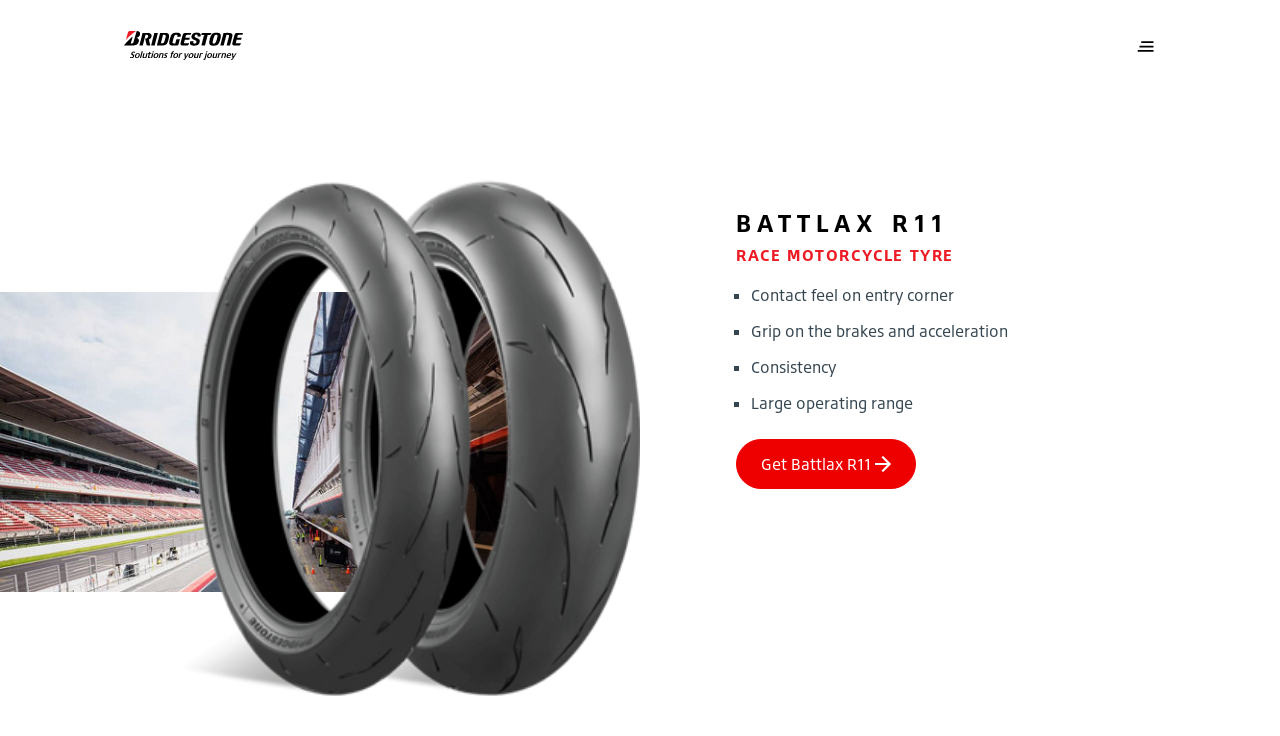

--- FILE ---
content_type: text/html;charset=utf-8
request_url: https://www.bridgestone.co.uk/motorcycle-tyres/race/battlax-r11
body_size: 18058
content:

<!DOCTYPE HTML>
<html lang="en" dir="ltr" data-component="webcomponents">
<head>
    
    
  <meta charset="UTF-8"/>
  <title>Battlax r11</title>
  
  
  <meta name="template" content="product-detail-page-template"/>
  <meta name="viewport" content="width=device-width, initial-scale=1"/>
  

  
    <script defer="defer" type="text/javascript" src="/.rum/@adobe/helix-rum-js@%5E2/dist/rum-standalone.js"></script>
<link rel="manifest" href="/manifest.webmanifest" crossorigin="use-credentials"/>
    <meta name="theme-color"/>
    <link rel="apple-touch-icon" href="/content/dam/website/bridgestone/images/general-images/favicons/favicon32x32.png"/>
    
    <link rel="stylesheet" href="/etc.clientlibs/core/wcm/components/page/v2/page/clientlibs/site/pwa.lc-62313848e0d043c33633e969032e25c8-lc.min.css" type="text/css">


    <meta name="cq:sw_path" content="/bridgestone.gb.en.home-pagesw.js"/>
  
  
<link rel="canonical" href="/motorcycle-tyres/race/battlax-r11.html"/>

  

<link rel="icon" type="image/x-icon" href="/content/dam/website/bridgestone/images/general-images/favicons/favicon32x32.png"/>

<!-- Piwik container -->
<script type="text/javascript">
    (function (window, document, dataLayerName, id) {
        window[dataLayerName] = window[dataLayerName] || [], window[dataLayerName].push({
            start: (new Date).getTime(),
            event: "stg.start"
        });
        var scripts = document.getElementsByTagName('script')[0], tags = document.createElement('script');

        function stgCreateCookie(a, b, c) {
            var d = "";
            if (c) {
                var e = new Date;
                e.setTime(e.getTime() + 24 * c * 60 * 60 * 1e3), d = "; expires=" + e.toUTCString();
                f = "; SameSite=Strict"
            }
            document.cookie = a + "=" + b + d + f + "; path=/"
        }

        var isStgDebug = (window.location.href.match("stg_debug") || document.cookie.match("stg_debug")) && !window.location.href.match("stg_disable_debug");
        stgCreateCookie("stg_debug", isStgDebug ? 1 : "", isStgDebug ? 14 : -1);
        var qP = [];
        dataLayerName !== "dataLayer" && qP.push("data_layer_name=" + dataLayerName), isStgDebug && qP.push("stg_debug");
        var qPString = qP.length > 0 ? ("?" + qP.join("&")) : "";
        tags.async = !0, tags.src = "https://bridgestone.containers.piwik.pro/" + id + ".js" + qPString, scripts.parentNode.insertBefore(tags, scripts);
        !function (a, n, i) {
            a[n] = a[n] || {};
            for (var c = 0; c < i.length; c++) !function (i) {
                a[n][i] = a[n][i] || {}, a[n][i].api = a[n][i].api || function () {
                    var a = [].slice.call(arguments, 0);
                    "string" == typeof a[0] && window[dataLayerName].push({
                        event: n + "." + i + ":" + a[0],
                        parameters: [].slice.call(arguments, 1)
                    })
                }
            }(i[c])
        }(window, "ppms", ["tm", "cm"]);
    })(window, document, 'dataLayer', "");

</script>
<!-- End Piwik container -->




<meta name="google-site-verification"/>


<script type='application/ld+json'>
    {
        "@context": "http://www.schema.org",
        "@type": "Organization",
        "name": "Bridgestone EMEA",
        "url": "https://bridgestone-emea.com/home",
        "logo": "https://s7g10.scene7.com/is/image/bridgestoneeu/bridgestone-solutions-for-your-journey",
        "description": "Bridgestone EMEA is a leader in the automotive industry and evolving from a premium tyre producer to a mobility solutions provider",
        "address": [
            {
                "@type": "PostalAddress",
                "streetAddress": "Da Vincilaan 1",
                "addressLocality": "Zaventem",
                "addressRegion": "Brussels",
                "postalCode": "1930",
                "addressCountry": "BE"
            },
            {
                "@type": "PostalAddress",
                "streetAddress": "",
                "addressLocality": "",
                "addressRegion": "",
                "postalCode": ""
            }
        ],
        "sameAs": [
            "",
            "https://www.instagram.com/bridgestoneeurope/",
            "https://www.youtube.com/@bridgestoneEMEA/",
            "https://www.linkedin.com/company/391353/"
          ]
    }
</script>




    
    
<link rel="stylesheet" href="/etc.clientlibs/bridgestone/components/bridgestone_base/footer/v1/footer/clientlib-base.lc-c33dd74a9921366ca049f647a0cdf13e-lc.min.css" type="text/css">




  
    
    

    

    
    
    
<link rel="stylesheet" href="/etc.clientlibs/bridgestone/clientlibs/clientlib-dependencies.lc-d41d8cd98f00b204e9800998ecf8427e-lc.min.css" type="text/css">
<link rel="stylesheet" href="/etc.clientlibs/bridgestone/clientlibs/clientlib-grid.lc-5be4ca1e2f830b5813d033cb4163e7ff-lc.min.css" type="text/css">
<link rel="stylesheet" href="/etc.clientlibs/bridgestone/clientlibs/clientlib-bridgestone.lc-7e3ac32614e84e0d3d1fb2f517566f9a-lc.min.css" type="text/css">



    

  
  
  <script src="/etc.clientlibs/bridgestone/clientlibs/clientlib-dependencies.lc-d41d8cd98f00b204e9800998ecf8427e-lc.min.js" type="module"></script>



  
  


<script>(window.BOOMR_mq=window.BOOMR_mq||[]).push(["addVar",{"rua.upush":"false","rua.cpush":"false","rua.upre":"false","rua.cpre":"false","rua.uprl":"false","rua.cprl":"false","rua.cprf":"false","rua.trans":"","rua.cook":"false","rua.ims":"false","rua.ufprl":"false","rua.cfprl":"false","rua.isuxp":"false","rua.texp":"norulematch","rua.ceh":"false","rua.ueh":"false","rua.ieh.st":"0"}]);</script>
                              <script>!function(e){var n="https://s.go-mpulse.net/boomerang/";if("False"=="True")e.BOOMR_config=e.BOOMR_config||{},e.BOOMR_config.PageParams=e.BOOMR_config.PageParams||{},e.BOOMR_config.PageParams.pci=!0,n="https://s2.go-mpulse.net/boomerang/";if(window.BOOMR_API_key="SNP4E-Y9NE9-HZFZH-7YHYS-P7EUP",function(){function e(){if(!o){var e=document.createElement("script");e.id="boomr-scr-as",e.src=window.BOOMR.url,e.async=!0,i.parentNode.appendChild(e),o=!0}}function t(e){o=!0;var n,t,a,r,d=document,O=window;if(window.BOOMR.snippetMethod=e?"if":"i",t=function(e,n){var t=d.createElement("script");t.id=n||"boomr-if-as",t.src=window.BOOMR.url,BOOMR_lstart=(new Date).getTime(),e=e||d.body,e.appendChild(t)},!window.addEventListener&&window.attachEvent&&navigator.userAgent.match(/MSIE [67]\./))return window.BOOMR.snippetMethod="s",void t(i.parentNode,"boomr-async");a=document.createElement("IFRAME"),a.src="about:blank",a.title="",a.role="presentation",a.loading="eager",r=(a.frameElement||a).style,r.width=0,r.height=0,r.border=0,r.display="none",i.parentNode.appendChild(a);try{O=a.contentWindow,d=O.document.open()}catch(_){n=document.domain,a.src="javascript:var d=document.open();d.domain='"+n+"';void(0);",O=a.contentWindow,d=O.document.open()}if(n)d._boomrl=function(){this.domain=n,t()},d.write("<bo"+"dy onload='document._boomrl();'>");else if(O._boomrl=function(){t()},O.addEventListener)O.addEventListener("load",O._boomrl,!1);else if(O.attachEvent)O.attachEvent("onload",O._boomrl);d.close()}function a(e){window.BOOMR_onload=e&&e.timeStamp||(new Date).getTime()}if(!window.BOOMR||!window.BOOMR.version&&!window.BOOMR.snippetExecuted){window.BOOMR=window.BOOMR||{},window.BOOMR.snippetStart=(new Date).getTime(),window.BOOMR.snippetExecuted=!0,window.BOOMR.snippetVersion=12,window.BOOMR.url=n+"SNP4E-Y9NE9-HZFZH-7YHYS-P7EUP";var i=document.currentScript||document.getElementsByTagName("script")[0],o=!1,r=document.createElement("link");if(r.relList&&"function"==typeof r.relList.supports&&r.relList.supports("preload")&&"as"in r)window.BOOMR.snippetMethod="p",r.href=window.BOOMR.url,r.rel="preload",r.as="script",r.addEventListener("load",e),r.addEventListener("error",function(){t(!0)}),setTimeout(function(){if(!o)t(!0)},3e3),BOOMR_lstart=(new Date).getTime(),i.parentNode.appendChild(r);else t(!1);if(window.addEventListener)window.addEventListener("load",a,!1);else if(window.attachEvent)window.attachEvent("onload",a)}}(),"".length>0)if(e&&"performance"in e&&e.performance&&"function"==typeof e.performance.setResourceTimingBufferSize)e.performance.setResourceTimingBufferSize();!function(){if(BOOMR=e.BOOMR||{},BOOMR.plugins=BOOMR.plugins||{},!BOOMR.plugins.AK){var n=""=="true"?1:0,t="",a="clpdefixyydau2lq4wjq-f-712ae7c0b-clientnsv4-s.akamaihd.net",i="false"=="true"?2:1,o={"ak.v":"39","ak.cp":"1533370","ak.ai":parseInt("976690",10),"ak.ol":"0","ak.cr":9,"ak.ipv":4,"ak.proto":"h2","ak.rid":"2f3dea14","ak.r":37607,"ak.a2":n,"ak.m":"dsca","ak.n":"essl","ak.bpcip":"18.222.50.0","ak.cport":49608,"ak.gh":"23.198.5.29","ak.quicv":"","ak.tlsv":"tls1.3","ak.0rtt":"","ak.0rtt.ed":"","ak.csrc":"-","ak.acc":"","ak.t":"1769006483","ak.ak":"hOBiQwZUYzCg5VSAfCLimQ==nAhHNMYKRzGfNsxku8WvhIVaS/TGtZ5g8fABFNa70UHEZw1HV2BeWXVN+P7cBZ2bsmckKK4d2TIFimugKkCtdjCFPlXTLioSbbdFW0ydrgvdwGb5HTIzcdq7j4lrr6Nt08aLqCsF3bjLAwCdWAbCjFZTxzhplluyn6/iV9XXcenH8CkqBcaDR5+m8nZdA7cG1tLtr+j+ltaNsnke8t4nrNKmTS2KhZRmfXe9fqdx9kfMuOiZyHat0VyeBhquRe3iKUQ3U+su7yxF3kg3ymNMZrMd7jjN0OYtGL/oW7aRCa13FXaR/aDmItv26f47hRjb5v9eHuaXKmUVZy2W6Nct54LIb6zrMcxtqf3rD21XdDNL90ucLmHnOx0oK8301o7SXPH6bAUAdFfTJ2Z0+OUeJZgKRFc72m7Ja+bTjaU8Ya4=","ak.pv":"1","ak.dpoabenc":"","ak.tf":i};if(""!==t)o["ak.ruds"]=t;var r={i:!1,av:function(n){var t="http.initiator";if(n&&(!n[t]||"spa_hard"===n[t]))o["ak.feo"]=void 0!==e.aFeoApplied?1:0,BOOMR.addVar(o)},rv:function(){var e=["ak.bpcip","ak.cport","ak.cr","ak.csrc","ak.gh","ak.ipv","ak.m","ak.n","ak.ol","ak.proto","ak.quicv","ak.tlsv","ak.0rtt","ak.0rtt.ed","ak.r","ak.acc","ak.t","ak.tf"];BOOMR.removeVar(e)}};BOOMR.plugins.AK={akVars:o,akDNSPreFetchDomain:a,init:function(){if(!r.i){var e=BOOMR.subscribe;e("before_beacon",r.av,null,null),e("onbeacon",r.rv,null,null),r.i=!0}return this},is_complete:function(){return!0}}}}()}(window);</script></head>
<body class="pdp-page page basicpage" id="pdp-page-078d0539a4" data-cmp-data-layer-enabled data-country="en-gb" data-environment="production" data-datalayer='{
      "page_type": "product-detail-page-template",
      "item_category": "mc",
      "item_category2": "race",
      "item_name": "Battlax r11",
      "item_brand": "bridgestone"}'>


<script>
    window.adobeDataLayer = window.adobeDataLayer || [];
    adobeDataLayer.push({
        page: JSON.parse("{\x22pdp\u002Dpage\u002D078d0539a4\x22:{\x22@type\x22:\x22bridgestone\/components\/bridgestone\/pdp\u002Dpage\/v1\/pdp\u002Dpage\x22,\x22repo:modifyDate\x22:\x222023\u002D05\u002D02T14:40:14Z\x22,\x22dc:title\x22:\x22Battlax r11\x22,\x22xdm:template\x22:\x22\/conf\/bridgestone\/settings\/wcm\/templates\/product\u002Ddetail\u002Dpage\u002Dtemplate\x22,\x22xdm:language\x22:\x22en\x22,\x22xdm:tags\x22:[],\x22repo:path\x22:\x22\/content\/bridgestone\/gb\/en\/home\u002Dpage\/motorcycle\u002Dtyres\/race\/battlax\u002Dr11.html\x22}}"),
        event: 'cmp:show',
        eventInfo: {
            path: 'page.pdp\u002Dpage\u002D078d0539a4'
        }
    });
</script>
<bs-default-layout translations="{}" theme="light-mode">
    
    
        




        



        
<div class="root container responsivegrid">

    
    <div id="container-12058e9fe1" class="cmp-container">
        


<div class="aem-Grid aem-Grid--12 aem-Grid--default--12 ">
    
    <div class="experiencefragment aem-GridColumn aem-GridColumn--default--12">
<div id="experiencefragment-09e2793756" class="cmp-experiencefragment cmp-experiencefragment--header">
<bs-default-layout>


    
    <div id="container-856104b192" class="cmp-container">
        


<div class="aem-Grid aem-Grid--12 aem-Grid--default--12 ">
    
    <div class="header-navigation navigation aem-GridColumn aem-GridColumn--default--12">
    <bs-header-navigation header-navigation="{&#34;mainLogo&#34;:{&#34;src&#34;:&#34;https://s7g10.scene7.com/is/content/bridgestoneeu/bridgestone-solutions-for-your-journey&#34;,&#34;srcset&#34;:null,&#34;imageSizes&#34;:null,&#34;altText&#34;:null,&#34;caption&#34;:null,&#34;cover&#34;:false,&#34;width&#34;:0,&#34;height&#34;:0,&#34;lazy&#34;:false,&#34;empty&#34;:false},&#34;mobileMainLogo&#34;:{&#34;src&#34;:&#34;https://s7g10.scene7.com/is/content/bridgestoneeu/B-mark-logo&#34;,&#34;srcset&#34;:null,&#34;imageSizes&#34;:null,&#34;altText&#34;:null,&#34;caption&#34;:null,&#34;cover&#34;:false,&#34;width&#34;:0,&#34;height&#34;:0,&#34;lazy&#34;:false,&#34;empty&#34;:false},&#34;stickyLogo&#34;:{&#34;src&#34;:&#34;https://s7g10.scene7.com/is/content/bridgestoneeu/bridgestone-solutions-for-your-journey&#34;,&#34;srcset&#34;:null,&#34;imageSizes&#34;:null,&#34;altText&#34;:null,&#34;caption&#34;:null,&#34;cover&#34;:false,&#34;width&#34;:0,&#34;height&#34;:0,&#34;lazy&#34;:false,&#34;empty&#34;:false},&#34;stickyButton&#34;:null,&#34;navigation&#34;:{&#34;primary&#34;:[{&#34;href&#34;:null,&#34;title&#34;:&#34;Our Company&#34;,&#34;target&#34;:null,&#34;current&#34;:null,&#34;description&#34;:null,&#34;thumbnail&#34;:null,&#34;children&#34;:[{&#34;href&#34;:&#34;/our-company/about.html&#34;,&#34;title&#34;:&#34;About&#34;,&#34;target&#34;:null,&#34;current&#34;:null,&#34;description&#34;:null,&#34;thumbnail&#34;:null,&#34;children&#34;:null},{&#34;href&#34;:&#34;/our-company/sustainability.html&#34;,&#34;title&#34;:&#34;Sustainability&#34;,&#34;target&#34;:null,&#34;current&#34;:null,&#34;description&#34;:null,&#34;thumbnail&#34;:null,&#34;children&#34;:null},{&#34;href&#34;:&#34;/our-company/carreers.html&#34;,&#34;title&#34;:&#34;Careers&#34;,&#34;target&#34;:null,&#34;current&#34;:null,&#34;description&#34;:null,&#34;thumbnail&#34;:null,&#34;children&#34;:null},{&#34;href&#34;:&#34;/our-company/enliten.html&#34;,&#34;title&#34;:&#34;ENLITEN&#34;,&#34;target&#34;:null,&#34;current&#34;:null,&#34;description&#34;:null,&#34;thumbnail&#34;:null,&#34;children&#34;:null},{&#34;href&#34;:&#34;/our-company/driveguard.html&#34;,&#34;title&#34;:&#34;DriveGuard&#34;,&#34;target&#34;:null,&#34;current&#34;:null,&#34;description&#34;:null,&#34;thumbnail&#34;:null,&#34;children&#34;:null}]},{&#34;href&#34;:&#34;/press.html&#34;,&#34;title&#34;:&#34;Press&#34;,&#34;target&#34;:null,&#34;current&#34;:null,&#34;description&#34;:null,&#34;thumbnail&#34;:null,&#34;children&#34;:null},{&#34;href&#34;:null,&#34;title&#34;:&#34;Promotions&#34;,&#34;target&#34;:null,&#34;current&#34;:null,&#34;description&#34;:null,&#34;thumbnail&#34;:null,&#34;children&#34;:[{&#34;href&#34;:&#34;/promotions/Bridgestone-Rewards.html&#34;,&#34;title&#34;:&#34;Bridgestone Rewards&#34;,&#34;target&#34;:null,&#34;current&#34;:null,&#34;description&#34;:null,&#34;thumbnail&#34;:null,&#34;children&#34;:null}]},{&#34;href&#34;:null,&#34;title&#34;:&#34;Stories&#34;,&#34;target&#34;:null,&#34;current&#34;:null,&#34;description&#34;:null,&#34;thumbnail&#34;:null,&#34;children&#34;:[{&#34;href&#34;:&#34;/stories/our-people-and-partners.html&#34;,&#34;title&#34;:&#34;Our People and Partners Stories&#34;,&#34;target&#34;:null,&#34;current&#34;:null,&#34;description&#34;:null,&#34;thumbnail&#34;:null,&#34;children&#34;:null},{&#34;href&#34;:&#34;/stories/sustainability.html&#34;,&#34;title&#34;:&#34;Sustainability&#34;,&#34;target&#34;:null,&#34;current&#34;:null,&#34;description&#34;:null,&#34;thumbnail&#34;:null,&#34;children&#34;:null}]},{&#34;href&#34;:&#34;/contact-us.html&#34;,&#34;title&#34;:&#34;Contact Us&#34;,&#34;target&#34;:null,&#34;current&#34;:null,&#34;description&#34;:null,&#34;thumbnail&#34;:null,&#34;children&#34;:null}],&#34;secondary&#34;:[{&#34;href&#34;:null,&#34;title&#34;:&#34;Our Products&#34;,&#34;target&#34;:null,&#34;current&#34;:null,&#34;description&#34;:null,&#34;thumbnail&#34;:null,&#34;children&#34;:[{&#34;href&#34;:&#34;/our-products/car-tyres.html&#34;,&#34;title&#34;:&#34;Car &amp; 4x4 tyres&#34;,&#34;target&#34;:null,&#34;current&#34;:null,&#34;description&#34;:null,&#34;thumbnail&#34;:{&#34;src&#34;:&#34;/content/bridgestone/gb/en/home-page/our-products/car-tyres.thumb.300.300.png&#34;,&#34;srcset&#34;:null,&#34;imageSizes&#34;:null,&#34;altText&#34;:null,&#34;caption&#34;:null,&#34;cover&#34;:false,&#34;width&#34;:0,&#34;height&#34;:0,&#34;lazy&#34;:false,&#34;empty&#34;:false},&#34;children&#34;:null},{&#34;href&#34;:&#34;/our-products/motorcycle-tyres.html&#34;,&#34;title&#34;:&#34;Motorcycle tyres&#34;,&#34;target&#34;:null,&#34;current&#34;:null,&#34;description&#34;:null,&#34;thumbnail&#34;:{&#34;src&#34;:&#34;/content/bridgestone/gb/en/home-page/our-products/motorcycle-tyres.thumb.300.300.png&#34;,&#34;srcset&#34;:null,&#34;imageSizes&#34;:null,&#34;altText&#34;:null,&#34;caption&#34;:null,&#34;cover&#34;:false,&#34;width&#34;:0,&#34;height&#34;:0,&#34;lazy&#34;:false,&#34;empty&#34;:false},&#34;children&#34;:null},{&#34;href&#34;:&#34;/our-products/agricultural.html&#34;,&#34;title&#34;:&#34;Agricultural tyres&#34;,&#34;target&#34;:null,&#34;current&#34;:null,&#34;description&#34;:null,&#34;thumbnail&#34;:{&#34;src&#34;:&#34;/content/bridgestone/gb/en/home-page/our-products/agricultural.thumb.300.300.png&#34;,&#34;srcset&#34;:null,&#34;imageSizes&#34;:null,&#34;altText&#34;:null,&#34;caption&#34;:null,&#34;cover&#34;:false,&#34;width&#34;:0,&#34;height&#34;:0,&#34;lazy&#34;:false,&#34;empty&#34;:false},&#34;children&#34;:null},{&#34;href&#34;:&#34;/our-products/off-the-road.html&#34;,&#34;title&#34;:&#34;Off the road tyres&#34;,&#34;target&#34;:null,&#34;current&#34;:null,&#34;description&#34;:null,&#34;thumbnail&#34;:{&#34;src&#34;:&#34;/content/bridgestone/gb/en/home-page/our-products/off-the-road.thumb.300.300.png&#34;,&#34;srcset&#34;:null,&#34;imageSizes&#34;:null,&#34;altText&#34;:null,&#34;caption&#34;:null,&#34;cover&#34;:false,&#34;width&#34;:0,&#34;height&#34;:0,&#34;lazy&#34;:false,&#34;empty&#34;:false},&#34;children&#34;:null},{&#34;href&#34;:&#34;/our-products/truck-and-bus.html&#34;,&#34;title&#34;:&#34;Truck and bus tyres&#34;,&#34;target&#34;:null,&#34;current&#34;:null,&#34;description&#34;:null,&#34;thumbnail&#34;:{&#34;src&#34;:&#34;/content/bridgestone/gb/en/home-page/our-products/truck-and-bus.thumb.300.300.png&#34;,&#34;srcset&#34;:null,&#34;imageSizes&#34;:null,&#34;altText&#34;:null,&#34;caption&#34;:null,&#34;cover&#34;:false,&#34;width&#34;:0,&#34;height&#34;:0,&#34;lazy&#34;:false,&#34;empty&#34;:false},&#34;children&#34;:null},{&#34;href&#34;:&#34;/our-products/retread.html&#34;,&#34;title&#34;:&#34;Retread&#34;,&#34;target&#34;:null,&#34;current&#34;:null,&#34;description&#34;:null,&#34;thumbnail&#34;:{&#34;src&#34;:&#34;/content/bridgestone/gb/en/home-page/our-products/retread.thumb.300.300.png&#34;,&#34;srcset&#34;:null,&#34;imageSizes&#34;:null,&#34;altText&#34;:null,&#34;caption&#34;:null,&#34;cover&#34;:false,&#34;width&#34;:0,&#34;height&#34;:0,&#34;lazy&#34;:false,&#34;empty&#34;:false},&#34;children&#34;:null}]},{&#34;href&#34;:null,&#34;title&#34;:&#34;Our Solutions&#34;,&#34;target&#34;:null,&#34;current&#34;:null,&#34;description&#34;:null,&#34;thumbnail&#34;:null,&#34;children&#34;:[{&#34;href&#34;:&#34;/our-solutions/webfleet.html&#34;,&#34;title&#34;:&#34;Webfleet&#34;,&#34;target&#34;:null,&#34;current&#34;:null,&#34;description&#34;:null,&#34;thumbnail&#34;:{&#34;src&#34;:&#34;/content/bridgestone/gb/en/home-page/our-solutions/webfleet.thumb.300.300.png&#34;,&#34;srcset&#34;:null,&#34;imageSizes&#34;:null,&#34;altText&#34;:null,&#34;caption&#34;:null,&#34;cover&#34;:false,&#34;width&#34;:0,&#34;height&#34;:0,&#34;lazy&#34;:false,&#34;empty&#34;:false},&#34;children&#34;:null},{&#34;href&#34;:&#34;/our-solutions/fleet-care.html&#34;,&#34;title&#34;:&#34;Fleet Care&#34;,&#34;target&#34;:null,&#34;current&#34;:null,&#34;description&#34;:null,&#34;thumbnail&#34;:{&#34;src&#34;:&#34;/content/bridgestone/gb/en/home-page/our-solutions/fleet-care.thumb.300.300.png&#34;,&#34;srcset&#34;:null,&#34;imageSizes&#34;:null,&#34;altText&#34;:null,&#34;caption&#34;:null,&#34;cover&#34;:false,&#34;width&#34;:0,&#34;height&#34;:0,&#34;lazy&#34;:false,&#34;empty&#34;:false},&#34;children&#34;:null}]}],&#34;sliderItems&#34;:[{&#34;href&#34;:&#34;/motorcycle-tyres/sport/battlax-s23.html&#34;,&#34;title&#34;:&#34;NEW Battlax Hypersport S23&#34;,&#34;target&#34;:null,&#34;current&#34;:null,&#34;description&#34;:&#34;Experience the new benchmark in the motorcycle hypersport segment. The Bridgestone Battlax Hypersport S23 will take your riding to the next level &#34;,&#34;thumbnail&#34;:{&#34;src&#34;:&#34;https://s7g10.scene7.com/is/image/bridgestoneeu/2023_BSEU_S23_JPG_A_DetailDry-003&#34;,&#34;srcset&#34;:&#34;https://s7g10.scene7.com/is/image/bridgestoneeu/2023_BSEU_S23_JPG_A_DetailDry-003:RATIO-16-9-MOBILE 400w, https://s7g10.scene7.com/is/image/bridgestoneeu/2023_BSEU_S23_JPG_A_DetailDry-003:RATIO-16-9-TABLET 1200w, https://s7g10.scene7.com/is/image/bridgestoneeu/2023_BSEU_S23_JPG_A_DetailDry-003:RATIO-16-9-DESKTOP 1440w, https://s7g10.scene7.com/is/image/bridgestoneeu/2023_BSEU_S23_JPG_A_DetailDry-003:RATIO-16-9-DESKTOP-LARGE 1920w&#34;,&#34;imageSizes&#34;:&#34;1920px, 1440px, 1200px, 400px&#34;,&#34;altText&#34;:null,&#34;caption&#34;:null,&#34;cover&#34;:false,&#34;width&#34;:768,&#34;height&#34;:432,&#34;lazy&#34;:false,&#34;empty&#34;:false},&#34;children&#34;:null},{&#34;href&#34;:&#34;/car-tyres/summer-tyres-turanza/turanza-all-season-6.html&#34;,&#34;title&#34;:&#34;Turanza All Season 6&#34;,&#34;target&#34;:null,&#34;current&#34;:null,&#34;description&#34;:&#34;Drive without hesitation, even when facing rain or occasional snow. Whatever the season, Turanza All Season 6 ensures safety &amp; control&#34;,&#34;thumbnail&#34;:{&#34;src&#34;:&#34;https://s7g10.scene7.com/is/image/bridgestoneeu/Turanza-6-product-pictures-bottom-center-1&#34;,&#34;srcset&#34;:&#34;https://s7g10.scene7.com/is/image/bridgestoneeu/Turanza-6-product-pictures-bottom-center-1:RATIO-16-9-MOBILE 400w, https://s7g10.scene7.com/is/image/bridgestoneeu/Turanza-6-product-pictures-bottom-center-1:RATIO-16-9-TABLET 1200w, https://s7g10.scene7.com/is/image/bridgestoneeu/Turanza-6-product-pictures-bottom-center-1:RATIO-16-9-DESKTOP 1440w, https://s7g10.scene7.com/is/image/bridgestoneeu/Turanza-6-product-pictures-bottom-center-1:RATIO-16-9-DESKTOP-LARGE 1920w&#34;,&#34;imageSizes&#34;:&#34;1920px, 1440px, 1200px, 400px&#34;,&#34;altText&#34;:null,&#34;caption&#34;:null,&#34;cover&#34;:false,&#34;width&#34;:768,&#34;height&#34;:432,&#34;lazy&#34;:false,&#34;empty&#34;:false},&#34;children&#34;:null}]},&#34;tyreSearchData&#34;:null}"></bs-header-navigation>



    

</div>

    
</div>

    </div>

    

</bs-default-layout></div>

    
</div>
<div class="container responsivegrid aem-GridColumn aem-GridColumn--default--12">

    
    <div id="container-e1b873aa27" class="cmp-container">
        


<div class="aem-Grid aem-Grid--12 aem-Grid--default--12 ">
    
    <div class="pdpteaser aem-GridColumn aem-GridColumn--default--12"><div class="bs-productDetailTsr container" data-component="product-detail-teaser">
    <div class="bs-productDetailTsr__item cmp-container cmp-container--lg-space">
        <div class="bs-col-m-100 bs-col-t-50 bs-col-d-50 bs-productDetailTsr__imageArea">
            <div class="bs-productDetailTsr__titleArea -hideLarge">
                <div class="bs-productDetailTsr__reviewArea">
                    
                        
    
    
    <div data-component="rating-review" class="bs-rr    bs-rr--side-by-side bs-rr--small" data-config='{
      "showReviews": false,
      "apiUrl": "/bin/services/recommendations",
      "reviewCountry": "Austria",
      "product": "Race Battlax r11",
      "totalStars": 5
   }'>
        <!-- Star Container -->
        <div class="bs-rr__star-area bs-rr--solid" data-template-id="bs-rr__star-template">
            <!-- star template goes here-->
        </div>
        <script id="bs-rr__star-template" type="text/x-handlebars-template">
            {{#each this}}
            <!-- Full/Empty Star Template -->
            {{#ifCond this.type "==" "full" "||" this.type "==" "empty"}}
            <span class="bs-rr__star {{#ifCond this.type '===' 'empty'}}  bs-rr__star--empty {{/ifCond}}">
               <svg width="20" height="20" viewBox="0 0 20 20" class="bs-rr__svg">
                  <title class="">Star</title>
                  <g stroke="none" stroke-width="1" class="bs-rr__svg-fill">
                     <path fill="currentColor" d="M3.81982126,19 L4.53718481,12.6297353 L0,7.87544574 L6.62384296,6.55246046 L10,1 L13.376157,6.55246046 L20,7.87544574 L15.4628152,12.6297353 L16.1801787,19 L10,16.3857071 L3.81982126,19 Z" class=""></path>
                  </g>
               </svg>
            </span>
            {{/ifCond}}

            <!-- Half Star Template -->
            {{#ifCond this.type "==" "half"}}
            <span class="bs-rr__star bs-rr__star--half">
               <svg width="20" height="20" viewBox="0 0 20 20" class="bs-rr__svg">
                  <title>Star Half</title>
               <g transform="translate(0.000000, 1.000000)" stroke="none" stroke-width="1">
                     <polygon class="bs-rr__star-right" fill="currentColor" points="10 0 10 15.3857071 16.1801787 18 15.4628152 11.6297353 20 6.87544574 13.376157 5.55246046"></polygon>
                     <polygon class="bs-rr__star-left" fill="currentColor" points="10 0 6.62384296 5.55246046 0 6.87544574 4.53718481 11.6297353 3.81982126 18 10 15.3857071"></polygon>
               </g>
               </svg>
            </span>
            {{/ifCond}}
            {{/each}}
        </script>

        <!-- Reviews Container -->
        <div class="bs-rr__review-area bs-rr--solid" data-template-id="bs-rr__reviews-template">
            <!-- Reviews template goes here-->
        </div>

        

        
            <script id="bs-rr__reviews-template" type="text/x-handlebars-template">
                <span>
         {{dynamicString "reviews" "[this.totalReviews]"}}
      </span>
            </script>

        
    </div>

                    
                </div>
                <div class="bs-productDetailTsr__detailsTitle -hideLarge">
                    <div class="title color-prim-2 title--dashTop">
                        <div class="cmp-title">
                            <h1 class="h2 cmp-title__text">
                                
                                <span class="bs-productDetailTsr__productTitle">
                                    Battlax r11
                                </span>
                                
                            </h1>
                        </div>
                    </div>
                </div>
                <div class="bs-productDetailTsr__subTitle -hideLarge">
                    Race MOTORCYCLE TYRE
                </div>
            </div>
            <div class="bs-productDetailTsr__imageBlock">
                <div class="bs-productDetailTsr__bgImage " style="background-image: url('https:\2f\2fs7g10.scene7.com\2fis\2fimage\2f bridgestoneeu\2f an-empty-race-track:PDPTEASER_LARGE');
                             background-position: bottom;"></div>
                <div class="bs-productDetailTsr__heroImg">
                    

                    <picture>
                        <source media="(min-width: 1440px)" srcset="https://s7g10.scene7.com/is/image/bridgestoneeu/battlax_r11_pair?wid=303&amp;fmt=png-alpha"/>
                        <source media="(min-width: 1024px)" srcset="https://s7g10.scene7.com/is/image/bridgestoneeu/battlax_r11_pair?wid=303&amp;fmt=png-alpha"/>
                        <source media="(min-width: 768px) and (max-width: 1023px)" srcset="https://s7g10.scene7.com/is/image/bridgestoneeu/battlax_r11_pair?wid=303&amp;fmt=png-alpha"/>
                        <source media="(max-width: 767px)" srcset="https://s7g10.scene7.com/is/image/bridgestoneeu/battlax_r11_pair?wid=303&amp;fmt=png-alpha"/>
                        <img src="https://s7g10.scene7.com/is/image/bridgestoneeu/battlax_r11_pair?wid=303&fmt=png-alpha" alt="alt text" loading="lazy"/>
                    </picture>
                </div>
                <div class="bs-productDetailTsr__bottomColor"></div>
            </div>
            <div class="bs-productDetailTsr__imageIcon -hideSmall">
                

                <span class="bs-productDetailTsr__imageText -hideLarge">
                    <strong>Drag </strong> to rotate this tyre
                </span>
                
            </div>
        </div>
        <div class="bs-col-m-100 bs-col-t-50 bs-col-d-50">
            <div class="bs-productDetailTsr__detailsBlock">
                <div class="bs-productDetailTsr__reviewArea -hideSmall">
                    
                        
    
    
    <div data-component="rating-review" class="bs-rr    bs-rr--side-by-side bs-rr--small" data-config='{
      "showReviews": false,
      "apiUrl": "/bin/services/recommendations",
      "reviewCountry": "Austria",
      "product": "Race Battlax r11",
      "totalStars": 5
   }'>
        <!-- Star Container -->
        <div class="bs-rr__star-area bs-rr--solid" data-template-id="bs-rr__star-template">
            <!-- star template goes here-->
        </div>
        <script id="bs-rr__star-template" type="text/x-handlebars-template">
            {{#each this}}
            <!-- Full/Empty Star Template -->
            {{#ifCond this.type "==" "full" "||" this.type "==" "empty"}}
            <span class="bs-rr__star {{#ifCond this.type '===' 'empty'}}  bs-rr__star--empty {{/ifCond}}">
               <svg width="20" height="20" viewBox="0 0 20 20" class="bs-rr__svg">
                  <title class="">Star</title>
                  <g stroke="none" stroke-width="1" class="bs-rr__svg-fill">
                     <path fill="currentColor" d="M3.81982126,19 L4.53718481,12.6297353 L0,7.87544574 L6.62384296,6.55246046 L10,1 L13.376157,6.55246046 L20,7.87544574 L15.4628152,12.6297353 L16.1801787,19 L10,16.3857071 L3.81982126,19 Z" class=""></path>
                  </g>
               </svg>
            </span>
            {{/ifCond}}

            <!-- Half Star Template -->
            {{#ifCond this.type "==" "half"}}
            <span class="bs-rr__star bs-rr__star--half">
               <svg width="20" height="20" viewBox="0 0 20 20" class="bs-rr__svg">
                  <title>Star Half</title>
               <g transform="translate(0.000000, 1.000000)" stroke="none" stroke-width="1">
                     <polygon class="bs-rr__star-right" fill="currentColor" points="10 0 10 15.3857071 16.1801787 18 15.4628152 11.6297353 20 6.87544574 13.376157 5.55246046"></polygon>
                     <polygon class="bs-rr__star-left" fill="currentColor" points="10 0 6.62384296 5.55246046 0 6.87544574 4.53718481 11.6297353 3.81982126 18 10 15.3857071"></polygon>
               </g>
               </svg>
            </span>
            {{/ifCond}}
            {{/each}}
        </script>

        <!-- Reviews Container -->
        <div class="bs-rr__review-area bs-rr--solid" data-template-id="bs-rr__reviews-template">
            <!-- Reviews template goes here-->
        </div>

        

        
            <script id="bs-rr__reviews-template" type="text/x-handlebars-template">
                <span>
         {{dynamicString "reviews" "[this.totalReviews]"}}
      </span>
            </script>

        
    </div>

                    
                </div>
                <div class="bs-productDetailTsr__detailsTitle -hideSmall">
                    <div class="title color-prim-2 title--dashTop">
                        <div class="cmp-title">
                            <h1 class="h2 cmp-title__text">
                                
                                <span class="bs-productDetailTsr__productTitle">
                                    Battlax r11
                                </span>
                                
                            </h1>
                        </div>
                    </div>
                </div>
                <div class="bs-productDetailTsr__subTitle -hideSmall">
                    Race MOTORCYCLE TYRE
                </div>
                <div class="bs-productDetailTsr__mobileToggleArea">
                    <div class="bs-productDetailTsr__description">
                        


    


                    </div>
                    <div class="bs-productDetailTsr__productAwards awards -hideLarge">
                        
                            
                        
                            
                        
                            
                        
                    </div>
                </div>
                <div class="bs-productDetailTsr__imageIcon -hideLarge">
                    
                    <span class="bs-productDetailTsr__imageText -hideLarge">
                        <strong>Drag </strong>
                        to rotate this tyre
                    </span>
                    
                </div>
                <div class="bs-productDetailTsr__detailslist">
                    
<div data-cmp-data-layer="{&#34;text-d7cb9ac89c&#34;:{&#34;@type&#34;:&#34;bridgestone/components/bridgestone_base/text/v1/text&#34;,&#34;xdm:text&#34;:&#34;&lt;ul class=\&#34;sc-bs-product\&#34;>\n &lt;li class=\&#34;sc-bs-product\&#34;>Contact feel on entry corner&lt;/li>\n &lt;li class=\&#34;sc-bs-product\&#34;>Grip on the brakes and acceleration&lt;/li>\n &lt;li class=\&#34;sc-bs-product\&#34;>Consistency&lt;/li>\n &lt;li class=\&#34;sc-bs-product\&#34;>Large operating range&lt;/li>\n&lt;/ul>&#34;}}" id="text-d7cb9ac89c" class="cmp-text">
    <ul class="sc-bs-product"><li class="sc-bs-product">Contact feel on entry corner</li><li class="sc-bs-product">Grip on the brakes and acceleration</li><li class="sc-bs-product">Consistency</li><li class="sc-bs-product">Large operating range</li></ul>
</div>

    


                </div>

                <div class="bs-productDetailTsr__productAwards Awards -hideSmall">
                    
                        
                    
                        
                    
                        
                    
                </div>

                <div class="bs-productDetailTsr__readMore">
                    <span class="bs-productDetailTsr--more">Read more</span>
                    <span class="bs-productDetailTsr--less">Read less</span>
                </div>
                <div class="bs-productDetailTsr__ctaButton">
                    <div class="button button--prim-bg-full">
                        <bs-button text="Get Battlax R11" href="/find-a-dealer.html?bscs=eyJjdXJyZW50UHJvZHVjdFJhbmdlIjoiUFJfTUMifQ%3D%3D&dl=eyJpdGVtX2NhdGVnb3J5IjoibWMiLCJpdGVtX2NhdGVnb3J5MiI6InJhY2UiLCJpdGVtX25hbWUiOiJCYXR0bGF4IHIxMSJ9" target="" type="button" action="" variant="primary" size="large" icon-left="" icon-right="arrow-forward" is-full-width="true" is-disabled="false"></bs-button>

                    </div>
                </div>
            </div>
        </div>
    </div>
</div>

    

    

    
        
            <div class="bs-dwnPdf container container--middle-view" data-component="download-pdf">
   <div class="cmp-container cmp-container--mobile-space">
      <div class="title title--dashBottom">
         <div class="cmp-title">
            <h3 class="cmp-title__text  text-up">
               Download The <strong>Battlax r11  Tyre Size Table</strong>
            </h3>
         </div>
      </div>
      <div class="bs-dwnPdf__list ">
         <div class="bs-dwnPdf__list-item">
            <div class="bs-dwnPdf__list-icon">
               <i class="icon-pdf-file"></i>
            </div>
            <div class="bs-dwnPdf__list-file">
               <h4 class="bs-dwnPdf__list-name">Download R11 Tyre Size Table</h4>
               <div class="bs-dwnPdf__list-meta"> </div>
            </div>
            <div class="bs-dwnPdf__list-link">
               <a class="bs-dwnPdf__list-link" href="/content/dam/website/documents/tyre-size-table/uk/motorcycle/Battlax%20R11.pdf" target="_blank" aria-lable="download">Download  </a>
            </div>
         </div>
      </div>
   </div>
</div>


        
    

</div>
<div class="technology aem-GridColumn aem-GridColumn--default--12">
    

<div class="bs-technology container container--middle-view background-prim-3" data-component="technology-feature">
   <div class="cmp-container cmp-container--mobile-space">
      <div class="bs-technology__title">
         <div class="title title--dashTop title--dash-left ">
            <div class="cmp-title">
               <h2 class="cmp-title__text text-up ">
                  Technologies
               </h2>
            </div>
         </div>
      </div>
      <div class="bs-technology__tabWrapper">
         <!-- TAB buttons with tab ID -->
         <ul class="bs-technology__tabs" role="tablist">
            <li class="bs-technology__tabItems">
               <button class="bs-technology__tabButton" role="tab" aria-selected="true" aria-controls="tab1-content" data-tab-id="tab0">
                  <img src="/content/dam/website/bridgestone_jss/images/components/technologies/mc/htspc-icon.png" alt="icon"/>
               </button>
            </li>
            
         
            
            <li class="bs-technology__tabItems">
               <button class="bs-technology__tabButton" role="tab" aria-selected="false" aria-controls="tab1-content" data-tab-id="tab1">
                  <img src="/content/dam/website/bridgestone_jss/images/components/technologies/mc/v-ms-belt-icon.png" alt="icon"/>
               </button>
            </li>
         
            
            <li class="bs-technology__tabItems">
               <button class="bs-technology__tabButton" role="tab" aria-selected="false" aria-controls="tab1-content" data-tab-id="tab2">
                  <img src="/content/dam/website/bridgestone_jss/images/components/technologies/mc/gp-belt.png" alt="icon"/>
               </button>
            </li>
         </ul>
         <!-- Tab contents matches tab ID attr in buttons -->

         <section id="tab0" role="tabpanel" aria-labelledby="tab1" tabindex="0" class="bs-technology__tabContent">
            <div class="bs-technology__contentTitle">
               <div class="title   ">
                  <div class="cmp-title ">
                     HIGH TENSILE SUPER PENETRATED CORD (HTSPC)
                  </div>
               </div>
            </div>
            <div class="bs-technology__contentSubTitle">
               
            </div>
            <div class="bs-technology__contentText">
               <p>BETTER ALL-AROUND HANDLING</p><p>Steel cord material is made of individually rubber insulated inner filaments with high thermal conductivity this to enhance heat transfer and reduce the risk of blowout. The features promote high speed stability, grip, absorption and durability.</p>
            </div>
         </section>
<section id="tab1" role="tabpanel" aria-labelledby="tab1" tabindex="0" class="bs-technology__tabContent">
            <div class="bs-technology__contentTitle">
               <div class="title   ">
                  <div class="cmp-title ">
                     V-MS-BELT
                  </div>
               </div>
            </div>
            <div class="bs-technology__contentSubTitle">
               
            </div>
            <div class="bs-technology__contentText">
               
            </div>
         </section>
<section id="tab2" role="tabpanel" aria-labelledby="tab1" tabindex="0" class="bs-technology__tabContent">
            <div class="bs-technology__contentTitle">
               <div class="title   ">
                  <div class="cmp-title ">
                     GP BELT
                  </div>
               </div>
            </div>
            <div class="bs-technology__contentSubTitle">
               
            </div>
            <div class="bs-technology__contentText">
               A new belt added to the conventional MS BELT. By enlarging the ground contact surface area, cornering grip has been improved. This also contributes to a reduction in ground contact surface area which causes slipping, and better wear control.
            </div>
         </section>

      </div>
   </div>
</div>
</div>
<div class="gridview aem-GridColumn aem-GridColumn--default--12"><div class="bs-gridView container container--middle-view" data-component="grid-view">
    <!-- DESKTOP -->
    <div class="bs-gridView__list cmp-container cmp-container--lg-space tiles-template bs-gridView__tiles" data-template-id="tiles-template-gridview_2737859432"></div>

    <!-- Mobile -->
    <div class="bs-gridView__list cmp-container cmp-container--lg-space">
        <div class="bs-gridView__slider slider-template" data-template-id="slider-template-gridview_2737859432">
        </div>

    </div>
    
    <!-- popup component -->
    <div class="bs-popup within-grid-view">
        <div class="bs-popup__area">
            <button class="bs-popup__close">
                <span class="bs-popup__close-wrapper">
                    <span class="bs-popup__close-inner">
                        <i class="icon-clear"></i>
                    </span>
                </span>
            </button>
            <div class="bs-popup__wrapper">
                <div class="bs-popup__body">
                    <div class="player plyr__video-embed"></div>
                </div>
            </div>
        </div>
    </div>
</div>


<!-- Desktop: Tiles Layout -->
<script id="tiles-template-gridview_2737859432">
    <!-- First Column: Large image tile -->
    <div class="bs-gridView__column">
            <div class="bs-gridView__row">
			{{#if true}}
			<div class="bs-gridView__imageArea -fullHeight">
			{{else}}
			<div class="bs-gridView__imageArea -fullHeight --withNoTxtOverlay">
			{{/if}}

                    		{{#if false}}
								<div class="bs-gridView__textOverlay">
                                    <span class="bs-gridView__textOverlay-title">Contact feel on entry corner</span>
                                    New viable mono spiral belt construction is optimizing the spacing between the HTSPC wire system to change the rigidity to its optimum all over the thread area.
                                </div>
								<div class="bs-video --withInGallery" data-popup-class="within-grid-view" data-config='{"plyrProvider": "youtube","plyrEmbedId":""}'>
                    				<button class="bs-video__arrow"></button>
                                    <picture class="ImgClass">
														<source media="(min-width: 1440px)" 
                                                            srcset="https://s7g10.scene7.com/is/image/bridgestoneeu/a-close-up-of-the-motorcycles-racing-tyre:GRIDVIEW_LARGE">
                                                        <source media="(min-width: 1280px)" 
                                                            srcset="https://s7g10.scene7.com/is/image/bridgestoneeu/a-close-up-of-the-motorcycles-racing-tyre:GRIDVIEW_LARGE">
                                                        <source media="(min-width: 768px) and (max-width: 1279px)" 
                                                            srcset="https://s7g10.scene7.com/is/image/bridgestoneeu/a-close-up-of-the-motorcycles-racing-tyre:GRIDVIEW_LARGE">
                                                        <source media="(max-width: 767px)" 
                                                            srcset="https://s7g10.scene7.com/is/image/bridgestoneeu/a-close-up-of-the-motorcycles-racing-tyre:GRIDVIEW_LARGE">
                                                        <img src="https://s7g10.scene7.com/is/image/bridgestoneeu/a-close-up-of-the-motorcycles-racing-tyre:GRIDVIEW_LARGE" 
                                                            alt="On this image we see a close up of the motorcycle’s racing tyre: the Bridgestone Battlax R11 ready to take action." 
                                                            loading="lazy">
                                                    </picture>
                                    </div>
							{{else}}
								<div class="bs-gridView__textOverlay">
                                <span class="bs-gridView__textOverlay-title">Contact feel on entry corner</span>
                                New viable mono spiral belt construction is optimizing the spacing between the HTSPC wire system to change the rigidity to its optimum all over the thread area.
                                </div>
                                                <picture class="ImgClass">
														<source media="(min-width: 1440px)" 
                                                            srcset="https://s7g10.scene7.com/is/image/bridgestoneeu/a-close-up-of-the-motorcycles-racing-tyre:GRIDVIEW_LARGE">
                                                        <source media="(min-width: 1280px)" 
                                                            srcset="https://s7g10.scene7.com/is/image/bridgestoneeu/a-close-up-of-the-motorcycles-racing-tyre:GRIDVIEW_LARGE">
                                                        <source media="(min-width: 768px) and (max-width: 1279px)" 
                                                            srcset="https://s7g10.scene7.com/is/image/bridgestoneeu/a-close-up-of-the-motorcycles-racing-tyre:GRIDVIEW_LARGE">
                                                        <source media="(max-width: 767px)" 
                                                            srcset="https://s7g10.scene7.com/is/image/bridgestoneeu/a-close-up-of-the-motorcycles-racing-tyre:GRIDVIEW_LARGE">
                                                        <img src="https://s7g10.scene7.com/is/image/bridgestoneeu/a-close-up-of-the-motorcycles-racing-tyre:GRIDVIEW_LARGE" 
                                                            alt="On this image we see a close up of the motorcycle’s racing tyre: the Bridgestone Battlax R11 ready to take action." 
                                                            loading="lazy">
                                                    </picture>

							{{/if}} 
                </div>
            </div>
        </div>
<!-- Second Column: wider(rectangle), square image & Video tiles -->
    <div class="bs-gridView__column">
		<div class="bs-gridView__row --fixedRow">
			{{#if true}}
			<div class="bs-gridView__imageArea -square">
			{{else}}
			<div class="bs-gridView__imageArea -square --withNoTxtOverlay">
			{{/if}}

							{{#if false }}
								  <div class="bs-gridView__textOverlay">
                                    <span class="bs-gridView__textOverlay-title">Large operating range</span>
                                    Available in two compounds covering both a large operating range for different track severity and conditions.
                                  </div>
								<div class="bs-video --withInGallery" data-popup-class="within-grid-view" data-config='{"plyrProvider": "youtube","plyrEmbedId":""}'>
                    				<button class="bs-video__arrow"></button>
                                    <picture class="ImgClass">
														<source media="(min-width: 1440px)" 
                                                            srcset="https://s7g10.scene7.com/is/image/bridgestoneeu/a-motorcycle-racing-on-a-track-with-bridgestones-racing-battlax-r11-tyres:GRIDVIEW_SMALL_LARGE">
                                                        <source media="(min-width: 1280px)" 
                                                            srcset="https://s7g10.scene7.com/is/image/bridgestoneeu/a-motorcycle-racing-on-a-track-with-bridgestones-racing-battlax-r11-tyres:GRIDVIEW_SMALL_LARGE">
                                                        <source media="(min-width: 768px) and (max-width: 1279px)" 
                                                            srcset="https://s7g10.scene7.com/is/image/bridgestoneeu/a-motorcycle-racing-on-a-track-with-bridgestones-racing-battlax-r11-tyres:GRIDVIEW_SMALL_LARGE">
                                                        <source media="(max-width: 767px)" 
                                                            srcset="https://s7g10.scene7.com/is/image/bridgestoneeu/a-motorcycle-racing-on-a-track-with-bridgestones-racing-battlax-r11-tyres:GRIDVIEW_SMALL_LARGE">
                                                        <img src="https://s7g10.scene7.com/is/image/bridgestoneeu/a-motorcycle-racing-on-a-track-with-bridgestones-racing-battlax-r11-tyres:GRIDVIEW_SMALL_LARGE" 
                                                            alt="A picture of a motorcycle racing on a track with Bridgestone’s Racing Battlax R11 tyres." 
                                                            loading="lazy">
                                                    </picture>
                                    </div>

							{{else}}
							<div class="bs-gridView__textOverlay">
                                <span class="bs-gridView__textOverlay-title">Large operating range</span>
                                Available in two compounds covering both a large operating range for different track severity and conditions.
                                </div>
                                                <picture class="ImgClass">
														<source media="(min-width: 1440px)" 
                                                            srcset="https://s7g10.scene7.com/is/image/bridgestoneeu/a-motorcycle-racing-on-a-track-with-bridgestones-racing-battlax-r11-tyres:GRIDVIEW_SMALL_LARGE">
                                                        <source media="(min-width: 1280px)" 
                                                            srcset="https://s7g10.scene7.com/is/image/bridgestoneeu/a-motorcycle-racing-on-a-track-with-bridgestones-racing-battlax-r11-tyres:GRIDVIEW_SMALL_LARGE">
                                                        <source media="(min-width: 768px) and (max-width: 1279px)" 
                                                            srcset="https://s7g10.scene7.com/is/image/bridgestoneeu/a-motorcycle-racing-on-a-track-with-bridgestones-racing-battlax-r11-tyres:GRIDVIEW_SMALL_LARGE">
                                                        <source media="(max-width: 767px)" 
                                                            srcset="https://s7g10.scene7.com/is/image/bridgestoneeu/a-motorcycle-racing-on-a-track-with-bridgestones-racing-battlax-r11-tyres:GRIDVIEW_SMALL_LARGE">
                                                        <img src="https://s7g10.scene7.com/is/image/bridgestoneeu/a-motorcycle-racing-on-a-track-with-bridgestones-racing-battlax-r11-tyres:GRIDVIEW_SMALL_LARGE" 
                                                            alt="A picture of a motorcycle racing on a track with Bridgestone’s Racing Battlax R11 tyres." 
                                                            loading="lazy">
                                                    </picture>

							{{/if}}
            </div>

			{{#if true}}
			<div class="bs-gridView__imageArea -rectangle">
			{{else}}
			<div class="bs-gridView__imageArea -rectangle --withNoTxtOverlay">
			{{/if}}

							{{#if false }}
								 <div class="bs-gridView__textOverlay">
                                    <span class="bs-gridView__textOverlay-title">Consistency</span>
                                    Adopting the GP belt construction on top of the VMSB optimises the homogeneity of the contact patch behaviour for maximum consistency.
                                 </div>
								<div class="bs-video --withInGallery" data-popup-class="within-grid-view" data-config='{"plyrProvider": "youtube","plyrEmbedId":""}'>
                    				<button class="bs-video__arrow"></button>
                                    <picture class="ImgClass">
														<source media="(min-width: 1440px)" 
                                                            srcset="https://s7g10.scene7.com/is/image/bridgestoneeu/three-motorcycle-racers-cornering-with-bridgestone-tyres-on-a-race-track-at-high-speed:GRIDVIEW_MEDIUM_LARGE">
                                                        <source media="(min-width: 1280px)" 
                                                            srcset="https://s7g10.scene7.com/is/image/bridgestoneeu/three-motorcycle-racers-cornering-with-bridgestone-tyres-on-a-race-track-at-high-speed:GRIDVIEW_MEDIUM_LARGE">
                                                        <source media="(min-width: 768px) and (max-width: 1279px)" 
                                                            srcset="https://s7g10.scene7.com/is/image/bridgestoneeu/three-motorcycle-racers-cornering-with-bridgestone-tyres-on-a-race-track-at-high-speed:GRIDVIEW_MEDIUM_LARGE">
                                                        <source media="(max-width: 767px)" 
                                                            srcset="https://s7g10.scene7.com/is/image/bridgestoneeu/three-motorcycle-racers-cornering-with-bridgestone-tyres-on-a-race-track-at-high-speed:GRIDVIEW_MEDIUM_LARGE">
                                                        <img src="https://s7g10.scene7.com/is/image/bridgestoneeu/three-motorcycle-racers-cornering-with-bridgestone-tyres-on-a-race-track-at-high-speed:GRIDVIEW_MEDIUM_LARGE" 
                                                            alt="On this image we see three motorcycle racers cornering with Bridgestone tyres on a race track at high speed." 
                                                            loading="lazy">
                                                    </picture>
                                </div>

							{{else}}
							<div class="bs-gridView__textOverlay">
                                <span class="bs-gridView__textOverlay-title">Consistency</span>
                                Adopting the GP belt construction on top of the VMSB optimises the homogeneity of the contact patch behaviour for maximum consistency.
                                </div>
                                                <picture class="ImgClass">
														<source media="(min-width: 1440px)" 
                                                            srcset="https://s7g10.scene7.com/is/image/bridgestoneeu/three-motorcycle-racers-cornering-with-bridgestone-tyres-on-a-race-track-at-high-speed:GRIDVIEW_MEDIUM_LARGE">
                                                        <source media="(min-width: 1280px)" 
                                                            srcset="https://s7g10.scene7.com/is/image/bridgestoneeu/three-motorcycle-racers-cornering-with-bridgestone-tyres-on-a-race-track-at-high-speed:GRIDVIEW_MEDIUM_LARGE">
                                                        <source media="(min-width: 768px) and (max-width: 1279px)" 
                                                            srcset="https://s7g10.scene7.com/is/image/bridgestoneeu/three-motorcycle-racers-cornering-with-bridgestone-tyres-on-a-race-track-at-high-speed:GRIDVIEW_MEDIUM_LARGE">
                                                        <source media="(max-width: 767px)" 
                                                            srcset="https://s7g10.scene7.com/is/image/bridgestoneeu/three-motorcycle-racers-cornering-with-bridgestone-tyres-on-a-race-track-at-high-speed:GRIDVIEW_MEDIUM_LARGE">
                                                        <img src="https://s7g10.scene7.com/is/image/bridgestoneeu/three-motorcycle-racers-cornering-with-bridgestone-tyres-on-a-race-track-at-high-speed:GRIDVIEW_MEDIUM_LARGE" 
                                                            alt="On this image we see three motorcycle racers cornering with Bridgestone tyres on a race track at high speed." 
                                                            loading="lazy">
                                                    </picture>

							{{/if}}
			</div>
		</div>
		<div class="bs-gridView__row --fixedRow">

			{{#if true}}
			<div class="bs-gridView__imageArea -rectangle">
			{{else}}
			<div class="bs-gridView__imageArea -rectangle --withNoTxtOverlay">
			{{/if}}
							{{#if false }}
							<div class="bs-gridView__textOverlay">
                                    <span class="bs-gridView__textOverlay-title">Grip on the brakes and acceleration</span>
                                    Higher pressure on the contact patch generating more cornering force from lower camber angles is providing maximum grip feel in the braking zone. Moving the boundery limits of the friction circle is generating higher traction power in the acceleration phase.
                            </div>
							<div class="bs-video --withInGallery" data-popup-class="within-grid-view" data-config='{"plyrProvider": "youtube","plyrEmbedId":""}'>
                    				<button class="bs-video__arrow"></button>
                                    <picture class="ImgClass">
														<source media="(min-width: 1440px)" 
                                                            srcset="https://s7g10.scene7.com/is/image/bridgestoneeu/bridgestones-racing-battlax-r11-tyres-at-their-best-racing-through-the-corners-of-a-track:GRIDVIEW_MEDIUM_LARGE">
                                                        <source media="(min-width: 1280px)" 
                                                            srcset="https://s7g10.scene7.com/is/image/bridgestoneeu/bridgestones-racing-battlax-r11-tyres-at-their-best-racing-through-the-corners-of-a-track:GRIDVIEW_MEDIUM_LARGE">
                                                        <source media="(min-width: 768px) and (max-width: 1279px)" 
                                                            srcset="https://s7g10.scene7.com/is/image/bridgestoneeu/bridgestones-racing-battlax-r11-tyres-at-their-best-racing-through-the-corners-of-a-track:GRIDVIEW_MEDIUM_LARGE">
                                                        <source media="(max-width: 767px)" 
                                                            srcset="https://s7g10.scene7.com/is/image/bridgestoneeu/bridgestones-racing-battlax-r11-tyres-at-their-best-racing-through-the-corners-of-a-track:GRIDVIEW_MEDIUM_LARGE">
                                                        <img src="https://s7g10.scene7.com/is/image/bridgestoneeu/bridgestones-racing-battlax-r11-tyres-at-their-best-racing-through-the-corners-of-a-track:GRIDVIEW_MEDIUM_LARGE" 
                                                            alt="Bridgestone’s Racing Battlax R11 tyres at their best: racing through the corners of a track." 
                                                            loading="lazy">
                                                    </picture>
                            </div>

							{{else}}
							<div class="bs-gridView__textOverlay">
                                <span class="bs-gridView__textOverlay-title">Grip on the brakes and acceleration</span>
                                Higher pressure on the contact patch generating more cornering force from lower camber angles is providing maximum grip feel in the braking zone. Moving the boundery limits of the friction circle is generating higher traction power in the acceleration phase.
                                </div>
                                                <picture class="ImgClass">
														<source media="(min-width: 1440px)" 
                                                            srcset="https://s7g10.scene7.com/is/image/bridgestoneeu/bridgestones-racing-battlax-r11-tyres-at-their-best-racing-through-the-corners-of-a-track:GRIDVIEW_MEDIUM_LARGE">
                                                        <source media="(min-width: 1280px)" 
                                                            srcset="https://s7g10.scene7.com/is/image/bridgestoneeu/bridgestones-racing-battlax-r11-tyres-at-their-best-racing-through-the-corners-of-a-track:GRIDVIEW_MEDIUM_LARGE">
                                                        <source media="(min-width: 768px) and (max-width: 1279px)" 
                                                            srcset="https://s7g10.scene7.com/is/image/bridgestoneeu/bridgestones-racing-battlax-r11-tyres-at-their-best-racing-through-the-corners-of-a-track:GRIDVIEW_MEDIUM_LARGE">
                                                        <source media="(max-width: 767px)" 
                                                            srcset="https://s7g10.scene7.com/is/image/bridgestoneeu/bridgestones-racing-battlax-r11-tyres-at-their-best-racing-through-the-corners-of-a-track:GRIDVIEW_MEDIUM_LARGE">
                                                        <img src="https://s7g10.scene7.com/is/image/bridgestoneeu/bridgestones-racing-battlax-r11-tyres-at-their-best-racing-through-the-corners-of-a-track:GRIDVIEW_MEDIUM_LARGE" 
                                                            alt="Bridgestone’s Racing Battlax R11 tyres at their best: racing through the corners of a track." 
                                                            loading="lazy">
                                                    </picture>

							{{/if}}
			</div>
			{{#if false}}
			<div class="bs-gridView__imageArea -square">
			{{else}}
			<div class="bs-gridView__imageArea -square --withNoTxtOverlay">
			{{/if}}
							{{#if false }}
							 <div class="bs-gridView__textOverlay">
                                    <span class="bs-gridView__textOverlay-title"></span>
                                    
                           	</div>
							<div class="bs-video --withInGallery" data-popup-class="within-grid-view" data-config='{"plyrProvider": "youtube","plyrEmbedId":""}'>
                    				<button class="bs-video__arrow"></button>
                                    <picture class="ImgClass">
														<source media="(min-width: 1440px)" 
                                                            srcset="https://s7g10.scene7.com/is/image/bridgestoneeu/a-close-up-of-a-brand-new-bridgestone-battlax-r11-race-tyre-at-the-rear-end-of-the-motorcycle:GRIDVIEW_SMALL_LARGE">
                                                        <source media="(min-width: 1280px)" 
                                                            srcset="https://s7g10.scene7.com/is/image/bridgestoneeu/a-close-up-of-a-brand-new-bridgestone-battlax-r11-race-tyre-at-the-rear-end-of-the-motorcycle:GRIDVIEW_SMALL_LARGE">
                                                        <source media="(min-width: 768px) and (max-width: 1279px)" 
                                                            srcset="https://s7g10.scene7.com/is/image/bridgestoneeu/a-close-up-of-a-brand-new-bridgestone-battlax-r11-race-tyre-at-the-rear-end-of-the-motorcycle:GRIDVIEW_SMALL_LARGE">
                                                        <source media="(max-width: 767px)" 
                                                            srcset="https://s7g10.scene7.com/is/image/bridgestoneeu/a-close-up-of-a-brand-new-bridgestone-battlax-r11-race-tyre-at-the-rear-end-of-the-motorcycle:GRIDVIEW_SMALL_LARGE">
                                                        <img src="https://s7g10.scene7.com/is/image/bridgestoneeu/a-close-up-of-a-brand-new-bridgestone-battlax-r11-race-tyre-at-the-rear-end-of-the-motorcycle:GRIDVIEW_SMALL_LARGE" 
                                                            alt="This images shows a close up of a brand new Bridgestone Battlax R11 Race tyre at the rear end of the motorcycle." 
                                                            loading="lazy">
                                                    </picture>
                            </div>

							{{else}}
							<div class="bs-gridView__textOverlay">
                                <span class="bs-gridView__textOverlay-title"></span>
                                
                                </div>
                                                <picture class="ImgClass">
														<source media="(min-width: 1440px)" 
                                                            srcset="https://s7g10.scene7.com/is/image/bridgestoneeu/a-close-up-of-a-brand-new-bridgestone-battlax-r11-race-tyre-at-the-rear-end-of-the-motorcycle:GRIDVIEW_SMALL_LARGE">
                                                        <source media="(min-width: 1280px)" 
                                                            srcset="https://s7g10.scene7.com/is/image/bridgestoneeu/a-close-up-of-a-brand-new-bridgestone-battlax-r11-race-tyre-at-the-rear-end-of-the-motorcycle:GRIDVIEW_SMALL_LARGE">
                                                        <source media="(min-width: 768px) and (max-width: 1279px)" 
                                                            srcset="https://s7g10.scene7.com/is/image/bridgestoneeu/a-close-up-of-a-brand-new-bridgestone-battlax-r11-race-tyre-at-the-rear-end-of-the-motorcycle:GRIDVIEW_SMALL_LARGE">
                                                        <source media="(max-width: 767px)" 
                                                            srcset="https://s7g10.scene7.com/is/image/bridgestoneeu/a-close-up-of-a-brand-new-bridgestone-battlax-r11-race-tyre-at-the-rear-end-of-the-motorcycle:GRIDVIEW_SMALL_LARGE">
                                                        <img src="https://s7g10.scene7.com/is/image/bridgestoneeu/a-close-up-of-a-brand-new-bridgestone-battlax-r11-race-tyre-at-the-rear-end-of-the-motorcycle:GRIDVIEW_SMALL_LARGE" 
                                                            alt="This images shows a close up of a brand new Bridgestone Battlax R11 Race tyre at the rear end of the motorcycle." 
                                                            loading="lazy">
                                                    </picture>

							{{/if}}
			</div>
		</div>
	</div>
</script>
<!-- Mobile: Slider Layout - Import slider component -->
<script id="slider-template-gridview_2737859432" type="text/x-handlebars-template">
 <div data-slick='{"slidesToShow": 1, 
        "dots": true, "slidesToScroll": 1, 
        "centerMode": true, 
        "accessibility": true, 
        "infinite": true, 
        "arrows": false,
        "adaptiveHeight": false}'
        class="bs-slider slider-block --productGallery"
        data-component="slider" 
        data-mobile-only="true">
	 <div class="glide bs-grid-slider">
		 <div class="glide__track" data-glide-el="track">
			 <div class="glide__slides">
							{{#if false}}
							<div class="glide__slide bs-slider__item">

								{{#if true}}
								<div class="bs-slider__image ">
								{{else}}
								<div class="bs-slider__image --withNoTxtOverlay">
								{{/if}}
									<div class="bs-slider__textOverlay"><span>Contact feel on entry corner</span>New viable mono spiral belt construction is optimizing the spacing between the HTSPC wire system to change the rigidity to its optimum all over the thread area.</div>
									<div class="bs-video --withInGallery" data-popup-class="within-grid-view" 
										data-config='{"plyrProvider": "youtube","plyrEmbedId":""}'>
										<button class="bs-video__arrow"></button>
										<picture class="ImgClass">
														<source media="(min-width: 1440px)" 
                                                            srcset="https://s7g10.scene7.com/is/image/bridgestoneeu/a-close-up-of-the-motorcycles-racing-tyre:GRIDVIEW_LARGE">
                                                        <source media="(min-width: 1280px)" 
                                                            srcset="https://s7g10.scene7.com/is/image/bridgestoneeu/a-close-up-of-the-motorcycles-racing-tyre:GRIDVIEW_LARGE">
                                                        <source media="(min-width: 768px) and (max-width: 1279px)" 
                                                            srcset="https://s7g10.scene7.com/is/image/bridgestoneeu/a-close-up-of-the-motorcycles-racing-tyre:GRIDVIEW_LARGE">
                                                        <source media="(max-width: 767px)" 
                                                            srcset="https://s7g10.scene7.com/is/image/bridgestoneeu/a-close-up-of-the-motorcycles-racing-tyre:GRIDVIEW_LARGE">
                                                        <img src="https://s7g10.scene7.com/is/image/bridgestoneeu/a-close-up-of-the-motorcycles-racing-tyre:GRIDVIEW_LARGE" 
                                                            alt="On this image we see a close up of the motorcycle’s racing tyre: the Bridgestone Battlax R11 ready to take action." 
                                                            loading="lazy">
                                                    </picture>
									</div>
								</div>
							</div>
							{{else}}
							<div class="glide__slide bs-slider__item">
								{{#if true}}
								<div class="bs-slider__image ">
								{{else}}
								<div class="bs-slider__image --withNoTxtOverlay">
								{{/if}}
									<div class="bs-slider__textOverlay"><span>Contact feel on entry corner</span>New viable mono spiral belt construction is optimizing the spacing between the HTSPC wire system to change the rigidity to its optimum all over the thread area.</div>
									<a href="#">
										<picture class="ImgClass">
														<source media="(min-width: 1440px)" 
                                                            srcset="https://s7g10.scene7.com/is/image/bridgestoneeu/a-close-up-of-the-motorcycles-racing-tyre:GRIDVIEW_LARGE">
                                                        <source media="(min-width: 1280px)" 
                                                            srcset="https://s7g10.scene7.com/is/image/bridgestoneeu/a-close-up-of-the-motorcycles-racing-tyre:GRIDVIEW_LARGE">
                                                        <source media="(min-width: 768px) and (max-width: 1279px)" 
                                                            srcset="https://s7g10.scene7.com/is/image/bridgestoneeu/a-close-up-of-the-motorcycles-racing-tyre:GRIDVIEW_LARGE">
                                                        <source media="(max-width: 767px)" 
                                                            srcset="https://s7g10.scene7.com/is/image/bridgestoneeu/a-close-up-of-the-motorcycles-racing-tyre:GRIDVIEW_LARGE">
                                                        <img src="https://s7g10.scene7.com/is/image/bridgestoneeu/a-close-up-of-the-motorcycles-racing-tyre:GRIDVIEW_LARGE" 
                                                            alt="On this image we see a close up of the motorcycle’s racing tyre: the Bridgestone Battlax R11 ready to take action." 
                                                            loading="lazy">
                                                    </picture>
									</a>
								</div>
							</div>
							{{/if}}
							{{#if false}}
							<div class="glide__slide bs-slider__item">
								{{#if true}}
								<div class="bs-slider__image ">
								{{else}}
								<div class="bs-slider__image --withNoTxtOverlay">
								{{/if}}
									<div class="bs-slider__textOverlay"><span>Large operating range</span>Available in two compounds covering both a large operating range for different track severity and conditions.</div>
									<div class="bs-video --withInGallery" data-popup-class="within-grid-view" 
										data-config='{"plyrProvider": "youtube","plyrEmbedId":""}'>
										<button class="bs-video__arrow"></button>
										<picture class="ImgClass">
														<source media="(min-width: 1440px)" 
                                                            srcset="https://s7g10.scene7.com/is/image/bridgestoneeu/a-motorcycle-racing-on-a-track-with-bridgestones-racing-battlax-r11-tyres:GRIDVIEW_SMALL_LARGE">
                                                        <source media="(min-width: 1280px)" 
                                                            srcset="https://s7g10.scene7.com/is/image/bridgestoneeu/a-motorcycle-racing-on-a-track-with-bridgestones-racing-battlax-r11-tyres:GRIDVIEW_SMALL_LARGE">
                                                        <source media="(min-width: 768px) and (max-width: 1279px)" 
                                                            srcset="https://s7g10.scene7.com/is/image/bridgestoneeu/a-motorcycle-racing-on-a-track-with-bridgestones-racing-battlax-r11-tyres:GRIDVIEW_SMALL_LARGE">
                                                        <source media="(max-width: 767px)" 
                                                            srcset="https://s7g10.scene7.com/is/image/bridgestoneeu/a-motorcycle-racing-on-a-track-with-bridgestones-racing-battlax-r11-tyres:GRIDVIEW_SMALL_LARGE">
                                                        <img src="https://s7g10.scene7.com/is/image/bridgestoneeu/a-motorcycle-racing-on-a-track-with-bridgestones-racing-battlax-r11-tyres:GRIDVIEW_SMALL_LARGE" 
                                                            alt="A picture of a motorcycle racing on a track with Bridgestone’s Racing Battlax R11 tyres." 
                                                            loading="lazy">
                                                    </picture>
									</div>
								</div>
							</div>
							{{else}}
							<div class="glide__slide bs-slider__item">
								{{#if true}}
								<div class="bs-slider__image ">
								{{else}}
								<div class="bs-slider__image --withNoTxtOverlay">
								{{/if}}
									<div class="bs-slider__textOverlay"><span>Large operating range</span>Available in two compounds covering both a large operating range for different track severity and conditions.</div>
									<a href="#">
										<picture class="ImgClass">
														<source media="(min-width: 1440px)" 
                                                            srcset="https://s7g10.scene7.com/is/image/bridgestoneeu/a-motorcycle-racing-on-a-track-with-bridgestones-racing-battlax-r11-tyres:GRIDVIEW_SMALL_LARGE">
                                                        <source media="(min-width: 1280px)" 
                                                            srcset="https://s7g10.scene7.com/is/image/bridgestoneeu/a-motorcycle-racing-on-a-track-with-bridgestones-racing-battlax-r11-tyres:GRIDVIEW_SMALL_LARGE">
                                                        <source media="(min-width: 768px) and (max-width: 1279px)" 
                                                            srcset="https://s7g10.scene7.com/is/image/bridgestoneeu/a-motorcycle-racing-on-a-track-with-bridgestones-racing-battlax-r11-tyres:GRIDVIEW_SMALL_LARGE">
                                                        <source media="(max-width: 767px)" 
                                                            srcset="https://s7g10.scene7.com/is/image/bridgestoneeu/a-motorcycle-racing-on-a-track-with-bridgestones-racing-battlax-r11-tyres:GRIDVIEW_SMALL_LARGE">
                                                        <img src="https://s7g10.scene7.com/is/image/bridgestoneeu/a-motorcycle-racing-on-a-track-with-bridgestones-racing-battlax-r11-tyres:GRIDVIEW_SMALL_LARGE" 
                                                            alt="A picture of a motorcycle racing on a track with Bridgestone’s Racing Battlax R11 tyres." 
                                                            loading="lazy">
                                                    </picture>
									</a>
								</div>
							</div>
							{{/if}}
							{{#if false}}
							<div class="glide__slide bs-slider__item">
								{{#if true}}
								<div class="bs-slider__image ">
								{{else}}
								<div class="bs-slider__image --withNoTxtOverlay">
								{{/if}}
									<div class="bs-slider__textOverlay"><span>Consistency</span>Adopting the GP belt construction on top of the VMSB optimises the homogeneity of the contact patch behaviour for maximum consistency.</div>
									<div class="bs-video --withInGallery" data-popup-class="within-grid-view" 
										data-config='{"plyrProvider": "youtube","plyrEmbedId":""}'>
										<button class="bs-video__arrow"></button>
										<picture class="ImgClass">
														<source media="(min-width: 1440px)" 
                                                            srcset="https://s7g10.scene7.com/is/image/bridgestoneeu/three-motorcycle-racers-cornering-with-bridgestone-tyres-on-a-race-track-at-high-speed:GRIDVIEW_MEDIUM_LARGE">
                                                        <source media="(min-width: 1280px)" 
                                                            srcset="https://s7g10.scene7.com/is/image/bridgestoneeu/three-motorcycle-racers-cornering-with-bridgestone-tyres-on-a-race-track-at-high-speed:GRIDVIEW_MEDIUM_LARGE">
                                                        <source media="(min-width: 768px) and (max-width: 1279px)" 
                                                            srcset="https://s7g10.scene7.com/is/image/bridgestoneeu/three-motorcycle-racers-cornering-with-bridgestone-tyres-on-a-race-track-at-high-speed:GRIDVIEW_MEDIUM_LARGE">
                                                        <source media="(max-width: 767px)" 
                                                            srcset="https://s7g10.scene7.com/is/image/bridgestoneeu/three-motorcycle-racers-cornering-with-bridgestone-tyres-on-a-race-track-at-high-speed:GRIDVIEW_MEDIUM_LARGE">
                                                        <img src="https://s7g10.scene7.com/is/image/bridgestoneeu/three-motorcycle-racers-cornering-with-bridgestone-tyres-on-a-race-track-at-high-speed:GRIDVIEW_MEDIUM_LARGE" 
                                                            alt="On this image we see three motorcycle racers cornering with Bridgestone tyres on a race track at high speed." 
                                                            loading="lazy">
                                                    </picture>
									</div>
								</div>
							</div>
							{{else}}
							<div class="glide__slide bs-slider__item">
								{{#if true}}
								<div class="bs-slider__image ">
								{{else}}
								<div class="bs-slider__image --withNoTxtOverlay">
								{{/if}}
									<div class="bs-slider__textOverlay"><span>Consistency</span>Adopting the GP belt construction on top of the VMSB optimises the homogeneity of the contact patch behaviour for maximum consistency.</div>
									<a href="#">
										<picture class="ImgClass">
														<source media="(min-width: 1440px)" 
                                                            srcset="https://s7g10.scene7.com/is/image/bridgestoneeu/three-motorcycle-racers-cornering-with-bridgestone-tyres-on-a-race-track-at-high-speed:GRIDVIEW_MEDIUM_LARGE">
                                                        <source media="(min-width: 1280px)" 
                                                            srcset="https://s7g10.scene7.com/is/image/bridgestoneeu/three-motorcycle-racers-cornering-with-bridgestone-tyres-on-a-race-track-at-high-speed:GRIDVIEW_MEDIUM_LARGE">
                                                        <source media="(min-width: 768px) and (max-width: 1279px)" 
                                                            srcset="https://s7g10.scene7.com/is/image/bridgestoneeu/three-motorcycle-racers-cornering-with-bridgestone-tyres-on-a-race-track-at-high-speed:GRIDVIEW_MEDIUM_LARGE">
                                                        <source media="(max-width: 767px)" 
                                                            srcset="https://s7g10.scene7.com/is/image/bridgestoneeu/three-motorcycle-racers-cornering-with-bridgestone-tyres-on-a-race-track-at-high-speed:GRIDVIEW_MEDIUM_LARGE">
                                                        <img src="https://s7g10.scene7.com/is/image/bridgestoneeu/three-motorcycle-racers-cornering-with-bridgestone-tyres-on-a-race-track-at-high-speed:GRIDVIEW_MEDIUM_LARGE" 
                                                            alt="On this image we see three motorcycle racers cornering with Bridgestone tyres on a race track at high speed." 
                                                            loading="lazy">
                                                    </picture>
									</a>
								</div>
							</div>
							{{/if}}
							{{#if false}}
							<div class="glide__slide bs-slider__item">
								{{#if true}}
								<div class="bs-slider__image ">
								{{else}}
								<div class="bs-slider__image --withNoTxtOverlay">
								{{/if}}
									<div class="bs-slider__textOverlay"><span>Grip on the brakes and acceleration</span>Higher pressure on the contact patch generating more cornering force from lower camber angles is providing maximum grip feel in the braking zone. Moving the boundery limits of the friction circle is generating higher traction power in the acceleration phase.</div>
									<div class="bs-video --withInGallery" data-popup-class="within-grid-view" 
										data-config='{"plyrProvider": "youtube","plyrEmbedId":""}'>
										<button class="bs-video__arrow"></button>
										<picture class="ImgClass">
														<source media="(min-width: 1440px)" 
                                                            srcset="https://s7g10.scene7.com/is/image/bridgestoneeu/bridgestones-racing-battlax-r11-tyres-at-their-best-racing-through-the-corners-of-a-track:GRIDVIEW_MEDIUM_LARGE">
                                                        <source media="(min-width: 1280px)" 
                                                            srcset="https://s7g10.scene7.com/is/image/bridgestoneeu/bridgestones-racing-battlax-r11-tyres-at-their-best-racing-through-the-corners-of-a-track:GRIDVIEW_MEDIUM_LARGE">
                                                        <source media="(min-width: 768px) and (max-width: 1279px)" 
                                                            srcset="https://s7g10.scene7.com/is/image/bridgestoneeu/bridgestones-racing-battlax-r11-tyres-at-their-best-racing-through-the-corners-of-a-track:GRIDVIEW_MEDIUM_LARGE">
                                                        <source media="(max-width: 767px)" 
                                                            srcset="https://s7g10.scene7.com/is/image/bridgestoneeu/bridgestones-racing-battlax-r11-tyres-at-their-best-racing-through-the-corners-of-a-track:GRIDVIEW_MEDIUM_LARGE">
                                                        <img src="https://s7g10.scene7.com/is/image/bridgestoneeu/bridgestones-racing-battlax-r11-tyres-at-their-best-racing-through-the-corners-of-a-track:GRIDVIEW_MEDIUM_LARGE" 
                                                            alt="Bridgestone’s Racing Battlax R11 tyres at their best: racing through the corners of a track." 
                                                            loading="lazy">
                                                    </picture>
									</div>
								</div>
							</div>
							{{else}}
							<div class="glide__slide bs-slider__item">
								{{#if true}}
								<div class="bs-slider__image ">
								{{else}}
								<div class="bs-slider__image --withNoTxtOverlay">
								{{/if}}
									<div class="bs-slider__textOverlay"><span>Grip on the brakes and acceleration</span>Higher pressure on the contact patch generating more cornering force from lower camber angles is providing maximum grip feel in the braking zone. Moving the boundery limits of the friction circle is generating higher traction power in the acceleration phase.</div>
									<a href="#">
										<picture class="ImgClass">
														<source media="(min-width: 1440px)" 
                                                            srcset="https://s7g10.scene7.com/is/image/bridgestoneeu/bridgestones-racing-battlax-r11-tyres-at-their-best-racing-through-the-corners-of-a-track:GRIDVIEW_MEDIUM_LARGE">
                                                        <source media="(min-width: 1280px)" 
                                                            srcset="https://s7g10.scene7.com/is/image/bridgestoneeu/bridgestones-racing-battlax-r11-tyres-at-their-best-racing-through-the-corners-of-a-track:GRIDVIEW_MEDIUM_LARGE">
                                                        <source media="(min-width: 768px) and (max-width: 1279px)" 
                                                            srcset="https://s7g10.scene7.com/is/image/bridgestoneeu/bridgestones-racing-battlax-r11-tyres-at-their-best-racing-through-the-corners-of-a-track:GRIDVIEW_MEDIUM_LARGE">
                                                        <source media="(max-width: 767px)" 
                                                            srcset="https://s7g10.scene7.com/is/image/bridgestoneeu/bridgestones-racing-battlax-r11-tyres-at-their-best-racing-through-the-corners-of-a-track:GRIDVIEW_MEDIUM_LARGE">
                                                        <img src="https://s7g10.scene7.com/is/image/bridgestoneeu/bridgestones-racing-battlax-r11-tyres-at-their-best-racing-through-the-corners-of-a-track:GRIDVIEW_MEDIUM_LARGE" 
                                                            alt="Bridgestone’s Racing Battlax R11 tyres at their best: racing through the corners of a track." 
                                                            loading="lazy">
                                                    </picture>
									</a>
								</div>
							</div>
							{{/if}}
							{{#if false}}
							<div class="glide__slide bs-slider__item">
								{{#if false}}
								<div class="bs-slider__image ">
								{{else}}
								<div class="bs-slider__image --withNoTxtOverlay">
								{{/if}}
									<div class="bs-slider__textOverlay"><span></span></div>
									<div class="bs-video --withInGallery" data-popup-class="within-grid-view" 
										data-config='{"plyrProvider": "youtube","plyrEmbedId":""}'>
										<button class="bs-video__arrow"></button>
										<picture class="ImgClass">
														<source media="(min-width: 1440px)" 
                                                            srcset="https://s7g10.scene7.com/is/image/bridgestoneeu/a-close-up-of-a-brand-new-bridgestone-battlax-r11-race-tyre-at-the-rear-end-of-the-motorcycle:GRIDVIEW_SMALL_LARGE">
                                                        <source media="(min-width: 1280px)" 
                                                            srcset="https://s7g10.scene7.com/is/image/bridgestoneeu/a-close-up-of-a-brand-new-bridgestone-battlax-r11-race-tyre-at-the-rear-end-of-the-motorcycle:GRIDVIEW_SMALL_LARGE">
                                                        <source media="(min-width: 768px) and (max-width: 1279px)" 
                                                            srcset="https://s7g10.scene7.com/is/image/bridgestoneeu/a-close-up-of-a-brand-new-bridgestone-battlax-r11-race-tyre-at-the-rear-end-of-the-motorcycle:GRIDVIEW_SMALL_LARGE">
                                                        <source media="(max-width: 767px)" 
                                                            srcset="https://s7g10.scene7.com/is/image/bridgestoneeu/a-close-up-of-a-brand-new-bridgestone-battlax-r11-race-tyre-at-the-rear-end-of-the-motorcycle:GRIDVIEW_SMALL_LARGE">
                                                        <img src="https://s7g10.scene7.com/is/image/bridgestoneeu/a-close-up-of-a-brand-new-bridgestone-battlax-r11-race-tyre-at-the-rear-end-of-the-motorcycle:GRIDVIEW_SMALL_LARGE" 
                                                            alt="This images shows a close up of a brand new Bridgestone Battlax R11 Race tyre at the rear end of the motorcycle." 
                                                            loading="lazy">
                                                    </picture>
									</div>
								</div>
							</div>
							{{else}}
							<div class="glide__slide bs-slider__item">
								{{#if false}}
								<div class="bs-slider__image ">
								{{else}}
								<div class="bs-slider__image --withNoTxtOverlay">
								{{/if}}
									<div class="bs-slider__textOverlay"><span></span></div>
									<a href="#">
										<picture class="ImgClass">
														<source media="(min-width: 1440px)" 
                                                            srcset="https://s7g10.scene7.com/is/image/bridgestoneeu/a-close-up-of-a-brand-new-bridgestone-battlax-r11-race-tyre-at-the-rear-end-of-the-motorcycle:GRIDVIEW_SMALL_LARGE">
                                                        <source media="(min-width: 1280px)" 
                                                            srcset="https://s7g10.scene7.com/is/image/bridgestoneeu/a-close-up-of-a-brand-new-bridgestone-battlax-r11-race-tyre-at-the-rear-end-of-the-motorcycle:GRIDVIEW_SMALL_LARGE">
                                                        <source media="(min-width: 768px) and (max-width: 1279px)" 
                                                            srcset="https://s7g10.scene7.com/is/image/bridgestoneeu/a-close-up-of-a-brand-new-bridgestone-battlax-r11-race-tyre-at-the-rear-end-of-the-motorcycle:GRIDVIEW_SMALL_LARGE">
                                                        <source media="(max-width: 767px)" 
                                                            srcset="https://s7g10.scene7.com/is/image/bridgestoneeu/a-close-up-of-a-brand-new-bridgestone-battlax-r11-race-tyre-at-the-rear-end-of-the-motorcycle:GRIDVIEW_SMALL_LARGE">
                                                        <img src="https://s7g10.scene7.com/is/image/bridgestoneeu/a-close-up-of-a-brand-new-bridgestone-battlax-r11-race-tyre-at-the-rear-end-of-the-motorcycle:GRIDVIEW_SMALL_LARGE" 
                                                            alt="This images shows a close up of a brand new Bridgestone Battlax R11 Race tyre at the rear end of the motorcycle." 
                                                            loading="lazy">
                                                    </picture>
									</a>
								</div>
							</div>
							{{/if}}

</div>
</script>

    
</div>
<div class="features-resources aem-GridColumn aem-GridColumn--default--12">
  <div>

   <div class="bs-benefit container container--middle-view" data-component="features-benefits">
      <div class="cmp-container cmp-container--mobile-space">
         
            <div class="title title--dashTop bs-benefit__main-title">
               <div class="cmp-title">
                  <h2 class="cmp-title__text text-up">Benefits and Features</h2>
               </div>
            </div>
         
         <div class="bs-benefit__items">
            
               <div class="bs-benefit__item">
                  <div class="bs-benefit__img-area bs-col-50 bs-col-m-100">
                     <picture class="ImgClass">
                        <source media="(min-width: 1440px)" srcset="https://s7g10.scene7.com/is/image/bridgestoneeu/bs_website_closer_look_383x191_battlax_r11_01:FEATURESRESOURCES_LARGE"/>
                        <source media="(min-width: 1024px)" srcset="https://s7g10.scene7.com/is/image/bridgestoneeu/bs_website_closer_look_383x191_battlax_r11_01:FEATURESRESOURCES_LARGE"/>
                        <source media="(min-width: 768px) and (max-width: 1023px)" srcset="https://s7g10.scene7.com/is/image/bridgestoneeu/bs_website_closer_look_383x191_battlax_r11_01:FEATURESRESOURCES_TABLET"/>
                        <source media="(max-width: 767px)" srcset="https://s7g10.scene7.com/is/image/bridgestoneeu/bs_website_closer_look_383x191_battlax_r11_01:FEATURESRESOURCES_TABLET"/>
                        <img src="https://s7g10.scene7.com/is/image/bridgestoneeu/bs_website_closer_look_383x191_battlax_r11_01:FEATURESRESOURCES_LARGE" alt="Bridgestone Battlax R11" loading="lazy"/>
                     </picture>
                  </div>
                  <div class="bs-benefit__content bs-col-50 bs-col-m-100">
                     <div class="bs-benefit__icon-area">
                        <i></i>
                     </div>
                     <div class="bs-benefit__content-area">
                        <h3 class="bs-benefit__item-title text-up"></h3>
                        <div class="bs-benefit__item-subtitle sub-title-sm text-up"></div>
                        <div class="button button--prim-link bs-benefit__btn-area">
                           <a href="javascript:void(0)" class="cmp-button bs-benefit__readMoreLess">
                              <span class="cmp-button__text bs-benefit__more-txt">Read More</span>
                              <span class="cmp-button__text bs-benefit__less-txt">Read Less</span>
                           </a>
                        </div>
                        <div class="bs-benefit__desc body-text">
                           Research on the direction of the forces working on the tyre defined the new angle of the pattern design of R11 to maximise the contact area in all phases.
                        </div>
                     </div>
                  </div>
               </div>
            
               <div class="bs-benefit__item bs-benefit__item--reverese">
                  <div class="bs-benefit__img-area bs-col-50 bs-col-m-100">
                     <picture class="ImgClass">
                        <source media="(min-width: 1440px)" srcset="https://s7g10.scene7.com/is/image/bridgestoneeu/bs_website_closer_look_383x191_battlax_r11_02:FEATURESRESOURCES_LARGE"/>
                        <source media="(min-width: 1024px)" srcset="https://s7g10.scene7.com/is/image/bridgestoneeu/bs_website_closer_look_383x191_battlax_r11_02:FEATURESRESOURCES_LARGE"/>
                        <source media="(min-width: 768px) and (max-width: 1023px)" srcset="https://s7g10.scene7.com/is/image/bridgestoneeu/bs_website_closer_look_383x191_battlax_r11_02:FEATURESRESOURCES_TABLET"/>
                        <source media="(max-width: 767px)" srcset="https://s7g10.scene7.com/is/image/bridgestoneeu/bs_website_closer_look_383x191_battlax_r11_02:FEATURESRESOURCES_TABLET"/>
                        <img src="https://s7g10.scene7.com/is/image/bridgestoneeu/bs_website_closer_look_383x191_battlax_r11_02:FEATURESRESOURCES_LARGE" alt="Bridgestone Battlax R11" loading="lazy"/>
                     </picture>
                  </div>
                  <div class="bs-benefit__content bs-col-50 bs-col-m-100">
                     <div class="bs-benefit__icon-area">
                        <i></i>
                     </div>
                     <div class="bs-benefit__content-area">
                        <h3 class="bs-benefit__item-title text-up"></h3>
                        <div class="bs-benefit__item-subtitle sub-title-sm text-up"></div>
                        <div class="button button--prim-link bs-benefit__btn-area">
                           <a href="javascript:void(0)" class="cmp-button bs-benefit__readMoreLess">
                              <span class="cmp-button__text bs-benefit__more-txt">Read More</span>
                              <span class="cmp-button__text bs-benefit__less-txt">Read Less</span>
                           </a>
                        </div>
                        <div class="bs-benefit__desc body-text">
                           The needed confidence to tackle lap after lap your record times.
                        </div>
                     </div>
                  </div>
               </div>
            
               <div class="bs-benefit__item">
                  <div class="bs-benefit__img-area bs-col-50 bs-col-m-100">
                     <picture class="ImgClass">
                        <source media="(min-width: 1440px)" srcset="https://s7g10.scene7.com/is/image/bridgestoneeu/bs_website_closer_look_383x191_battlax_r11_03:FEATURESRESOURCES_LARGE"/>
                        <source media="(min-width: 1024px)" srcset="https://s7g10.scene7.com/is/image/bridgestoneeu/bs_website_closer_look_383x191_battlax_r11_03:FEATURESRESOURCES_LARGE"/>
                        <source media="(min-width: 768px) and (max-width: 1023px)" srcset="https://s7g10.scene7.com/is/image/bridgestoneeu/bs_website_closer_look_383x191_battlax_r11_03:FEATURESRESOURCES_TABLET"/>
                        <source media="(max-width: 767px)" srcset="https://s7g10.scene7.com/is/image/bridgestoneeu/bs_website_closer_look_383x191_battlax_r11_03:FEATURESRESOURCES_TABLET"/>
                        <img src="https://s7g10.scene7.com/is/image/bridgestoneeu/bs_website_closer_look_383x191_battlax_r11_03:FEATURESRESOURCES_LARGE" alt="Bridgestone Battlax R11" loading="lazy"/>
                     </picture>
                  </div>
                  <div class="bs-benefit__content bs-col-50 bs-col-m-100">
                     <div class="bs-benefit__icon-area">
                        <i></i>
                     </div>
                     <div class="bs-benefit__content-area">
                        <h3 class="bs-benefit__item-title text-up"></h3>
                        <div class="bs-benefit__item-subtitle sub-title-sm text-up"></div>
                        <div class="button button--prim-link bs-benefit__btn-area">
                           <a href="javascript:void(0)" class="cmp-button bs-benefit__readMoreLess">
                              <span class="cmp-button__text bs-benefit__more-txt">Read More</span>
                              <span class="cmp-button__text bs-benefit__less-txt">Read Less</span>
                           </a>
                        </div>
                        <div class="bs-benefit__desc body-text">
                           Available for all categories which needs an FIM homologated tyre.
                        </div>
                     </div>
                  </div>
               </div>
            
               <div class="bs-benefit__item bs-benefit__item--reverese">
                  <div class="bs-benefit__img-area bs-col-50 bs-col-m-100">
                     <picture class="ImgClass">
                        <source media="(min-width: 1440px)" srcset="https://s7g10.scene7.com/is/image/bridgestoneeu/bs_website_closer_look_383x191_battlax_r11_04:FEATURESRESOURCES_LARGE"/>
                        <source media="(min-width: 1024px)" srcset="https://s7g10.scene7.com/is/image/bridgestoneeu/bs_website_closer_look_383x191_battlax_r11_04:FEATURESRESOURCES_LARGE"/>
                        <source media="(min-width: 768px) and (max-width: 1023px)" srcset="https://s7g10.scene7.com/is/image/bridgestoneeu/bs_website_closer_look_383x191_battlax_r11_04:FEATURESRESOURCES_TABLET"/>
                        <source media="(max-width: 767px)" srcset="https://s7g10.scene7.com/is/image/bridgestoneeu/bs_website_closer_look_383x191_battlax_r11_04:FEATURESRESOURCES_TABLET"/>
                        <img src="https://s7g10.scene7.com/is/image/bridgestoneeu/bs_website_closer_look_383x191_battlax_r11_04:FEATURESRESOURCES_LARGE" alt="Bridgestone Battlax R11" loading="lazy"/>
                     </picture>
                  </div>
                  <div class="bs-benefit__content bs-col-50 bs-col-m-100">
                     <div class="bs-benefit__icon-area">
                        <i></i>
                     </div>
                     <div class="bs-benefit__content-area">
                        <h3 class="bs-benefit__item-title text-up"></h3>
                        <div class="bs-benefit__item-subtitle sub-title-sm text-up"></div>
                        <div class="button button--prim-link bs-benefit__btn-area">
                           <a href="javascript:void(0)" class="cmp-button bs-benefit__readMoreLess">
                              <span class="cmp-button__text bs-benefit__more-txt">Read More</span>
                              <span class="cmp-button__text bs-benefit__less-txt">Read Less</span>
                           </a>
                        </div>
                        <div class="bs-benefit__desc body-text">
                           1,3% lap time improvement versus predecessor.
                        </div>
                     </div>
                  </div>
               </div>
            
               <div class="bs-benefit__item">
                  <div class="bs-benefit__img-area bs-col-50 bs-col-m-100">
                     <picture class="ImgClass">
                        <source media="(min-width: 1440px)" srcset="https://s7g10.scene7.com/is/image/bridgestoneeu/bs_website_closer_look_383x191_battlax_r11_05:FEATURESRESOURCES_LARGE"/>
                        <source media="(min-width: 1024px)" srcset="https://s7g10.scene7.com/is/image/bridgestoneeu/bs_website_closer_look_383x191_battlax_r11_05:FEATURESRESOURCES_LARGE"/>
                        <source media="(min-width: 768px) and (max-width: 1023px)" srcset="https://s7g10.scene7.com/is/image/bridgestoneeu/bs_website_closer_look_383x191_battlax_r11_05:FEATURESRESOURCES_TABLET"/>
                        <source media="(max-width: 767px)" srcset="https://s7g10.scene7.com/is/image/bridgestoneeu/bs_website_closer_look_383x191_battlax_r11_05:FEATURESRESOURCES_TABLET"/>
                        <img src="https://s7g10.scene7.com/is/image/bridgestoneeu/bs_website_closer_look_383x191_battlax_r11_05:FEATURESRESOURCES_LARGE" alt="Bridgestone Battlax R11" loading="lazy"/>
                     </picture>
                  </div>
                  <div class="bs-benefit__content bs-col-50 bs-col-m-100">
                     <div class="bs-benefit__icon-area">
                        <i></i>
                     </div>
                     <div class="bs-benefit__content-area">
                        <h3 class="bs-benefit__item-title text-up"></h3>
                        <div class="bs-benefit__item-subtitle sub-title-sm text-up"></div>
                        <div class="button button--prim-link bs-benefit__btn-area">
                           <a href="javascript:void(0)" class="cmp-button bs-benefit__readMoreLess">
                              <span class="cmp-button__text bs-benefit__more-txt">Read More</span>
                              <span class="cmp-button__text bs-benefit__less-txt">Read Less</span>
                           </a>
                        </div>
                        <div class="bs-benefit__desc body-text">
                           The new construction will enhance the feedback on the brakes in order to get that faster entry of the corner.
                        </div>
                     </div>
                  </div>
               </div>
            
         </div>
      </div>
   </div>

</div>


    






    

</div>
<div class="text text--middle-view body-text aem-GridColumn aem-GridColumn--default--12">
<div data-cmp-data-layer="{&#34;text-e1a5649c1c&#34;:{&#34;@type&#34;:&#34;bridgestone/components/bridgestone/text/v1/text&#34;,&#34;xdm:text&#34;:&#34;&lt;h4>Legal notice&lt;/h4>&lt;p>Warning: All NHS (Not for highway service) motorcycle tyres are only for pure racing and cannot be used on public roads. Therefore there is no official homologation.\nPlease have a look at the &lt;a style=\&#34;color:#ED1C24;\&#34; href=\&#34;/content/bridgestone/gb/en/home-page/motorcycle-tyres/race\&#34; title=\&#34;%PageTitleToken%\&#34;>Racing&lt;/a> or &lt;a style=\&#34;color:#ED1C24;\&#34; href=\&#34;/content/bridgestone/gb/en/home-page/motorcycle-tyres/off-road\&#34; title=\&#34;%PageTitleToken%\&#34;>Off Road&lt;/a> Ranges and/or contact your local dealer.&lt;/p>&#34;}}" id="text-e1a5649c1c" class="cmp-text">
    <h4>Legal notice</h4><p>Warning: All NHS (Not for highway service) motorcycle tyres are only for pure racing and cannot be used on public roads. Therefore there is no official homologation.
Please have a look at the <a style="	color: rgb(237,28,36);
" href="/content/bridgestone/gb/en/home-page/motorcycle-tyres/race">Racing</a> or <a style="	color: rgb(237,28,36);
" href="/content/bridgestone/gb/en/home-page/motorcycle-tyres/off-road">Off Road</a> Ranges and/or contact your local dealer.</p>
</div>

    

</div>
<div class="dealer-search-teaser aem-GridColumn aem-GridColumn--default--12">
</div>
<div class="exploremore list aem-GridColumn aem-GridColumn--default--12">
  
<div class="bs-explore container container--middle-view background-sec-1-8">
  <div class="cmp-container cmp-container--mobile-space">
    <div class="bs-explore__main-title">
      <div class="title title--dashTop">
        <div class="cmp-title ">
          <h4 class="cmp-title__text text-up">EXPLORE MORE</h4>
        </div>
      </div>
      <div class="button button--sec-link bs-explore__desktop-btn">
        <a href="/stories/mobility.html" class="cmp-button" aria-lable="Add aria-label text" data-cmp-clickable="">
          <span class="cmp-button__text">More Stories</span>
          <span class="cmp-button__icon">
            <i class="bs-accordion__item-icon icon-arrow_forward"></i>
            </span>
        </a>
      </div>
    </div>
    <div class="bs-explore__list">
      
      <a href="/stories/sustainability/new-bridgestone-innovations-that-are-shaping-the-future-of-susta.html.html" class="bs-explore__list-item" target="_self" aria-label="click to view">
        <picture class="bs-explore__picture">
          <source media="(min-width: 1044px)" srcset="https://s7g10.scene7.com/is/image/bridgestoneeu/city-of-the-future-2:DEFAULT_LARGE"/>
          <source media="(min-width: 1024px)" srcset="https://s7g10.scene7.com/is/image/bridgestoneeu/city-of-the-future-2:BATTLAXADVENTURETEASER_DESKTOP"/>
          <source media="(min-width: 768px) and (max-width: 1023px)" srcset="https://s7g10.scene7.com/is/image/bridgestoneeu/city-of-the-future-2:DEFAULT_TABLET"/>
          <source media="(max-width: 767px)" srcset="https://s7g10.scene7.com/is/image/bridgestoneeu/city-of-the-future-2:BATTLAXADVENTURETEASER_MOBILE"/>
          <img src="https://s7g10.scene7.com/is/image/bridgestoneeu/city-of-the-future-2:BATTLAXADVENTURETEASER_DESKTOP" loading="lazy"/>
        </picture>
        <div class="bs-explore__content">
          <div class="bs-explore__title">
            <p>New Bridgestone innovations that are shaping the future of sustainable mobility</p>
          </div>
          <div class="bs-explore__read-more">

            Read More
          </div>
          <i class="icon-chevron_right bs-explore__icon"></i>
        </div>
      </a>
      
    
      
      <a href="/stories/our-people-and-partners/bridgestone-world-ces-2021-recap.html.html" class="bs-explore__list-item" target="_self" aria-label="click to view">
        <picture class="bs-explore__picture">
          <source media="(min-width: 1044px)" srcset="https://s7g10.scene7.com/is/image/bridgestoneeu/bridgestone-world:DEFAULT_LARGE"/>
          <source media="(min-width: 1024px)" srcset="https://s7g10.scene7.com/is/image/bridgestoneeu/bridgestone-world:BATTLAXADVENTURETEASER_DESKTOP"/>
          <source media="(min-width: 768px) and (max-width: 1023px)" srcset="https://s7g10.scene7.com/is/image/bridgestoneeu/bridgestone-world:DEFAULT_TABLET"/>
          <source media="(max-width: 767px)" srcset="https://s7g10.scene7.com/is/image/bridgestoneeu/bridgestone-world:BATTLAXADVENTURETEASER_MOBILE"/>
          <img src="https://s7g10.scene7.com/is/image/bridgestoneeu/bridgestone-world:BATTLAXADVENTURETEASER_DESKTOP" loading="lazy"/>
        </picture>
        <div class="bs-explore__content">
          <div class="bs-explore__title">
            <p>Our report from the all-digital CES 2021</p>
          </div>
          <div class="bs-explore__read-more">

            Read More
          </div>
          <i class="icon-chevron_right bs-explore__icon"></i>
        </div>
      </a>
      
    
      
      <a href="/stories/mobility/taking-care-of-your-new-motorcycle-tyres.html.html" class="bs-explore__list-item" target="_self" aria-label="click to view">
        <picture class="bs-explore__picture">
          <source media="(min-width: 1044px)" srcset="https://s7g10.scene7.com/is/image/bridgestoneeu/motorcycles-in-a-row-4:DEFAULT_LARGE"/>
          <source media="(min-width: 1024px)" srcset="https://s7g10.scene7.com/is/image/bridgestoneeu/motorcycles-in-a-row-4:BATTLAXADVENTURETEASER_DESKTOP"/>
          <source media="(min-width: 768px) and (max-width: 1023px)" srcset="https://s7g10.scene7.com/is/image/bridgestoneeu/motorcycles-in-a-row-4:DEFAULT_TABLET"/>
          <source media="(max-width: 767px)" srcset="https://s7g10.scene7.com/is/image/bridgestoneeu/motorcycles-in-a-row-4:BATTLAXADVENTURETEASER_MOBILE"/>
          <img src="https://s7g10.scene7.com/is/image/bridgestoneeu/motorcycles-in-a-row-4:BATTLAXADVENTURETEASER_DESKTOP" alt="Motorcycles in a row" loading="lazy"/>
        </picture>
        <div class="bs-explore__content">
          <div class="bs-explore__title">
            <p>Taking care of your new motorcycle tyres</p>
          </div>
          <div class="bs-explore__read-more">

            Read More
          </div>
          <i class="icon-chevron_right bs-explore__icon"></i>
        </div>
      </a>
      
    </div>
    <div class="button button--sec-link bs-explore__mobile-btn">
      <a href="/stories/mobility.html" class="cmp-button" aria-lable="Add aria-label text" data-cmp-clickable="">
        <span class="cmp-button__text">More Stories</span>
        <span class="cmp-button__icon">
         <i class="bs-accordion__item-icon anim-mv-right icon-arrow_forward"></i>
         </span>
      </a>
    </div>
  </div>
</div>






    
</div>
<div class="contactus-teaser aem-GridColumn aem-GridColumn--default--12">
</div>

    
</div>

    </div>

    
</div>
<div class="experiencefragment aem-GridColumn aem-GridColumn--default--12">
<div id="experiencefragment-6efcf51c66" class="cmp-experiencefragment cmp-experiencefragment--footer">
<bs-default-layout>


    
    <div id="container-8e4976eaf2" class="cmp-container">
        


<div class="aem-Grid aem-Grid--12 aem-Grid--default--12 ">
    
    <div class="container responsivegrid aem-GridColumn aem-GridColumn--default--12">
    <bs-container id="container-7eb742be03" style="
        background-color:#f5f6f6;
        
        ">
        


<div class="aem-Grid aem-Grid--12 aem-Grid--default--12 ">
    
    <div class="container responsivegrid aem-GridColumn aem-GridColumn--default--12">
    <bs-container id="container-e96a556fae" contained="true" mobile-full-width="true" style="
        
        
        ">
        


<div class="aem-Grid aem-Grid--12 aem-Grid--default--12 ">
    
    <div class="cta-banner aem-GridColumn aem-GridColumn--default--12">

    <bs-cta-banner banner-title="{&#34;variant&#34;:&#34;undefined&#34;,&#34;color&#34;:&#34;black&#34;,&#34;tag&#34;:&#34;h2&#34;,&#34;text&#34;:&#34;The latest Bridgestone news&#34;,&#34;size&#34;:&#34;head-1&#34;}" subtitle="&lt;p>Get the latest news, product launches, promotions, and more from Bridgestone.&lt;/p>
" button="{&#34;href&#34;:&#34;https://cloud.mail.bridgestone-emea.com/bs-optin?language=English&amp;country=United%20Kingdom&#34;,&#34;text&#34;:&#34;Sign up now&#34;,&#34;variant&#34;:&#34;undefined&#34;,&#34;ghost&#34;:&#34;false&#34;,&#34;iconRight&#34;:&#34;arrow-forward&#34;,&#34;iconLeft&#34;:&#34;&#34;,&#34;target&#34;:&#34;_blank&#34;}" variant="primary" filled="true">

    </bs-cta-banner>
    
    

</div>

    
</div>

    </bs-container>

</div>

    
</div>

    </bs-container>

</div>
<div class="footer aem-GridColumn aem-GridColumn--default--12"><footer class="bs-ft" data-component="footer">
    

    <div>
    
        <div class="bs-ft__social">
            <bs-container contained>
                <bs-follow-us-banner section-title="Follow us on" social-links="[{&#34;type&#34;:&#34;Car&#34;,&#34;instagramLink&#34;:&#34;https://www.instagram.com/bridgestoneeurope/&#34;,&#34;facebookLink&#34;:&#34;https://www.facebook.com/BridgestoneEMIA/&#34;,&#34;youtubeLink&#34;:&#34;https://www.youtube.com/user/BridgestoneTyresUK&#34;,&#34;linkedinLink&#34;:&#34;https://www.linkedin.com/company/bridgestoneemea/&#34;},{&#34;type&#34;:&#34;Motorcycle&#34;,&#34;instagramLink&#34;:&#34;https://www.instagram.com/bridgestoneeurope/&#34;,&#34;facebookLink&#34;:&#34;https://www.facebook.com/BridgestoneEMIA/&#34;,&#34;youtubeLink&#34;:&#34;https://www.youtube.com/user/BridgestoneTyresUK&#34;,&#34;linkedinLink&#34;:null}]"></bs-follow-us-banner>
            </bs-container>
        </div>
    
</div>


    


    <bs-container contained>
        
            <div class="breadcrumb">
                

    <bs-breadcrumb data="[{&#34;pageTitle&#34;:&#34;Home&#34;,&#34;url&#34;:&#34;/content/bridgestone/gb/en/home-page.html&#34;,&#34;dataLayer&#34;:&#34;{\&#34;breadcrumb-3d395c455e-item-2767a87ddf\&#34;:{\&#34;&#64;type\&#34;:\&#34;bridgestone/components/bridgestone_base/breadcrumb/v1/breadcrumb/item\&#34;,\&#34;repo:modifyDate\&#34;:\&#34;2022-04-25T12:08:43Z\&#34;,\&#34;dc:title\&#34;:\&#34;Home\&#34;,\&#34;xdm:linkURL\&#34;:\&#34;/content/bridgestone/gb/en/home-page.html\&#34;}}&#34;,&#34;active&#34;:false},{&#34;pageTitle&#34;:&#34;Race&#34;,&#34;url&#34;:&#34;/content/bridgestone/gb/en/home-page/motorcycle-tyres/race.html&#34;,&#34;dataLayer&#34;:&#34;{\&#34;breadcrumb-3d395c455e-item-154138f65b\&#34;:{\&#34;&#64;type\&#34;:\&#34;bridgestone/components/bridgestone_base/breadcrumb/v1/breadcrumb/item\&#34;,\&#34;repo:modifyDate\&#34;:\&#34;2022-12-23T04:46:46Z\&#34;,\&#34;dc:title\&#34;:\&#34;Race\&#34;,\&#34;xdm:linkURL\&#34;:\&#34;/motorcycle-tyres/race.html\&#34;}}&#34;,&#34;active&#34;:false},{&#34;pageTitle&#34;:&#34;Battlax r11&#34;,&#34;url&#34;:&#34;/content/bridgestone/gb/en/home-page/motorcycle-tyres/race/battlax-r11.html&#34;,&#34;dataLayer&#34;:&#34;{\&#34;breadcrumb-3d395c455e-item-078d0539a4\&#34;:{\&#34;&#64;type\&#34;:\&#34;bridgestone/components/bridgestone_base/breadcrumb/v1/breadcrumb/item\&#34;,\&#34;repo:modifyDate\&#34;:\&#34;2022-12-23T04:46:46Z\&#34;,\&#34;dc:title\&#34;:\&#34;Battlax r11\&#34;,\&#34;xdm:linkURL\&#34;:\&#34;/motorcycle-tyres/race/battlax-r11.html\&#34;}}&#34;,&#34;active&#34;:true}]"></bs-breadcrumb>


    

            </div>
        
        <div class="bs-ft__cntbox">
            <div class="bs-ft__lstbox bs-accordion" data-accordion-id="accFooter1" data-component="accordion" data-click-out-close="true" data-close-others="true" data-small-device-only="true">

                <div class="list bs-accordion__item">
                    <div class="list__title bs-accordion__item-text">
                        
<div data-cmp-data-layer="{&#34;text-a7a679f781&#34;:{&#34;@type&#34;:&#34;bridgestone/components/bridgestone_base/text/v1/text&#34;,&#34;repo:modifyDate&#34;:&#34;2022-01-17T18:37:52Z&#34;,&#34;xdm:text&#34;:&#34;&lt;p>OUR COMPANY&lt;/p>\r\n&#34;}}" id="text-a7a679f781" class="cmp-text">
    <p>OUR COMPANY</p>

</div>

    


                        <i class="bs-accordion__item-icon icon-down_ui"></i>
                    </div>
                    
	<div class="list__children bs-accordion__content">
		<a href="/our-company/about.html" class="list__children-item" target="_blank">About</a>
	
		<a href="/our-company/sustainability.html" class="list__children-item" target="_blank">Sustainability</a>
	
		<a href="/our-company/carreers.html" class="list__children-item" target="_blank">Careers</a>
	
		<a href="/press.html" class="list__children-item" target="_blank">Press</a>
	
		<a href="/find-a-dealer.html" class="list__children-item" target="_blank">Find-a-dealer</a>
	</div>

                </div>

                <div class="list bs-accordion__item">
                    <div class="list__title bs-accordion__item-text">
                        
<div data-cmp-data-layer="{&#34;text-aba481d7e0&#34;:{&#34;@type&#34;:&#34;bridgestone/components/bridgestone_base/text/v1/text&#34;,&#34;repo:modifyDate&#34;:&#34;2022-01-17T18:40:04Z&#34;,&#34;xdm:text&#34;:&#34;&lt;p>OUR TYRES&lt;/p>\r\n&#34;}}" id="text-aba481d7e0" class="cmp-text">
    <p>OUR TYRES</p>

</div>

    


                        <i class="bs-accordion__item-icon icon-down_ui"></i>
                    </div>
                    
	<div class="list__children bs-accordion__content">
		<a href="/car-tyres.html" class="list__children-item" target="_blank">Car &amp; 4x4 tyres</a>
	
		<a href="/motorcycle-tyres.html" class="list__children-item" target="_blank">Motorcycle tyres</a>
	
		<a href="/truck-and-bus.html" class="list__children-item" target="_blank">Truck and bus tyres</a>
	
		<a href="/off-the-road.html" class="list__children-item" target="_blank">Off the road tyres</a>
	
		<a href="/agricultural.html" class="list__children-item" target="_blank">Agricultural tyres</a>
	
		<a href="/retread.html" class="list__children-item" target="_blank">Retread</a>
	
		<a href="/tyrelink.html" class="list__children-item" target="_blank">Tyrelink</a>
	</div>

                </div>

                <div class="list bs-accordion__item">
                    <div class="list__title bs-accordion__item-text">
                        
<div data-cmp-data-layer="{&#34;text-e32618ad49&#34;:{&#34;@type&#34;:&#34;bridgestone/components/bridgestone_base/text/v1/text&#34;,&#34;repo:modifyDate&#34;:&#34;2022-01-17T18:41:34Z&#34;,&#34;xdm:text&#34;:&#34;&lt;p>OUR SOLUTIONS&lt;/p>\r\n&#34;}}" id="text-e32618ad49" class="cmp-text">
    <p>OUR SOLUTIONS</p>

</div>

    


                        <i class="bs-accordion__item-icon icon-down_ui"></i>
                    </div>
                    
	<div class="list__children bs-accordion__content">
		<a href="/our-solutions/webfleet.html" class="list__children-item" target="_blank">Webfleet</a>
	</div>

                </div>


                <div class="list">
                    <div class="list__title">
                        
<div data-cmp-data-layer="{&#34;text-8346510747&#34;:{&#34;@type&#34;:&#34;bridgestone/components/bridgestone_base/text/v1/text&#34;,&#34;repo:modifyDate&#34;:&#34;2022-01-17T18:42:25Z&#34;,&#34;xdm:text&#34;:&#34;&lt;p>CONTACT US&lt;/p>\r\n&#34;}}" id="text-8346510747" class="cmp-text">
    <p>CONTACT US</p>

</div>

    


                    </div>
                    <div class="list__children-card">
                        <div class="contact-card bs-accordion" data-accordion-id="accFooter2" data-component="accordion" data-click-out-close="true" data-close-others="true" data-small-device-only="true">
                            <div class="bs-accordion__item">
                                <div class="contact-card__title bs-accordion__item-text">
                                    
<div data-cmp-data-layer="{&#34;text-17f7b31181&#34;:{&#34;@type&#34;:&#34;/apps/bridgestone/components/bridgestone_base/text/v1/text&#34;,&#34;repo:modifyDate&#34;:&#34;2022-01-17T18:42:36Z&#34;,&#34;xdm:text&#34;:&#34;&lt;p>Our regional office:&lt;/p>\r\n&#34;}}" id="text-17f7b31181" class="cmp-text">
    <p>Our regional office:</p>

</div>

    


                                    <i class="bs-accordion__item-icon icon-down_ui"></i>
                                </div>
                                <div class="list__children bs-accordion__content">
                                    <p>
                                        
<div data-cmp-data-layer="{&#34;text-14c8c67460&#34;:{&#34;@type&#34;:&#34;bridgestone/components/bridgestone_base/text/v1/text&#34;,&#34;repo:modifyDate&#34;:&#34;2022-01-17T18:42:44Z&#34;,&#34;xdm:text&#34;:&#34;&lt;p>Athena Drive, Tachbrook Park&lt;/p>\r\n&lt;p>Warwick CV34 6UX&lt;/p>\r\n&lt;p>United Kingdom&lt;/p>\r\n&#34;}}" id="text-14c8c67460" class="cmp-text">
    <p>Athena Drive, Tachbrook Park</p>
<p>Warwick CV34 6UX</p>
<p>United Kingdom</p>

</div>

    


                                    </p>
                                </div>
                            </div>
                            <div class="contact-card__contactnumber">
                                <a href="tel:+44 1926 488500" rel="" class="sc-bs-link sc-bs-link-s contact-card__contactnumber  sc-bs-link-h hydrated">
                                    +44 1926 488500</a>
                            </div>
                            <div anchor="" class="contact-card__anchor  " querystring="" title="">

                                <a href="/contact-us.html" rel="" class="sc-bs-link sc-bs-link-s contact-card__anchor  sc-bs-link-h hydrated">
                                    Contact Us</a>
                            </div>
                        </div>
                        <div class="contact-card bs-accordion" data-accordion-id="accFooter3" data-component="accordion" data-click-out-close="true" data-close-others="true" data-small-device-only="true">
                            <div class="bs-accordion__item">
                                <div class="contact-card__title bs-accordion__item-text">
                                    
<div data-cmp-data-layer="{&#34;text-392b48a163&#34;:{&#34;@type&#34;:&#34;/apps/bridgestone/components/bridgestone_base/text/v1/text&#34;,&#34;repo:modifyDate&#34;:&#34;2024-01-04T10:20:09Z&#34;,&#34;xdm:text&#34;:&#34;&lt;p>Our EMEA headquarters:&lt;/p>\r\n&#34;}}" id="text-392b48a163" class="cmp-text">
    <p>Our EMEA headquarters:</p>

</div>

    


                                    <i class="bs-accordion__item-icon icon-down_ui"></i>
                                </div>
                                <div class="list__children bs-accordion__content">
                                    <p>
                                        
<div data-cmp-data-layer="{&#34;text-c930a72086&#34;:{&#34;@type&#34;:&#34;bridgestone/components/bridgestone_base/text/v1/text&#34;,&#34;repo:modifyDate&#34;:&#34;2022-12-23T12:36:21Z&#34;,&#34;xdm:text&#34;:&#34;&lt;p>Da Vincilaan 1&lt;/p>\r\n&lt;p>1930 Zaventem&lt;br>\r\n&lt;/p>\r\n&lt;p>België&lt;/p>\r\n&#34;}}" id="text-c930a72086" class="cmp-text">
    <p>Da Vincilaan 1</p>
<p>1930 Zaventem<br />
</p>
<p>België</p>

</div>

    


                                    </p>
                                </div>
                            </div>
                            <div class="contact-card__contactnumber">
                                <a href="tel:+32 (0)2.714.67.00" rel="" class="contact-card__contactnumber">
                                    +32 (0)2.714.67.00</a>
                            </div>
                        </div>
                    </div>
                </div>
                
            </div>
        </div>
    </bs-container>

    <div class="bs-ft__bottom">
        <bs-container contained>
            <div class="bs-ft__cntbox">
                <div class="bs-ft-language">
                    

            <div class="bs-ft-language__text">
                <span tabindex="-1"> <p>You are on our <b>UK website</b>. </p>
<p> Select a different country or language</p>
</span>
            </div>
            <div class="bs-dropdown bs-dropdown--listWithImage -noLabel -fixedWidth -footerDropdown" data-component="dropdown">
                <button type="button" class="bs-dropdown__button" aria-haspopup="listbox" title="Select">
                    <span class="bs-dropdown__textIcon">
                        <img class="bs-dropdown__selectedListIcon" src="/content/dam/website/regional-office/icons/uk.svg"/>
                    </span>
                    <span class="bs-dropdown__text -hideMobile">
                        United Kingdom
                    </span>
                    <span class="bs-dropdown__text -showMobile">
                        UK
                    </span>
                    <span class="bs-dropdown__label"> Select Country</span>
                    <i class="bs-dropdown__icon icon-down_ui"></i>
                    <span class="bs-dropdown__redIcon">
                        <i class="bs-dropdown__icon icon-down_ui"></i>
                    </span>
                </button>
                <ul id="bs-dropdown-options-list" class="bs-dropdown__list list-select-options" role="listbox" aria-expanded="false">
                    <li class="bs-dropdown__list-option -hideMobile" data-value="" tabIndex="-1" role="option">
                        <a class="bs-dropdown__hyperLink" href="https://www.bridgestone.lt/">
                            <img class="bs-dropdown__listIcon" src="/content/dam/website/regional-office/icons/lithuania.svg"/>
                            <span class="bs-ft-language_lg">Lithuania | Lietuva</span>
                        </a>
                    </li>
                    <li class="bs-dropdown__list-option -showMobile" data-value="" tabIndex="-1" role="option">
                        <a class="bs-dropdown__hyperLink" href="https://www.bridgestone.lt/">
                            <img class="bs-dropdown__listIcon" src="/content/dam/website/regional-office/icons/lithuania.svg"/>
                            <span class="bs-ft-language_mob">LT</span>
                        </a>
                    </li>
                
                    <li class="bs-dropdown__list-option -hideMobile" data-value="" tabIndex="-1" role="option">
                        <a class="bs-dropdown__hyperLink" href="https://www.bridgestone.es/">
                            <img class="bs-dropdown__listIcon" src="/content/dam/website/regional-office/icons/spain.svg"/>
                            <span class="bs-ft-language_lg">Spain | España</span>
                        </a>
                    </li>
                    <li class="bs-dropdown__list-option -showMobile" data-value="" tabIndex="-1" role="option">
                        <a class="bs-dropdown__hyperLink" href="https://www.bridgestone.es/">
                            <img class="bs-dropdown__listIcon" src="/content/dam/website/regional-office/icons/spain.svg"/>
                            <span class="bs-ft-language_mob">ES</span>
                        </a>
                    </li>
                
                    <li class="bs-dropdown__list-option -hideMobile" data-value="" tabIndex="-1" role="option">
                        <a class="bs-dropdown__hyperLink" href="https://bridgestone-mea.com/en">
                            <img class="bs-dropdown__listIcon" src="/content/dam/website/bridgestone/images/site-logos/b-mark.png"/>
                            <span class="bs-ft-language_lg">Middle East</span>
                        </a>
                    </li>
                    <li class="bs-dropdown__list-option -showMobile" data-value="" tabIndex="-1" role="option">
                        <a class="bs-dropdown__hyperLink" href="https://bridgestone-mea.com/en">
                            <img class="bs-dropdown__listIcon" src="/content/dam/website/bridgestone/images/site-logos/b-mark.png"/>
                            <span class="bs-ft-language_mob">MEA</span>
                        </a>
                    </li>
                
                    <li class="bs-dropdown__list-option -hideMobile" data-value="" tabIndex="-1" role="option">
                        <a class="bs-dropdown__hyperLink" href="https://www.bridgestone.nl/">
                            <img class="bs-dropdown__listIcon" src="/content/dam/website/regional-office/icons/netherlands.svg"/>
                            <span class="bs-ft-language_lg">Netherlands | Nederland</span>
                        </a>
                    </li>
                    <li class="bs-dropdown__list-option -showMobile" data-value="" tabIndex="-1" role="option">
                        <a class="bs-dropdown__hyperLink" href="https://www.bridgestone.nl/">
                            <img class="bs-dropdown__listIcon" src="/content/dam/website/regional-office/icons/netherlands.svg"/>
                            <span class="bs-ft-language_mob">NL</span>
                        </a>
                    </li>
                
                    <li class="bs-dropdown__list-option -hideMobile" data-value="" tabIndex="-1" role="option">
                        <a class="bs-dropdown__hyperLink" href="https://www.bridgestone.ba/">
                            <img class="bs-dropdown__listIcon" src="/content/dam/website/regional-office/icons/bosnia.svg"/>
                            <span class="bs-ft-language_lg">Bosnia and Herzegovina</span>
                        </a>
                    </li>
                    <li class="bs-dropdown__list-option -showMobile" data-value="" tabIndex="-1" role="option">
                        <a class="bs-dropdown__hyperLink" href="https://www.bridgestone.ba/">
                            <img class="bs-dropdown__listIcon" src="/content/dam/website/regional-office/icons/bosnia.svg"/>
                            <span class="bs-ft-language_mob">BA</span>
                        </a>
                    </li>
                
                    <li class="bs-dropdown__list-option -hideMobile" data-value="" tabIndex="-1" role="option">
                        <a class="bs-dropdown__hyperLink" href="https://www.bridgestone.be/nl">
                            <img class="bs-dropdown__listIcon" src="/content/dam/website/regional-office/icons/belgium.svg"/>
                            <span class="bs-ft-language_lg">Belgium | België</span>
                        </a>
                    </li>
                    <li class="bs-dropdown__list-option -showMobile" data-value="" tabIndex="-1" role="option">
                        <a class="bs-dropdown__hyperLink" href="https://www.bridgestone.be/nl">
                            <img class="bs-dropdown__listIcon" src="/content/dam/website/regional-office/icons/belgium.svg"/>
                            <span class="bs-ft-language_mob">BE</span>
                        </a>
                    </li>
                
                    <li class="bs-dropdown__list-option -hideMobile" data-value="" tabIndex="-1" role="option">
                        <a class="bs-dropdown__hyperLink" href="https://www.bridgestone.fi/">
                            <img class="bs-dropdown__listIcon" src="/content/dam/website/regional-office/icons/finland.svg"/>
                            <span class="bs-ft-language_lg">Finland | Suomi</span>
                        </a>
                    </li>
                    <li class="bs-dropdown__list-option -showMobile" data-value="" tabIndex="-1" role="option">
                        <a class="bs-dropdown__hyperLink" href="https://www.bridgestone.fi/">
                            <img class="bs-dropdown__listIcon" src="/content/dam/website/regional-office/icons/finland.svg"/>
                            <span class="bs-ft-language_mob">FI</span>
                        </a>
                    </li>
                
                    <li class="bs-dropdown__list-option -hideMobile" data-value="" tabIndex="-1" role="option">
                        <a class="bs-dropdown__hyperLink" href="https://www.bridgestone.co.in">
                            <img class="bs-dropdown__listIcon" src="/content/dam/website/regional-office/icons/indian%20flag.png"/>
                            <span class="bs-ft-language_lg">India</span>
                        </a>
                    </li>
                    <li class="bs-dropdown__list-option -showMobile" data-value="" tabIndex="-1" role="option">
                        <a class="bs-dropdown__hyperLink" href="https://www.bridgestone.co.in">
                            <img class="bs-dropdown__listIcon" src="/content/dam/website/regional-office/icons/indian%20flag.png"/>
                            <span class="bs-ft-language_mob">IN</span>
                        </a>
                    </li>
                
                    <li class="bs-dropdown__list-option -hideMobile" data-value="" tabIndex="-1" role="option">
                        <a class="bs-dropdown__hyperLink" href="https://www.bridgestone.si/">
                            <img class="bs-dropdown__listIcon" src="/content/dam/website/regional-office/icons/slovania.svg"/>
                            <span class="bs-ft-language_lg">Slovenia | Slovenija</span>
                        </a>
                    </li>
                    <li class="bs-dropdown__list-option -showMobile" data-value="" tabIndex="-1" role="option">
                        <a class="bs-dropdown__hyperLink" href="https://www.bridgestone.si/">
                            <img class="bs-dropdown__listIcon" src="/content/dam/website/regional-office/icons/slovania.svg"/>
                            <span class="bs-ft-language_mob">SI</span>
                        </a>
                    </li>
                
                    <li class="bs-dropdown__list-option -hideMobile" data-value="" tabIndex="-1" role="option">
                        <a class="bs-dropdown__hyperLink" href="https://www.bridgestone.it/">
                            <img class="bs-dropdown__listIcon" src="/content/dam/website/regional-office/icons/italy.svg"/>
                            <span class="bs-ft-language_lg">Italy | Italia</span>
                        </a>
                    </li>
                    <li class="bs-dropdown__list-option -showMobile" data-value="" tabIndex="-1" role="option">
                        <a class="bs-dropdown__hyperLink" href="https://www.bridgestone.it/">
                            <img class="bs-dropdown__listIcon" src="/content/dam/website/regional-office/icons/italy.svg"/>
                            <span class="bs-ft-language_mob">IT</span>
                        </a>
                    </li>
                
                    <li class="bs-dropdown__list-option -hideMobile" data-value="" tabIndex="-1" role="option">
                        <a class="bs-dropdown__hyperLink" href="https://www.bridgestone.lv/">
                            <img class="bs-dropdown__listIcon" src="/content/dam/website/regional-office/icons/latvia.svg"/>
                            <span class="bs-ft-language_lg">Latvia | Latvija</span>
                        </a>
                    </li>
                    <li class="bs-dropdown__list-option -showMobile" data-value="" tabIndex="-1" role="option">
                        <a class="bs-dropdown__hyperLink" href="https://www.bridgestone.lv/">
                            <img class="bs-dropdown__listIcon" src="/content/dam/website/regional-office/icons/latvia.svg"/>
                            <span class="bs-ft-language_mob">LV</span>
                        </a>
                    </li>
                
                    <li class="bs-dropdown__list-option -hideMobile" data-value="" tabIndex="-1" role="option">
                        <a class="bs-dropdown__hyperLink" href="https://www.bridgestone.ro/">
                            <img class="bs-dropdown__listIcon" src="/content/dam/website/regional-office/icons/romania.svg"/>
                            <span class="bs-ft-language_lg">Romania | România</span>
                        </a>
                    </li>
                    <li class="bs-dropdown__list-option -showMobile" data-value="" tabIndex="-1" role="option">
                        <a class="bs-dropdown__hyperLink" href="https://www.bridgestone.ro/">
                            <img class="bs-dropdown__listIcon" src="/content/dam/website/regional-office/icons/romania.svg"/>
                            <span class="bs-ft-language_mob">RO</span>
                        </a>
                    </li>
                
                    <li class="bs-dropdown__list-option -hideMobile" data-value="" tabIndex="-1" role="option">
                        <a class="bs-dropdown__hyperLink" href="https://www.bridgestone.be/fr">
                            <img class="bs-dropdown__listIcon" src="/content/dam/website/regional-office/icons/belgium.svg"/>
                            <span class="bs-ft-language_lg">Belgium | Belgique</span>
                        </a>
                    </li>
                    <li class="bs-dropdown__list-option -showMobile" data-value="" tabIndex="-1" role="option">
                        <a class="bs-dropdown__hyperLink" href="https://www.bridgestone.be/fr">
                            <img class="bs-dropdown__listIcon" src="/content/dam/website/regional-office/icons/belgium.svg"/>
                            <span class="bs-ft-language_mob">BE</span>
                        </a>
                    </li>
                
                    <li class="bs-dropdown__list-option -hideMobile" data-value="" tabIndex="-1" role="option">
                        <a class="bs-dropdown__hyperLink" href="https://www.bridgestone.dk/">
                            <img class="bs-dropdown__listIcon" src="/content/dam/website/regional-office/icons/denmark.svg"/>
                            <span class="bs-ft-language_lg">Denmark | Danmark</span>
                        </a>
                    </li>
                    <li class="bs-dropdown__list-option -showMobile" data-value="" tabIndex="-1" role="option">
                        <a class="bs-dropdown__hyperLink" href="https://www.bridgestone.dk/">
                            <img class="bs-dropdown__listIcon" src="/content/dam/website/regional-office/icons/denmark.svg"/>
                            <span class="bs-ft-language_mob">DK</span>
                        </a>
                    </li>
                
                    <li class="bs-dropdown__list-option -hideMobile" data-value="" tabIndex="-1" role="option">
                        <a class="bs-dropdown__hyperLink" href="https://www.bridgestone.hu/">
                            <img class="bs-dropdown__listIcon" src="/content/dam/website/regional-office/icons/hungary.svg"/>
                            <span class="bs-ft-language_lg">Hungary | Magyarország</span>
                        </a>
                    </li>
                    <li class="bs-dropdown__list-option -showMobile" data-value="" tabIndex="-1" role="option">
                        <a class="bs-dropdown__hyperLink" href="https://www.bridgestone.hu/">
                            <img class="bs-dropdown__listIcon" src="/content/dam/website/regional-office/icons/hungary.svg"/>
                            <span class="bs-ft-language_mob">HU</span>
                        </a>
                    </li>
                
                    <li class="bs-dropdown__list-option -hideMobile" data-value="" tabIndex="-1" role="option">
                        <a class="bs-dropdown__hyperLink" href="https://www.bridgestone.pl/">
                            <img class="bs-dropdown__listIcon" src="/content/dam/website/regional-office/icons/poland.svg"/>
                            <span class="bs-ft-language_lg">Poland | Polska</span>
                        </a>
                    </li>
                    <li class="bs-dropdown__list-option -showMobile" data-value="" tabIndex="-1" role="option">
                        <a class="bs-dropdown__hyperLink" href="https://www.bridgestone.pl/">
                            <img class="bs-dropdown__listIcon" src="/content/dam/website/regional-office/icons/poland.svg"/>
                            <span class="bs-ft-language_mob">PL</span>
                        </a>
                    </li>
                
                    <li class="bs-dropdown__list-option -hideMobile" data-value="" tabIndex="-1" role="option">
                        <a class="bs-dropdown__hyperLink" href="https://www.bridgestone.de/">
                            <img class="bs-dropdown__listIcon" src="/content/dam/website/regional-office/icons/germany.svg"/>
                            <span class="bs-ft-language_lg">Germany | Deutschland</span>
                        </a>
                    </li>
                    <li class="bs-dropdown__list-option -showMobile" data-value="" tabIndex="-1" role="option">
                        <a class="bs-dropdown__hyperLink" href="https://www.bridgestone.de/">
                            <img class="bs-dropdown__listIcon" src="/content/dam/website/regional-office/icons/germany.svg"/>
                            <span class="bs-ft-language_mob">DE</span>
                        </a>
                    </li>
                
                    <li class="bs-dropdown__list-option -hideMobile" data-value="" tabIndex="-1" role="option">
                        <a class="bs-dropdown__hyperLink" href="https://www.bridgestone.gr/">
                            <img class="bs-dropdown__listIcon" src="/content/dam/website/regional-office/icons/greece.svg"/>
                            <span class="bs-ft-language_lg">Greece | Ελλάδα</span>
                        </a>
                    </li>
                    <li class="bs-dropdown__list-option -showMobile" data-value="" tabIndex="-1" role="option">
                        <a class="bs-dropdown__hyperLink" href="https://www.bridgestone.gr/">
                            <img class="bs-dropdown__listIcon" src="/content/dam/website/regional-office/icons/greece.svg"/>
                            <span class="bs-ft-language_mob">GR</span>
                        </a>
                    </li>
                
                    <li class="bs-dropdown__list-option -hideMobile" data-value="" tabIndex="-1" role="option">
                        <a class="bs-dropdown__hyperLink" href="https://www.bridgestone.fr/">
                            <img class="bs-dropdown__listIcon" src="/content/dam/website/regional-office/icons/france.svg"/>
                            <span class="bs-ft-language_lg">France</span>
                        </a>
                    </li>
                    <li class="bs-dropdown__list-option -showMobile" data-value="" tabIndex="-1" role="option">
                        <a class="bs-dropdown__hyperLink" href="https://www.bridgestone.fr/">
                            <img class="bs-dropdown__listIcon" src="/content/dam/website/regional-office/icons/france.svg"/>
                            <span class="bs-ft-language_mob">FR</span>
                        </a>
                    </li>
                
                    <li class="bs-dropdown__list-option -hideMobile" data-value="" tabIndex="-1" role="option">
                        <a class="bs-dropdown__hyperLink" href="https://www.bridgestone.cz/">
                            <img class="bs-dropdown__listIcon" src="/content/dam/website/regional-office/icons/czech-republic.svg"/>
                            <span class="bs-ft-language_lg">Czech Republic | Česká republika</span>
                        </a>
                    </li>
                    <li class="bs-dropdown__list-option -showMobile" data-value="" tabIndex="-1" role="option">
                        <a class="bs-dropdown__hyperLink" href="https://www.bridgestone.cz/">
                            <img class="bs-dropdown__listIcon" src="/content/dam/website/regional-office/icons/czech-republic.svg"/>
                            <span class="bs-ft-language_mob">CZ</span>
                        </a>
                    </li>
                
                    <li class="bs-dropdown__list-option -hideMobile" data-value="" tabIndex="-1" role="option">
                        <a class="bs-dropdown__hyperLink" href="https://www.bridgestone.rs/">
                            <img class="bs-dropdown__listIcon" src="/content/dam/website/regional-office/icons/serbia.svg"/>
                            <span class="bs-ft-language_lg">Serbia</span>
                        </a>
                    </li>
                    <li class="bs-dropdown__list-option -showMobile" data-value="" tabIndex="-1" role="option">
                        <a class="bs-dropdown__hyperLink" href="https://www.bridgestone.rs/">
                            <img class="bs-dropdown__listIcon" src="/content/dam/website/regional-office/icons/serbia.svg"/>
                            <span class="bs-ft-language_mob">RS</span>
                        </a>
                    </li>
                
                    <li class="bs-dropdown__list-option -hideMobile" data-value="" tabIndex="-1" role="option">
                        <a class="bs-dropdown__hyperLink" href="https://www.bridgestone.ch/de">
                            <img class="bs-dropdown__listIcon" src="/content/dam/website/regional-office/icons/switzerland.svg"/>
                            <span class="bs-ft-language_lg">Switzerland | Schweiz</span>
                        </a>
                    </li>
                    <li class="bs-dropdown__list-option -showMobile" data-value="" tabIndex="-1" role="option">
                        <a class="bs-dropdown__hyperLink" href="https://www.bridgestone.ch/de">
                            <img class="bs-dropdown__listIcon" src="/content/dam/website/regional-office/icons/switzerland.svg"/>
                            <span class="bs-ft-language_mob">CH</span>
                        </a>
                    </li>
                
                    <li class="bs-dropdown__list-option -hideMobile" data-value="" tabIndex="-1" role="option">
                        <a class="bs-dropdown__hyperLink" href="https://www.bridgestone.pt/">
                            <img class="bs-dropdown__listIcon" src="/content/dam/website/regional-office/icons/portugal.svg"/>
                            <span class="bs-ft-language_lg">Portugal</span>
                        </a>
                    </li>
                    <li class="bs-dropdown__list-option -showMobile" data-value="" tabIndex="-1" role="option">
                        <a class="bs-dropdown__hyperLink" href="https://www.bridgestone.pt/">
                            <img class="bs-dropdown__listIcon" src="/content/dam/website/regional-office/icons/portugal.svg"/>
                            <span class="bs-ft-language_mob">PT</span>
                        </a>
                    </li>
                
                    <li class="bs-dropdown__list-option -hideMobile" data-value="" tabIndex="-1" role="option">
                        <a class="bs-dropdown__hyperLink" href="https://www.bridgestone.no/">
                            <img class="bs-dropdown__listIcon" src="/content/dam/website/regional-office/icons/norway.svg"/>
                            <span class="bs-ft-language_lg">Norway | Norge</span>
                        </a>
                    </li>
                    <li class="bs-dropdown__list-option -showMobile" data-value="" tabIndex="-1" role="option">
                        <a class="bs-dropdown__hyperLink" href="https://www.bridgestone.no/">
                            <img class="bs-dropdown__listIcon" src="/content/dam/website/regional-office/icons/norway.svg"/>
                            <span class="bs-ft-language_mob">NO</span>
                        </a>
                    </li>
                
                    <li class="bs-dropdown__list-option -hideMobile" data-value="" tabIndex="-1" role="option" aria-selected>
                        <a class="bs-dropdown__hyperLink" href="https://www.bridgestone.co.uk/">
                            <img class="bs-dropdown__listIcon" src="/content/dam/website/regional-office/icons/uk.svg"/>
                            <span class="bs-ft-language_lg">United Kingdom</span>
                        </a>
                    </li>
                    <li class="bs-dropdown__list-option -showMobile" data-value="" tabIndex="-1" role="option" aria-selected>
                        <a class="bs-dropdown__hyperLink" href="https://www.bridgestone.co.uk/">
                            <img class="bs-dropdown__listIcon" src="/content/dam/website/regional-office/icons/uk.svg"/>
                            <span class="bs-ft-language_mob">UK</span>
                        </a>
                    </li>
                
                    <li class="bs-dropdown__list-option -hideMobile" data-value="" tabIndex="-1" role="option">
                        <a class="bs-dropdown__hyperLink" href="https://www.bridgestone.se/">
                            <img class="bs-dropdown__listIcon" src="/content/dam/website/regional-office/icons/sweden.svg"/>
                            <span class="bs-ft-language_lg">Sweden | Sverige</span>
                        </a>
                    </li>
                    <li class="bs-dropdown__list-option -showMobile" data-value="" tabIndex="-1" role="option">
                        <a class="bs-dropdown__hyperLink" href="https://www.bridgestone.se/">
                            <img class="bs-dropdown__listIcon" src="/content/dam/website/regional-office/icons/sweden.svg"/>
                            <span class="bs-ft-language_mob">SE</span>
                        </a>
                    </li>
                
                    <li class="bs-dropdown__list-option -hideMobile" data-value="" tabIndex="-1" role="option">
                        <a class="bs-dropdown__hyperLink" href="https://www.bridgestone.ie/">
                            <img class="bs-dropdown__listIcon" src="/content/dam/website/regional-office/icons/ireland.svg"/>
                            <span class="bs-ft-language_lg">Ireland | Eire</span>
                        </a>
                    </li>
                    <li class="bs-dropdown__list-option -showMobile" data-value="" tabIndex="-1" role="option">
                        <a class="bs-dropdown__hyperLink" href="https://www.bridgestone.ie/">
                            <img class="bs-dropdown__listIcon" src="/content/dam/website/regional-office/icons/ireland.svg"/>
                            <span class="bs-ft-language_mob">IE</span>
                        </a>
                    </li>
                
                    <li class="bs-dropdown__list-option -hideMobile" data-value="" tabIndex="-1" role="option">
                        <a class="bs-dropdown__hyperLink" href="https://www.bridgestone.ee/">
                            <img class="bs-dropdown__listIcon" src="/content/dam/website/regional-office/icons/estonia.svg"/>
                            <span class="bs-ft-language_lg">Estonia | Igaunija</span>
                        </a>
                    </li>
                    <li class="bs-dropdown__list-option -showMobile" data-value="" tabIndex="-1" role="option">
                        <a class="bs-dropdown__hyperLink" href="https://www.bridgestone.ee/">
                            <img class="bs-dropdown__listIcon" src="/content/dam/website/regional-office/icons/estonia.svg"/>
                            <span class="bs-ft-language_mob">EE</span>
                        </a>
                    </li>
                
                    <li class="bs-dropdown__list-option -hideMobile" data-value="" tabIndex="-1" role="option">
                        <a class="bs-dropdown__hyperLink" href="https://www.bridgestone.hr/">
                            <img class="bs-dropdown__listIcon" src="/content/dam/website/regional-office/icons/croatia.svg"/>
                            <span class="bs-ft-language_lg">Croatia | Hrvatska</span>
                        </a>
                    </li>
                    <li class="bs-dropdown__list-option -showMobile" data-value="" tabIndex="-1" role="option">
                        <a class="bs-dropdown__hyperLink" href="https://www.bridgestone.hr/">
                            <img class="bs-dropdown__listIcon" src="/content/dam/website/regional-office/icons/croatia.svg"/>
                            <span class="bs-ft-language_mob">HR</span>
                        </a>
                    </li>
                
                    <li class="bs-dropdown__list-option -hideMobile" data-value="" tabIndex="-1" role="option">
                        <a class="bs-dropdown__hyperLink" href="https://www.bridgestone.at/">
                            <img class="bs-dropdown__listIcon" src="/content/dam/website/regional-office/icons/austria.svg"/>
                            <span class="bs-ft-language_lg">Austria | Österreich</span>
                        </a>
                    </li>
                    <li class="bs-dropdown__list-option -showMobile" data-value="" tabIndex="-1" role="option">
                        <a class="bs-dropdown__hyperLink" href="https://www.bridgestone.at/">
                            <img class="bs-dropdown__listIcon" src="/content/dam/website/regional-office/icons/austria.svg"/>
                            <span class="bs-ft-language_mob">AT</span>
                        </a>
                    </li>
                
                    <li class="bs-dropdown__list-option -hideMobile" data-value="" tabIndex="-1" role="option">
                        <a class="bs-dropdown__hyperLink" href="https://www.bridgestone.bg/">
                            <img class="bs-dropdown__listIcon" src="/content/dam/website/regional-office/icons/bulgaria.svg"/>
                            <span class="bs-ft-language_lg">Bulgaria | България</span>
                        </a>
                    </li>
                    <li class="bs-dropdown__list-option -showMobile" data-value="" tabIndex="-1" role="option">
                        <a class="bs-dropdown__hyperLink" href="https://www.bridgestone.bg/">
                            <img class="bs-dropdown__listIcon" src="/content/dam/website/regional-office/icons/bulgaria.svg"/>
                            <span class="bs-ft-language_mob">bulgaria</span>
                        </a>
                    </li>
                </ul>
                </div>

                </div>
                <div class="bs-ft__legal">
                    <div class="bs-ft__legal-block">
                        <ul class="bs-ft__item">
                            <li>
                                <a href="https://s7g10.scene7.com/is/content/bridgestoneeu/Cookies-Policy_ENpdf" aria-label="Footer link" target="_blank">Cookie Policy</a>
                            </li>
<li>
                                <a href="https://s7g10.scene7.com/is/content/bridgestoneeu/Privacy-Policy-ENpdf" aria-label="Footer link" target="_blank">Privacy Policy</a>
                            </li>
<li>
                                <a href="https://s7g10.scene7.com/is/content/bridgestoneeu/Terms_Conditions-ENpdf" aria-label="Footer link" target="_blank">Terms &amp; Conditions</a>
                            </li>
<li>
                                <a href="https://s7d1.scene7.com/is/content/bridgestone/PPN-0621-Carbon-Reduction-Plan-Bridgestone-2025pdf" aria-label="Footer link" target="_blank">Carbon Reduction Plan</a>
                            </li>
<li>
                                <a href="https://s7d1.scene7.com/is/content/bridgestone/20250715-bs-modern-slavery-statement-2024-part-1-signedpdf" aria-label="Footer link" target="_blank"> Modern Slavery Statement 2024</a>
                            </li>
<li>
                                <a href="https://s7d1.scene7.com/is/content/bridgestone/UK%20tax%20strategy%202026pdf" aria-label="Footer link" target="_blank">Tax Strategy</a>
                            </li>
<li>
                                <a href="https://s7g10.scene7.com/is/content/bridgestoneeu/general_conditionspdf" aria-label="Footer link" target="_blank">General Conditions</a>
                            </li>
<li>
                                <a href="https://s7g10.scene7.com/is/content/bridgestoneeu/winter-tyre-legislationspdf" aria-label="Footer link" target="_blank">Truck and Bus Winter Tyre Legislations</a>
                            </li>

                            <li>
                                <div id='ppms_cm_privacy_settings' data-editor-centralize='true' data-main-container='true' data-root='true'>
                                    <button id='ppms_cm_privacy_settings_button'>
                                        Change my preferences
                                    </button>
                                </div>
                            </li>
                        </ul>
                        <div class="bs-ft__trademark">
                            <p>
                                © 2026 Bridgestone
                            </p>
                        </div>
                    </div>
                </div>
            </div>
        </bs-container>
    </div>
</footer></div>

    
</div>

    </div>

    

</bs-default-layout></div>

    
</div>

    
</div>

    </div>

    
</div>


        
  
  
  <script src="/etc.clientlibs/bridgestone/clientlibs/clientlib-dependencies.lc-d41d8cd98f00b204e9800998ecf8427e-lc.min.js" type="module"></script>
<script src="/etc.clientlibs/bridgestone/clientlibs/clientlib-bridgestone.lc-f20bae563871c0324d739f4052390220-lc.min.js" type="module"></script>



  

    
  
  





  

  

  
  
  <script src="/etc.clientlibs/core/wcm/components/commons/datalayer/v1/clientlibs/core.wcm.components.commons.datalayer.v1.lc-70264651675213ed7f7cc5a02a00f621-lc.min.js"></script>



  
  
    <div class="cmp-page__toastmessagehide"></div>
    
  
  <script src="/etc.clientlibs/core/wcm/components/page/v2/page/clientlibs/site/pwa.lc-f0f91e99487c356b6ae5998c5a03549a-lc.min.js"></script>



  

        

    
</bs-default-layout>
</body>
</html>


--- FILE ---
content_type: text/css;charset=utf-8
request_url: https://www.bridgestone.co.uk/etc.clientlibs/bridgestone/components/bridgestone_base/footer/v1/footer/clientlib-base.lc-c33dd74a9921366ca049f647a0cdf13e-lc.min.css
body_size: -114
content:
footer div.cmp-text,footer div.list__title.bs-accordion__item-text div.cmp-text p{display:inline-block}
footer div.cmp-text,footer div.contact-card__title.bs-accordion__item-text div.cmp-text p{display:inline-block}

--- FILE ---
content_type: image/svg+xml
request_url: https://www.bridgestone.co.uk/content/dam/website/regional-office/icons/greece.svg
body_size: 69
content:
<svg xmlns="http://www.w3.org/2000/svg" viewBox="0 0 640 480">
  <defs>
    <clipPath id="flag-icon-gr-a">
      <path fill-opacity=".7" d="M0 0h120v90H0z"></path>
    </clipPath>
  </defs>
  <g fill-rule="evenodd" stroke-width="1pt" clip-path="url(#flag-icon-gr-a)" transform="scale(5.33)">
    <path fill="#0d5eaf" d="M0 0h135v10H0z"></path>
    <path fill="#fff" d="M0 10h135v10H0z"></path>
    <path fill="#0d5eaf" d="M0 20h135v10H0z"></path>
    <path fill="#fff" d="M0 30h135v10H0z"></path>
    <path fill="#0d5eaf" d="M0 40h135v10H0z"></path>
    <path fill="#fff" d="M0 50h135v10H0z"></path>
    <path fill="#0d5eaf" d="M0 60h135v10H0z"></path>
    <path fill="#fff" d="M0 70h135v10H0z"></path>
    <path fill="#0d5eaf" d="M0 80h135v10H0zM0 0h50v50H0z"></path>
    <g fill="#fff">
      <path d="M20 0h10v50H20z"></path>
      <path d="M0 20h50v10H0z"></path>
    </g>
  </g>
</svg>

--- FILE ---
content_type: application/javascript
request_url: https://www.bridgestone.co.uk/etc.clientlibs/bridgestone/clientlibs/clientlib-dynamic-modules/resources/features-benefits.7n08Ydfq.js
body_size: 14
content:
import{$ as t}from"./jquery.qONKa6NK.js";class r{constructor(e){this.el=e,this.init()}init(){this.readMoreBtn=t(this.el).find(".bs-benefit__readMoreLess"),this.readMoreBtn.on("click",e=>{e.preventDefault(),t(e.currentTarget).closest(".bs-benefit__content-area").toggleClass("bs-benefit--mobile-show")})}}export{r as default};


--- FILE ---
content_type: application/javascript
request_url: https://www.bridgestone.co.uk/etc.clientlibs/bridgestone/clientlibs/clientlib-dynamic-modules/resources/handlebars-helper.DDkLomG3.js
body_size: 32891
content:
import{c as commonjsGlobal,g as getDefaultExportFromCjs,$}from"./jquery.qONKa6NK.js";var handlebars={exports:{}},handlebars_runtime={exports:{}},base$1={},utils={};utils.__esModule=!0;utils.extend=extend;utils.indexOf=indexOf;utils.escapeExpression=escapeExpression;utils.isEmpty=isEmpty;utils.createFrame=createFrame;utils.blockParams=blockParams;utils.appendContextPath=appendContextPath;var escape={"&":"&amp;","<":"&lt;",">":"&gt;",'"':"&quot;","'":"&#x27;","`":"&#x60;","=":"&#x3D;"},badChars=/[&<>"'`=]/g,possible=/[&<>"'`=]/;function escapeChar(e){return escape[e]}function extend(e){for(var t=1;t<arguments.length;t++)for(var a in arguments[t])Object.prototype.hasOwnProperty.call(arguments[t],a)&&(e[a]=arguments[t][a]);return e}var toString=Object.prototype.toString;utils.toString=toString;var isFunction=function(t){return typeof t=="function"};isFunction(/x/)&&(utils.isFunction=isFunction=function(e){return typeof e=="function"&&toString.call(e)==="[object Function]"});utils.isFunction=isFunction;var isArray=Array.isArray||function(e){return e&&typeof e=="object"?toString.call(e)==="[object Array]":!1};utils.isArray=isArray;function indexOf(e,t){for(var a=0,c=e.length;a<c;a++)if(e[a]===t)return a;return-1}function escapeExpression(e){if(typeof e!="string"){if(e&&e.toHTML)return e.toHTML();if(e==null)return"";if(!e)return e+"";e=""+e}return possible.test(e)?e.replace(badChars,escapeChar):e}function isEmpty(e){return!e&&e!==0?!0:!!(isArray(e)&&e.length===0)}function createFrame(e){var t=extend({},e);return t._parent=e,t}function blockParams(e,t){return e.path=t,e}function appendContextPath(e,t){return(e?e+".":"")+t}var exception={exports:{}};(function(e,t){t.__esModule=!0;var a=["description","fileName","lineNumber","endLineNumber","message","name","number","stack"];function c(f,h){var p=h&&h.loc,l=void 0,i=void 0,u=void 0,o=void 0;p&&(l=p.start.line,i=p.end.line,u=p.start.column,o=p.end.column,f+=" - "+l+":"+u);for(var d=Error.prototype.constructor.call(this,f),n=0;n<a.length;n++)this[a[n]]=d[a[n]];Error.captureStackTrace&&Error.captureStackTrace(this,c);try{p&&(this.lineNumber=l,this.endLineNumber=i,Object.defineProperty?(Object.defineProperty(this,"column",{value:u,enumerable:!0}),Object.defineProperty(this,"endColumn",{value:o,enumerable:!0})):(this.column=u,this.endColumn=o))}catch{}}c.prototype=new Error,t.default=c,e.exports=t.default})(exception,exception.exports);var exceptionExports=exception.exports,helpers$1={},blockHelperMissing={exports:{}};(function(e,t){t.__esModule=!0;var a=utils;t.default=function(c){c.registerHelper("blockHelperMissing",function(f,h){var p=h.inverse,l=h.fn;if(f===!0)return l(this);if(f===!1||f==null)return p(this);if(a.isArray(f))return f.length>0?(h.ids&&(h.ids=[h.name]),c.helpers.each(f,h)):p(this);if(h.data&&h.ids){var i=a.createFrame(h.data);i.contextPath=a.appendContextPath(h.data.contextPath,h.name),h={data:i}}return l(f,h)})},e.exports=t.default})(blockHelperMissing,blockHelperMissing.exports);var blockHelperMissingExports=blockHelperMissing.exports,each={exports:{}};(function(e,t){t.__esModule=!0;function a(p){return p&&p.__esModule?p:{default:p}}var c=utils,f=exceptionExports,h=a(f);t.default=function(p){p.registerHelper("each",function(l,i){if(!i)throw new h.default("Must pass iterator to #each");var u=i.fn,o=i.inverse,d=0,n="",s=void 0,r=void 0;i.data&&i.ids&&(r=c.appendContextPath(i.data.contextPath,i.ids[0])+"."),c.isFunction(l)&&(l=l.call(this)),i.data&&(s=c.createFrame(i.data));function g(v,S,C){s&&(s.key=v,s.index=S,s.first=S===0,s.last=!!C,r&&(s.contextPath=r+v)),n=n+u(l[v],{data:s,blockParams:c.blockParams([l[v],v],[r+v,null])})}if(l&&typeof l=="object")if(c.isArray(l))for(var m=l.length;d<m;d++)d in l&&g(d,d,d===l.length-1);else if(commonjsGlobal.Symbol&&l[commonjsGlobal.Symbol.iterator]){for(var y=[],_=l[commonjsGlobal.Symbol.iterator](),k=_.next();!k.done;k=_.next())y.push(k.value);l=y;for(var m=l.length;d<m;d++)g(d,d,d===l.length-1)}else(function(){var v=void 0;Object.keys(l).forEach(function(S){v!==void 0&&g(v,d-1),v=S,d++}),v!==void 0&&g(v,d-1,!0)})();return d===0&&(n=o(this)),n})},e.exports=t.default})(each,each.exports);var eachExports=each.exports,helperMissing={exports:{}};(function(e,t){t.__esModule=!0;function a(h){return h&&h.__esModule?h:{default:h}}var c=exceptionExports,f=a(c);t.default=function(h){h.registerHelper("helperMissing",function(){if(arguments.length!==1)throw new f.default('Missing helper: "'+arguments[arguments.length-1].name+'"')})},e.exports=t.default})(helperMissing,helperMissing.exports);var helperMissingExports=helperMissing.exports,_if={exports:{}};(function(e,t){t.__esModule=!0;function a(p){return p&&p.__esModule?p:{default:p}}var c=utils,f=exceptionExports,h=a(f);t.default=function(p){p.registerHelper("if",function(l,i){if(arguments.length!=2)throw new h.default("#if requires exactly one argument");return c.isFunction(l)&&(l=l.call(this)),!i.hash.includeZero&&!l||c.isEmpty(l)?i.inverse(this):i.fn(this)}),p.registerHelper("unless",function(l,i){if(arguments.length!=2)throw new h.default("#unless requires exactly one argument");return p.helpers.if.call(this,l,{fn:i.inverse,inverse:i.fn,hash:i.hash})})},e.exports=t.default})(_if,_if.exports);var _ifExports=_if.exports,log$1={exports:{}};(function(e,t){t.__esModule=!0,t.default=function(a){a.registerHelper("log",function(){for(var c=[void 0],f=arguments[arguments.length-1],h=0;h<arguments.length-1;h++)c.push(arguments[h]);var p=1;f.hash.level!=null?p=f.hash.level:f.data&&f.data.level!=null&&(p=f.data.level),c[0]=p,a.log.apply(a,c)})},e.exports=t.default})(log$1,log$1.exports);var logExports=log$1.exports,lookup={exports:{}};(function(e,t){t.__esModule=!0,t.default=function(a){a.registerHelper("lookup",function(c,f,h){return c&&h.lookupProperty(c,f)})},e.exports=t.default})(lookup,lookup.exports);var lookupExports=lookup.exports,_with={exports:{}};(function(e,t){t.__esModule=!0;function a(p){return p&&p.__esModule?p:{default:p}}var c=utils,f=exceptionExports,h=a(f);t.default=function(p){p.registerHelper("with",function(l,i){if(arguments.length!=2)throw new h.default("#with requires exactly one argument");c.isFunction(l)&&(l=l.call(this));var u=i.fn;if(c.isEmpty(l))return i.inverse(this);var o=i.data;return i.data&&i.ids&&(o=c.createFrame(i.data),o.contextPath=c.appendContextPath(i.data.contextPath,i.ids[0])),u(l,{data:o,blockParams:c.blockParams([l],[o&&o.contextPath])})})},e.exports=t.default})(_with,_with.exports);var _withExports=_with.exports;helpers$1.__esModule=!0;helpers$1.registerDefaultHelpers=registerDefaultHelpers;helpers$1.moveHelperToHooks=moveHelperToHooks;function _interopRequireDefault$6(e){return e&&e.__esModule?e:{default:e}}var _helpersBlockHelperMissing=blockHelperMissingExports,_helpersBlockHelperMissing2=_interopRequireDefault$6(_helpersBlockHelperMissing),_helpersEach=eachExports,_helpersEach2=_interopRequireDefault$6(_helpersEach),_helpersHelperMissing=helperMissingExports,_helpersHelperMissing2=_interopRequireDefault$6(_helpersHelperMissing),_helpersIf=_ifExports,_helpersIf2=_interopRequireDefault$6(_helpersIf),_helpersLog=logExports,_helpersLog2=_interopRequireDefault$6(_helpersLog),_helpersLookup=lookupExports,_helpersLookup2=_interopRequireDefault$6(_helpersLookup),_helpersWith=_withExports,_helpersWith2=_interopRequireDefault$6(_helpersWith);function registerDefaultHelpers(e){_helpersBlockHelperMissing2.default(e),_helpersEach2.default(e),_helpersHelperMissing2.default(e),_helpersIf2.default(e),_helpersLog2.default(e),_helpersLookup2.default(e),_helpersWith2.default(e)}function moveHelperToHooks(e,t,a){e.helpers[t]&&(e.hooks[t]=e.helpers[t],a||delete e.helpers[t])}var decorators={},inline={exports:{}};(function(e,t){t.__esModule=!0;var a=utils;t.default=function(c){c.registerDecorator("inline",function(f,h,p,l){var i=f;return h.partials||(h.partials={},i=function(u,o){var d=p.partials;p.partials=a.extend({},d,h.partials);var n=f(u,o);return p.partials=d,n}),h.partials[l.args[0]]=l.fn,i})},e.exports=t.default})(inline,inline.exports);var inlineExports=inline.exports;decorators.__esModule=!0;decorators.registerDefaultDecorators=registerDefaultDecorators;function _interopRequireDefault$5(e){return e&&e.__esModule?e:{default:e}}var _decoratorsInline=inlineExports,_decoratorsInline2=_interopRequireDefault$5(_decoratorsInline);function registerDefaultDecorators(e){_decoratorsInline2.default(e)}var logger$1={exports:{}};(function(e,t){t.__esModule=!0;var a=utils,c={methodMap:["debug","info","warn","error"],level:"info",lookupLevel:function(h){if(typeof h=="string"){var p=a.indexOf(c.methodMap,h.toLowerCase());p>=0?h=p:h=parseInt(h,10)}return h},log:function(h){if(h=c.lookupLevel(h),typeof console<"u"&&c.lookupLevel(c.level)<=h){var p=c.methodMap[h];console[p]||(p="log");for(var l=arguments.length,i=Array(l>1?l-1:0),u=1;u<l;u++)i[u-1]=arguments[u];console[p].apply(console,i)}}};t.default=c,e.exports=t.default})(logger$1,logger$1.exports);var loggerExports=logger$1.exports,protoAccess={},createNewLookupObject$1={};createNewLookupObject$1.__esModule=!0;createNewLookupObject$1.createNewLookupObject=createNewLookupObject;var _utils$4=utils;function createNewLookupObject(){for(var e=arguments.length,t=Array(e),a=0;a<e;a++)t[a]=arguments[a];return _utils$4.extend.apply(void 0,[Object.create(null)].concat(t))}protoAccess.__esModule=!0;protoAccess.createProtoAccessControl=createProtoAccessControl;protoAccess.resultIsAllowed=resultIsAllowed;protoAccess.resetLoggedProperties=resetLoggedProperties;function _interopRequireWildcard$2(e){if(e&&e.__esModule)return e;var t={};if(e!=null)for(var a in e)Object.prototype.hasOwnProperty.call(e,a)&&(t[a]=e[a]);return t.default=e,t}var _createNewLookupObject=createNewLookupObject$1,_logger$1=loggerExports,logger=_interopRequireWildcard$2(_logger$1),loggedProperties=Object.create(null);function createProtoAccessControl(e){var t=Object.create(null);t.constructor=!1,t.__defineGetter__=!1,t.__defineSetter__=!1,t.__lookupGetter__=!1;var a=Object.create(null);return a.__proto__=!1,{properties:{whitelist:_createNewLookupObject.createNewLookupObject(a,e.allowedProtoProperties),defaultValue:e.allowProtoPropertiesByDefault},methods:{whitelist:_createNewLookupObject.createNewLookupObject(t,e.allowedProtoMethods),defaultValue:e.allowProtoMethodsByDefault}}}function resultIsAllowed(e,t,a){return checkWhiteList(typeof e=="function"?t.methods:t.properties,a)}function checkWhiteList(e,t){return e.whitelist[t]!==void 0?e.whitelist[t]===!0:e.defaultValue!==void 0?e.defaultValue:(logUnexpecedPropertyAccessOnce(t),!1)}function logUnexpecedPropertyAccessOnce(e){loggedProperties[e]!==!0&&(loggedProperties[e]=!0,logger.log("error",'Handlebars: Access has been denied to resolve the property "'+e+`" because it is not an "own property" of its parent.
You can add a runtime option to disable the check or this warning:
See https://handlebarsjs.com/api-reference/runtime-options.html#options-to-control-prototype-access for details`))}function resetLoggedProperties(){Object.keys(loggedProperties).forEach(function(e){delete loggedProperties[e]})}base$1.__esModule=!0;base$1.HandlebarsEnvironment=HandlebarsEnvironment;function _interopRequireDefault$4(e){return e&&e.__esModule?e:{default:e}}var _utils$3=utils,_exception$3=exceptionExports,_exception2$3=_interopRequireDefault$4(_exception$3),_helpers$2=helpers$1,_decorators=decorators,_logger=loggerExports,_logger2=_interopRequireDefault$4(_logger),_internalProtoAccess$1=protoAccess,VERSION="4.7.7";base$1.VERSION=VERSION;var COMPILER_REVISION=8;base$1.COMPILER_REVISION=COMPILER_REVISION;var LAST_COMPATIBLE_COMPILER_REVISION=7;base$1.LAST_COMPATIBLE_COMPILER_REVISION=LAST_COMPATIBLE_COMPILER_REVISION;var REVISION_CHANGES={1:"<= 1.0.rc.2",2:"== 1.0.0-rc.3",3:"== 1.0.0-rc.4",4:"== 1.x.x",5:"== 2.0.0-alpha.x",6:">= 2.0.0-beta.1",7:">= 4.0.0 <4.3.0",8:">= 4.3.0"};base$1.REVISION_CHANGES=REVISION_CHANGES;var objectType="[object Object]";function HandlebarsEnvironment(e,t,a){this.helpers=e||{},this.partials=t||{},this.decorators=a||{},_helpers$2.registerDefaultHelpers(this),_decorators.registerDefaultDecorators(this)}HandlebarsEnvironment.prototype={constructor:HandlebarsEnvironment,logger:_logger2.default,log:_logger2.default.log,registerHelper:function(t,a){if(_utils$3.toString.call(t)===objectType){if(a)throw new _exception2$3.default("Arg not supported with multiple helpers");_utils$3.extend(this.helpers,t)}else this.helpers[t]=a},unregisterHelper:function(t){delete this.helpers[t]},registerPartial:function(t,a){if(_utils$3.toString.call(t)===objectType)_utils$3.extend(this.partials,t);else{if(typeof a>"u")throw new _exception2$3.default('Attempting to register a partial called "'+t+'" as undefined');this.partials[t]=a}},unregisterPartial:function(t){delete this.partials[t]},registerDecorator:function(t,a){if(_utils$3.toString.call(t)===objectType){if(a)throw new _exception2$3.default("Arg not supported with multiple decorators");_utils$3.extend(this.decorators,t)}else this.decorators[t]=a},unregisterDecorator:function(t){delete this.decorators[t]},resetLoggedPropertyAccesses:function(){_internalProtoAccess$1.resetLoggedProperties()}};var log=_logger2.default.log;base$1.log=log;base$1.createFrame=_utils$3.createFrame;base$1.logger=_logger2.default;var safeString={exports:{}};(function(e,t){t.__esModule=!0;function a(c){this.string=c}a.prototype.toString=a.prototype.toHTML=function(){return""+this.string},t.default=a,e.exports=t.default})(safeString,safeString.exports);var safeStringExports=safeString.exports,runtime={},wrapHelper$1={};wrapHelper$1.__esModule=!0;wrapHelper$1.wrapHelper=wrapHelper;function wrapHelper(e,t){if(typeof e!="function")return e;var a=function(){var f=arguments[arguments.length-1];return arguments[arguments.length-1]=t(f),e.apply(this,arguments)};return a}runtime.__esModule=!0;runtime.checkRevision=checkRevision;runtime.template=template;runtime.wrapProgram=wrapProgram;runtime.resolvePartial=resolvePartial;runtime.invokePartial=invokePartial;runtime.noop=noop;function _interopRequireDefault$3(e){return e&&e.__esModule?e:{default:e}}function _interopRequireWildcard$1(e){if(e&&e.__esModule)return e;var t={};if(e!=null)for(var a in e)Object.prototype.hasOwnProperty.call(e,a)&&(t[a]=e[a]);return t.default=e,t}var _utils$2=utils,Utils=_interopRequireWildcard$1(_utils$2),_exception$2=exceptionExports,_exception2$2=_interopRequireDefault$3(_exception$2),_base=base$1,_helpers$1=helpers$1,_internalWrapHelper=wrapHelper$1,_internalProtoAccess=protoAccess;function checkRevision(e){var t=e&&e[0]||1,a=_base.COMPILER_REVISION;if(!(t>=_base.LAST_COMPATIBLE_COMPILER_REVISION&&t<=_base.COMPILER_REVISION))if(t<_base.LAST_COMPATIBLE_COMPILER_REVISION){var c=_base.REVISION_CHANGES[a],f=_base.REVISION_CHANGES[t];throw new _exception2$2.default("Template was precompiled with an older version of Handlebars than the current runtime. Please update your precompiler to a newer version ("+c+") or downgrade your runtime to an older version ("+f+").")}else throw new _exception2$2.default("Template was precompiled with a newer version of Handlebars than the current runtime. Please update your runtime to a newer version ("+e[1]+").")}function template(e,t){if(!t)throw new _exception2$2.default("No environment passed to template");if(!e||!e.main)throw new _exception2$2.default("Unknown template object: "+typeof e);e.main.decorator=e.main_d,t.VM.checkRevision(e.compiler);var a=e.compiler&&e.compiler[0]===7;function c(p,l,i){i.hash&&(l=Utils.extend({},l,i.hash),i.ids&&(i.ids[0]=!0)),p=t.VM.resolvePartial.call(this,p,l,i);var u=Utils.extend({},i,{hooks:this.hooks,protoAccessControl:this.protoAccessControl}),o=t.VM.invokePartial.call(this,p,l,u);if(o==null&&t.compile&&(i.partials[i.name]=t.compile(p,e.compilerOptions,t),o=i.partials[i.name](l,u)),o!=null){if(i.indent){for(var d=o.split(`
`),n=0,s=d.length;n<s&&!(!d[n]&&n+1===s);n++)d[n]=i.indent+d[n];o=d.join(`
`)}return o}else throw new _exception2$2.default("The partial "+i.name+" could not be compiled when running in runtime-only mode")}var f={strict:function(l,i,u){if(!l||!(i in l))throw new _exception2$2.default('"'+i+'" not defined in '+l,{loc:u});return f.lookupProperty(l,i)},lookupProperty:function(l,i){var u=l[i];if(u==null||Object.prototype.hasOwnProperty.call(l,i)||_internalProtoAccess.resultIsAllowed(u,f.protoAccessControl,i))return u},lookup:function(l,i){for(var u=l.length,o=0;o<u;o++){var d=l[o]&&f.lookupProperty(l[o],i);if(d!=null)return l[o][i]}},lambda:function(l,i){return typeof l=="function"?l.call(i):l},escapeExpression:Utils.escapeExpression,invokePartial:c,fn:function(l){var i=e[l];return i.decorator=e[l+"_d"],i},programs:[],program:function(l,i,u,o,d){var n=this.programs[l],s=this.fn(l);return i||d||o||u?n=wrapProgram(this,l,s,i,u,o,d):n||(n=this.programs[l]=wrapProgram(this,l,s)),n},data:function(l,i){for(;l&&i--;)l=l._parent;return l},mergeIfNeeded:function(l,i){var u=l||i;return l&&i&&l!==i&&(u=Utils.extend({},i,l)),u},nullContext:Object.seal({}),noop:t.VM.noop,compilerInfo:e.compiler};function h(p){var l=arguments.length<=1||arguments[1]===void 0?{}:arguments[1],i=l.data;h._setup(l),!l.partial&&e.useData&&(i=initData(p,i));var u=void 0,o=e.useBlockParams?[]:void 0;e.useDepths&&(l.depths?u=p!=l.depths[0]?[p].concat(l.depths):l.depths:u=[p]);function d(n){return""+e.main(f,n,f.helpers,f.partials,i,o,u)}return d=executeDecorators(e.main,d,f,l.depths||[],i,o),d(p,l)}return h.isTop=!0,h._setup=function(p){if(p.partial)f.protoAccessControl=p.protoAccessControl,f.helpers=p.helpers,f.partials=p.partials,f.decorators=p.decorators,f.hooks=p.hooks;else{var l=Utils.extend({},t.helpers,p.helpers);wrapHelpersToPassLookupProperty(l,f),f.helpers=l,e.usePartial&&(f.partials=f.mergeIfNeeded(p.partials,t.partials)),(e.usePartial||e.useDecorators)&&(f.decorators=Utils.extend({},t.decorators,p.decorators)),f.hooks={},f.protoAccessControl=_internalProtoAccess.createProtoAccessControl(p);var i=p.allowCallsToHelperMissing||a;_helpers$1.moveHelperToHooks(f,"helperMissing",i),_helpers$1.moveHelperToHooks(f,"blockHelperMissing",i)}},h._child=function(p,l,i,u){if(e.useBlockParams&&!i)throw new _exception2$2.default("must pass block params");if(e.useDepths&&!u)throw new _exception2$2.default("must pass parent depths");return wrapProgram(f,p,e[p],l,0,i,u)},h}function wrapProgram(e,t,a,c,f,h,p){function l(i){var u=arguments.length<=1||arguments[1]===void 0?{}:arguments[1],o=p;return p&&i!=p[0]&&!(i===e.nullContext&&p[0]===null)&&(o=[i].concat(p)),a(e,i,e.helpers,e.partials,u.data||c,h&&[u.blockParams].concat(h),o)}return l=executeDecorators(a,l,e,p,c,h),l.program=t,l.depth=p?p.length:0,l.blockParams=f||0,l}function resolvePartial(e,t,a){return e?!e.call&&!a.name&&(a.name=e,e=a.partials[e]):a.name==="@partial-block"?e=a.data["partial-block"]:e=a.partials[a.name],e}function invokePartial(e,t,a){var c=a.data&&a.data["partial-block"];a.partial=!0,a.ids&&(a.data.contextPath=a.ids[0]||a.data.contextPath);var f=void 0;if(a.fn&&a.fn!==noop&&function(){a.data=_base.createFrame(a.data);var h=a.fn;f=a.data["partial-block"]=function(l){var i=arguments.length<=1||arguments[1]===void 0?{}:arguments[1];return i.data=_base.createFrame(i.data),i.data["partial-block"]=c,h(l,i)},h.partials&&(a.partials=Utils.extend({},a.partials,h.partials))}(),e===void 0&&f&&(e=f),e===void 0)throw new _exception2$2.default("The partial "+a.name+" could not be found");if(e instanceof Function)return e(t,a)}function noop(){return""}function initData(e,t){return(!t||!("root"in t))&&(t=t?_base.createFrame(t):{},t.root=e),t}function executeDecorators(e,t,a,c,f,h){if(e.decorator){var p={};t=e.decorator(t,p,a,c&&c[0],f,h,c),Utils.extend(t,p)}return t}function wrapHelpersToPassLookupProperty(e,t){Object.keys(e).forEach(function(a){var c=e[a];e[a]=passLookupPropertyOption(c,t)})}function passLookupPropertyOption(e,t){var a=t.lookupProperty;return _internalWrapHelper.wrapHelper(e,function(c){return Utils.extend({lookupProperty:a},c)})}var noConflict={exports:{}};(function(e,t){t.__esModule=!0,t.default=function(a){var c=typeof commonjsGlobal<"u"?commonjsGlobal:window,f=c.Handlebars;a.noConflict=function(){return c.Handlebars===a&&(c.Handlebars=f),a}},e.exports=t.default})(noConflict,noConflict.exports);var noConflictExports=noConflict.exports;(function(e,t){t.__esModule=!0;function a(_){return _&&_.__esModule?_:{default:_}}function c(_){if(_&&_.__esModule)return _;var k={};if(_!=null)for(var v in _)Object.prototype.hasOwnProperty.call(_,v)&&(k[v]=_[v]);return k.default=_,k}var f=base$1,h=c(f),p=safeStringExports,l=a(p),i=exceptionExports,u=a(i),o=utils,d=c(o),n=runtime,s=c(n),r=noConflictExports,g=a(r);function m(){var _=new h.HandlebarsEnvironment;return d.extend(_,h),_.SafeString=l.default,_.Exception=u.default,_.Utils=d,_.escapeExpression=d.escapeExpression,_.VM=s,_.template=function(k){return s.template(k,_)},_}var y=m();y.create=m,g.default(y),y.default=y,t.default=y,e.exports=t.default})(handlebars_runtime,handlebars_runtime.exports);var handlebars_runtimeExports=handlebars_runtime.exports,ast={exports:{}};(function(e,t){t.__esModule=!0;var a={helpers:{helperExpression:function(f){return f.type==="SubExpression"||(f.type==="MustacheStatement"||f.type==="BlockStatement")&&!!(f.params&&f.params.length||f.hash)},scopedId:function(f){return/^\.|this\b/.test(f.original)},simpleId:function(f){return f.parts.length===1&&!a.helpers.scopedId(f)&&!f.depth}}};t.default=a,e.exports=t.default})(ast,ast.exports);var astExports=ast.exports,base={},parser={exports:{}};(function(e,t){t.__esModule=!0;var a=function(){var c={trace:function(){},yy:{},symbols_:{error:2,root:3,program:4,EOF:5,program_repetition0:6,statement:7,mustache:8,block:9,rawBlock:10,partial:11,partialBlock:12,content:13,COMMENT:14,CONTENT:15,openRawBlock:16,rawBlock_repetition0:17,END_RAW_BLOCK:18,OPEN_RAW_BLOCK:19,helperName:20,openRawBlock_repetition0:21,openRawBlock_option0:22,CLOSE_RAW_BLOCK:23,openBlock:24,block_option0:25,closeBlock:26,openInverse:27,block_option1:28,OPEN_BLOCK:29,openBlock_repetition0:30,openBlock_option0:31,openBlock_option1:32,CLOSE:33,OPEN_INVERSE:34,openInverse_repetition0:35,openInverse_option0:36,openInverse_option1:37,openInverseChain:38,OPEN_INVERSE_CHAIN:39,openInverseChain_repetition0:40,openInverseChain_option0:41,openInverseChain_option1:42,inverseAndProgram:43,INVERSE:44,inverseChain:45,inverseChain_option0:46,OPEN_ENDBLOCK:47,OPEN:48,mustache_repetition0:49,mustache_option0:50,OPEN_UNESCAPED:51,mustache_repetition1:52,mustache_option1:53,CLOSE_UNESCAPED:54,OPEN_PARTIAL:55,partialName:56,partial_repetition0:57,partial_option0:58,openPartialBlock:59,OPEN_PARTIAL_BLOCK:60,openPartialBlock_repetition0:61,openPartialBlock_option0:62,param:63,sexpr:64,OPEN_SEXPR:65,sexpr_repetition0:66,sexpr_option0:67,CLOSE_SEXPR:68,hash:69,hash_repetition_plus0:70,hashSegment:71,ID:72,EQUALS:73,blockParams:74,OPEN_BLOCK_PARAMS:75,blockParams_repetition_plus0:76,CLOSE_BLOCK_PARAMS:77,path:78,dataName:79,STRING:80,NUMBER:81,BOOLEAN:82,UNDEFINED:83,NULL:84,DATA:85,pathSegments:86,SEP:87,$accept:0,$end:1},terminals_:{2:"error",5:"EOF",14:"COMMENT",15:"CONTENT",18:"END_RAW_BLOCK",19:"OPEN_RAW_BLOCK",23:"CLOSE_RAW_BLOCK",29:"OPEN_BLOCK",33:"CLOSE",34:"OPEN_INVERSE",39:"OPEN_INVERSE_CHAIN",44:"INVERSE",47:"OPEN_ENDBLOCK",48:"OPEN",51:"OPEN_UNESCAPED",54:"CLOSE_UNESCAPED",55:"OPEN_PARTIAL",60:"OPEN_PARTIAL_BLOCK",65:"OPEN_SEXPR",68:"CLOSE_SEXPR",72:"ID",73:"EQUALS",75:"OPEN_BLOCK_PARAMS",77:"CLOSE_BLOCK_PARAMS",80:"STRING",81:"NUMBER",82:"BOOLEAN",83:"UNDEFINED",84:"NULL",85:"DATA",87:"SEP"},productions_:[0,[3,2],[4,1],[7,1],[7,1],[7,1],[7,1],[7,1],[7,1],[7,1],[13,1],[10,3],[16,5],[9,4],[9,4],[24,6],[27,6],[38,6],[43,2],[45,3],[45,1],[26,3],[8,5],[8,5],[11,5],[12,3],[59,5],[63,1],[63,1],[64,5],[69,1],[71,3],[74,3],[20,1],[20,1],[20,1],[20,1],[20,1],[20,1],[20,1],[56,1],[56,1],[79,2],[78,1],[86,3],[86,1],[6,0],[6,2],[17,0],[17,2],[21,0],[21,2],[22,0],[22,1],[25,0],[25,1],[28,0],[28,1],[30,0],[30,2],[31,0],[31,1],[32,0],[32,1],[35,0],[35,2],[36,0],[36,1],[37,0],[37,1],[40,0],[40,2],[41,0],[41,1],[42,0],[42,1],[46,0],[46,1],[49,0],[49,2],[50,0],[50,1],[52,0],[52,2],[53,0],[53,1],[57,0],[57,2],[58,0],[58,1],[61,0],[61,2],[62,0],[62,1],[66,0],[66,2],[67,0],[67,1],[70,1],[70,2],[76,1],[76,2]],performAction:function(l,i,u,o,d,n,s){var r=n.length-1;switch(d){case 1:return n[r-1];case 2:this.$=o.prepareProgram(n[r]);break;case 3:this.$=n[r];break;case 4:this.$=n[r];break;case 5:this.$=n[r];break;case 6:this.$=n[r];break;case 7:this.$=n[r];break;case 8:this.$=n[r];break;case 9:this.$={type:"CommentStatement",value:o.stripComment(n[r]),strip:o.stripFlags(n[r],n[r]),loc:o.locInfo(this._$)};break;case 10:this.$={type:"ContentStatement",original:n[r],value:n[r],loc:o.locInfo(this._$)};break;case 11:this.$=o.prepareRawBlock(n[r-2],n[r-1],n[r],this._$);break;case 12:this.$={path:n[r-3],params:n[r-2],hash:n[r-1]};break;case 13:this.$=o.prepareBlock(n[r-3],n[r-2],n[r-1],n[r],!1,this._$);break;case 14:this.$=o.prepareBlock(n[r-3],n[r-2],n[r-1],n[r],!0,this._$);break;case 15:this.$={open:n[r-5],path:n[r-4],params:n[r-3],hash:n[r-2],blockParams:n[r-1],strip:o.stripFlags(n[r-5],n[r])};break;case 16:this.$={path:n[r-4],params:n[r-3],hash:n[r-2],blockParams:n[r-1],strip:o.stripFlags(n[r-5],n[r])};break;case 17:this.$={path:n[r-4],params:n[r-3],hash:n[r-2],blockParams:n[r-1],strip:o.stripFlags(n[r-5],n[r])};break;case 18:this.$={strip:o.stripFlags(n[r-1],n[r-1]),program:n[r]};break;case 19:var g=o.prepareBlock(n[r-2],n[r-1],n[r],n[r],!1,this._$),m=o.prepareProgram([g],n[r-1].loc);m.chained=!0,this.$={strip:n[r-2].strip,program:m,chain:!0};break;case 20:this.$=n[r];break;case 21:this.$={path:n[r-1],strip:o.stripFlags(n[r-2],n[r])};break;case 22:this.$=o.prepareMustache(n[r-3],n[r-2],n[r-1],n[r-4],o.stripFlags(n[r-4],n[r]),this._$);break;case 23:this.$=o.prepareMustache(n[r-3],n[r-2],n[r-1],n[r-4],o.stripFlags(n[r-4],n[r]),this._$);break;case 24:this.$={type:"PartialStatement",name:n[r-3],params:n[r-2],hash:n[r-1],indent:"",strip:o.stripFlags(n[r-4],n[r]),loc:o.locInfo(this._$)};break;case 25:this.$=o.preparePartialBlock(n[r-2],n[r-1],n[r],this._$);break;case 26:this.$={path:n[r-3],params:n[r-2],hash:n[r-1],strip:o.stripFlags(n[r-4],n[r])};break;case 27:this.$=n[r];break;case 28:this.$=n[r];break;case 29:this.$={type:"SubExpression",path:n[r-3],params:n[r-2],hash:n[r-1],loc:o.locInfo(this._$)};break;case 30:this.$={type:"Hash",pairs:n[r],loc:o.locInfo(this._$)};break;case 31:this.$={type:"HashPair",key:o.id(n[r-2]),value:n[r],loc:o.locInfo(this._$)};break;case 32:this.$=o.id(n[r-1]);break;case 33:this.$=n[r];break;case 34:this.$=n[r];break;case 35:this.$={type:"StringLiteral",value:n[r],original:n[r],loc:o.locInfo(this._$)};break;case 36:this.$={type:"NumberLiteral",value:Number(n[r]),original:Number(n[r]),loc:o.locInfo(this._$)};break;case 37:this.$={type:"BooleanLiteral",value:n[r]==="true",original:n[r]==="true",loc:o.locInfo(this._$)};break;case 38:this.$={type:"UndefinedLiteral",original:void 0,value:void 0,loc:o.locInfo(this._$)};break;case 39:this.$={type:"NullLiteral",original:null,value:null,loc:o.locInfo(this._$)};break;case 40:this.$=n[r];break;case 41:this.$=n[r];break;case 42:this.$=o.preparePath(!0,n[r],this._$);break;case 43:this.$=o.preparePath(!1,n[r],this._$);break;case 44:n[r-2].push({part:o.id(n[r]),original:n[r],separator:n[r-1]}),this.$=n[r-2];break;case 45:this.$=[{part:o.id(n[r]),original:n[r]}];break;case 46:this.$=[];break;case 47:n[r-1].push(n[r]);break;case 48:this.$=[];break;case 49:n[r-1].push(n[r]);break;case 50:this.$=[];break;case 51:n[r-1].push(n[r]);break;case 58:this.$=[];break;case 59:n[r-1].push(n[r]);break;case 64:this.$=[];break;case 65:n[r-1].push(n[r]);break;case 70:this.$=[];break;case 71:n[r-1].push(n[r]);break;case 78:this.$=[];break;case 79:n[r-1].push(n[r]);break;case 82:this.$=[];break;case 83:n[r-1].push(n[r]);break;case 86:this.$=[];break;case 87:n[r-1].push(n[r]);break;case 90:this.$=[];break;case 91:n[r-1].push(n[r]);break;case 94:this.$=[];break;case 95:n[r-1].push(n[r]);break;case 98:this.$=[n[r]];break;case 99:n[r-1].push(n[r]);break;case 100:this.$=[n[r]];break;case 101:n[r-1].push(n[r]);break}},table:[{3:1,4:2,5:[2,46],6:3,14:[2,46],15:[2,46],19:[2,46],29:[2,46],34:[2,46],48:[2,46],51:[2,46],55:[2,46],60:[2,46]},{1:[3]},{5:[1,4]},{5:[2,2],7:5,8:6,9:7,10:8,11:9,12:10,13:11,14:[1,12],15:[1,20],16:17,19:[1,23],24:15,27:16,29:[1,21],34:[1,22],39:[2,2],44:[2,2],47:[2,2],48:[1,13],51:[1,14],55:[1,18],59:19,60:[1,24]},{1:[2,1]},{5:[2,47],14:[2,47],15:[2,47],19:[2,47],29:[2,47],34:[2,47],39:[2,47],44:[2,47],47:[2,47],48:[2,47],51:[2,47],55:[2,47],60:[2,47]},{5:[2,3],14:[2,3],15:[2,3],19:[2,3],29:[2,3],34:[2,3],39:[2,3],44:[2,3],47:[2,3],48:[2,3],51:[2,3],55:[2,3],60:[2,3]},{5:[2,4],14:[2,4],15:[2,4],19:[2,4],29:[2,4],34:[2,4],39:[2,4],44:[2,4],47:[2,4],48:[2,4],51:[2,4],55:[2,4],60:[2,4]},{5:[2,5],14:[2,5],15:[2,5],19:[2,5],29:[2,5],34:[2,5],39:[2,5],44:[2,5],47:[2,5],48:[2,5],51:[2,5],55:[2,5],60:[2,5]},{5:[2,6],14:[2,6],15:[2,6],19:[2,6],29:[2,6],34:[2,6],39:[2,6],44:[2,6],47:[2,6],48:[2,6],51:[2,6],55:[2,6],60:[2,6]},{5:[2,7],14:[2,7],15:[2,7],19:[2,7],29:[2,7],34:[2,7],39:[2,7],44:[2,7],47:[2,7],48:[2,7],51:[2,7],55:[2,7],60:[2,7]},{5:[2,8],14:[2,8],15:[2,8],19:[2,8],29:[2,8],34:[2,8],39:[2,8],44:[2,8],47:[2,8],48:[2,8],51:[2,8],55:[2,8],60:[2,8]},{5:[2,9],14:[2,9],15:[2,9],19:[2,9],29:[2,9],34:[2,9],39:[2,9],44:[2,9],47:[2,9],48:[2,9],51:[2,9],55:[2,9],60:[2,9]},{20:25,72:[1,35],78:26,79:27,80:[1,28],81:[1,29],82:[1,30],83:[1,31],84:[1,32],85:[1,34],86:33},{20:36,72:[1,35],78:26,79:27,80:[1,28],81:[1,29],82:[1,30],83:[1,31],84:[1,32],85:[1,34],86:33},{4:37,6:3,14:[2,46],15:[2,46],19:[2,46],29:[2,46],34:[2,46],39:[2,46],44:[2,46],47:[2,46],48:[2,46],51:[2,46],55:[2,46],60:[2,46]},{4:38,6:3,14:[2,46],15:[2,46],19:[2,46],29:[2,46],34:[2,46],44:[2,46],47:[2,46],48:[2,46],51:[2,46],55:[2,46],60:[2,46]},{15:[2,48],17:39,18:[2,48]},{20:41,56:40,64:42,65:[1,43],72:[1,35],78:26,79:27,80:[1,28],81:[1,29],82:[1,30],83:[1,31],84:[1,32],85:[1,34],86:33},{4:44,6:3,14:[2,46],15:[2,46],19:[2,46],29:[2,46],34:[2,46],47:[2,46],48:[2,46],51:[2,46],55:[2,46],60:[2,46]},{5:[2,10],14:[2,10],15:[2,10],18:[2,10],19:[2,10],29:[2,10],34:[2,10],39:[2,10],44:[2,10],47:[2,10],48:[2,10],51:[2,10],55:[2,10],60:[2,10]},{20:45,72:[1,35],78:26,79:27,80:[1,28],81:[1,29],82:[1,30],83:[1,31],84:[1,32],85:[1,34],86:33},{20:46,72:[1,35],78:26,79:27,80:[1,28],81:[1,29],82:[1,30],83:[1,31],84:[1,32],85:[1,34],86:33},{20:47,72:[1,35],78:26,79:27,80:[1,28],81:[1,29],82:[1,30],83:[1,31],84:[1,32],85:[1,34],86:33},{20:41,56:48,64:42,65:[1,43],72:[1,35],78:26,79:27,80:[1,28],81:[1,29],82:[1,30],83:[1,31],84:[1,32],85:[1,34],86:33},{33:[2,78],49:49,65:[2,78],72:[2,78],80:[2,78],81:[2,78],82:[2,78],83:[2,78],84:[2,78],85:[2,78]},{23:[2,33],33:[2,33],54:[2,33],65:[2,33],68:[2,33],72:[2,33],75:[2,33],80:[2,33],81:[2,33],82:[2,33],83:[2,33],84:[2,33],85:[2,33]},{23:[2,34],33:[2,34],54:[2,34],65:[2,34],68:[2,34],72:[2,34],75:[2,34],80:[2,34],81:[2,34],82:[2,34],83:[2,34],84:[2,34],85:[2,34]},{23:[2,35],33:[2,35],54:[2,35],65:[2,35],68:[2,35],72:[2,35],75:[2,35],80:[2,35],81:[2,35],82:[2,35],83:[2,35],84:[2,35],85:[2,35]},{23:[2,36],33:[2,36],54:[2,36],65:[2,36],68:[2,36],72:[2,36],75:[2,36],80:[2,36],81:[2,36],82:[2,36],83:[2,36],84:[2,36],85:[2,36]},{23:[2,37],33:[2,37],54:[2,37],65:[2,37],68:[2,37],72:[2,37],75:[2,37],80:[2,37],81:[2,37],82:[2,37],83:[2,37],84:[2,37],85:[2,37]},{23:[2,38],33:[2,38],54:[2,38],65:[2,38],68:[2,38],72:[2,38],75:[2,38],80:[2,38],81:[2,38],82:[2,38],83:[2,38],84:[2,38],85:[2,38]},{23:[2,39],33:[2,39],54:[2,39],65:[2,39],68:[2,39],72:[2,39],75:[2,39],80:[2,39],81:[2,39],82:[2,39],83:[2,39],84:[2,39],85:[2,39]},{23:[2,43],33:[2,43],54:[2,43],65:[2,43],68:[2,43],72:[2,43],75:[2,43],80:[2,43],81:[2,43],82:[2,43],83:[2,43],84:[2,43],85:[2,43],87:[1,50]},{72:[1,35],86:51},{23:[2,45],33:[2,45],54:[2,45],65:[2,45],68:[2,45],72:[2,45],75:[2,45],80:[2,45],81:[2,45],82:[2,45],83:[2,45],84:[2,45],85:[2,45],87:[2,45]},{52:52,54:[2,82],65:[2,82],72:[2,82],80:[2,82],81:[2,82],82:[2,82],83:[2,82],84:[2,82],85:[2,82]},{25:53,38:55,39:[1,57],43:56,44:[1,58],45:54,47:[2,54]},{28:59,43:60,44:[1,58],47:[2,56]},{13:62,15:[1,20],18:[1,61]},{33:[2,86],57:63,65:[2,86],72:[2,86],80:[2,86],81:[2,86],82:[2,86],83:[2,86],84:[2,86],85:[2,86]},{33:[2,40],65:[2,40],72:[2,40],80:[2,40],81:[2,40],82:[2,40],83:[2,40],84:[2,40],85:[2,40]},{33:[2,41],65:[2,41],72:[2,41],80:[2,41],81:[2,41],82:[2,41],83:[2,41],84:[2,41],85:[2,41]},{20:64,72:[1,35],78:26,79:27,80:[1,28],81:[1,29],82:[1,30],83:[1,31],84:[1,32],85:[1,34],86:33},{26:65,47:[1,66]},{30:67,33:[2,58],65:[2,58],72:[2,58],75:[2,58],80:[2,58],81:[2,58],82:[2,58],83:[2,58],84:[2,58],85:[2,58]},{33:[2,64],35:68,65:[2,64],72:[2,64],75:[2,64],80:[2,64],81:[2,64],82:[2,64],83:[2,64],84:[2,64],85:[2,64]},{21:69,23:[2,50],65:[2,50],72:[2,50],80:[2,50],81:[2,50],82:[2,50],83:[2,50],84:[2,50],85:[2,50]},{33:[2,90],61:70,65:[2,90],72:[2,90],80:[2,90],81:[2,90],82:[2,90],83:[2,90],84:[2,90],85:[2,90]},{20:74,33:[2,80],50:71,63:72,64:75,65:[1,43],69:73,70:76,71:77,72:[1,78],78:26,79:27,80:[1,28],81:[1,29],82:[1,30],83:[1,31],84:[1,32],85:[1,34],86:33},{72:[1,79]},{23:[2,42],33:[2,42],54:[2,42],65:[2,42],68:[2,42],72:[2,42],75:[2,42],80:[2,42],81:[2,42],82:[2,42],83:[2,42],84:[2,42],85:[2,42],87:[1,50]},{20:74,53:80,54:[2,84],63:81,64:75,65:[1,43],69:82,70:76,71:77,72:[1,78],78:26,79:27,80:[1,28],81:[1,29],82:[1,30],83:[1,31],84:[1,32],85:[1,34],86:33},{26:83,47:[1,66]},{47:[2,55]},{4:84,6:3,14:[2,46],15:[2,46],19:[2,46],29:[2,46],34:[2,46],39:[2,46],44:[2,46],47:[2,46],48:[2,46],51:[2,46],55:[2,46],60:[2,46]},{47:[2,20]},{20:85,72:[1,35],78:26,79:27,80:[1,28],81:[1,29],82:[1,30],83:[1,31],84:[1,32],85:[1,34],86:33},{4:86,6:3,14:[2,46],15:[2,46],19:[2,46],29:[2,46],34:[2,46],47:[2,46],48:[2,46],51:[2,46],55:[2,46],60:[2,46]},{26:87,47:[1,66]},{47:[2,57]},{5:[2,11],14:[2,11],15:[2,11],19:[2,11],29:[2,11],34:[2,11],39:[2,11],44:[2,11],47:[2,11],48:[2,11],51:[2,11],55:[2,11],60:[2,11]},{15:[2,49],18:[2,49]},{20:74,33:[2,88],58:88,63:89,64:75,65:[1,43],69:90,70:76,71:77,72:[1,78],78:26,79:27,80:[1,28],81:[1,29],82:[1,30],83:[1,31],84:[1,32],85:[1,34],86:33},{65:[2,94],66:91,68:[2,94],72:[2,94],80:[2,94],81:[2,94],82:[2,94],83:[2,94],84:[2,94],85:[2,94]},{5:[2,25],14:[2,25],15:[2,25],19:[2,25],29:[2,25],34:[2,25],39:[2,25],44:[2,25],47:[2,25],48:[2,25],51:[2,25],55:[2,25],60:[2,25]},{20:92,72:[1,35],78:26,79:27,80:[1,28],81:[1,29],82:[1,30],83:[1,31],84:[1,32],85:[1,34],86:33},{20:74,31:93,33:[2,60],63:94,64:75,65:[1,43],69:95,70:76,71:77,72:[1,78],75:[2,60],78:26,79:27,80:[1,28],81:[1,29],82:[1,30],83:[1,31],84:[1,32],85:[1,34],86:33},{20:74,33:[2,66],36:96,63:97,64:75,65:[1,43],69:98,70:76,71:77,72:[1,78],75:[2,66],78:26,79:27,80:[1,28],81:[1,29],82:[1,30],83:[1,31],84:[1,32],85:[1,34],86:33},{20:74,22:99,23:[2,52],63:100,64:75,65:[1,43],69:101,70:76,71:77,72:[1,78],78:26,79:27,80:[1,28],81:[1,29],82:[1,30],83:[1,31],84:[1,32],85:[1,34],86:33},{20:74,33:[2,92],62:102,63:103,64:75,65:[1,43],69:104,70:76,71:77,72:[1,78],78:26,79:27,80:[1,28],81:[1,29],82:[1,30],83:[1,31],84:[1,32],85:[1,34],86:33},{33:[1,105]},{33:[2,79],65:[2,79],72:[2,79],80:[2,79],81:[2,79],82:[2,79],83:[2,79],84:[2,79],85:[2,79]},{33:[2,81]},{23:[2,27],33:[2,27],54:[2,27],65:[2,27],68:[2,27],72:[2,27],75:[2,27],80:[2,27],81:[2,27],82:[2,27],83:[2,27],84:[2,27],85:[2,27]},{23:[2,28],33:[2,28],54:[2,28],65:[2,28],68:[2,28],72:[2,28],75:[2,28],80:[2,28],81:[2,28],82:[2,28],83:[2,28],84:[2,28],85:[2,28]},{23:[2,30],33:[2,30],54:[2,30],68:[2,30],71:106,72:[1,107],75:[2,30]},{23:[2,98],33:[2,98],54:[2,98],68:[2,98],72:[2,98],75:[2,98]},{23:[2,45],33:[2,45],54:[2,45],65:[2,45],68:[2,45],72:[2,45],73:[1,108],75:[2,45],80:[2,45],81:[2,45],82:[2,45],83:[2,45],84:[2,45],85:[2,45],87:[2,45]},{23:[2,44],33:[2,44],54:[2,44],65:[2,44],68:[2,44],72:[2,44],75:[2,44],80:[2,44],81:[2,44],82:[2,44],83:[2,44],84:[2,44],85:[2,44],87:[2,44]},{54:[1,109]},{54:[2,83],65:[2,83],72:[2,83],80:[2,83],81:[2,83],82:[2,83],83:[2,83],84:[2,83],85:[2,83]},{54:[2,85]},{5:[2,13],14:[2,13],15:[2,13],19:[2,13],29:[2,13],34:[2,13],39:[2,13],44:[2,13],47:[2,13],48:[2,13],51:[2,13],55:[2,13],60:[2,13]},{38:55,39:[1,57],43:56,44:[1,58],45:111,46:110,47:[2,76]},{33:[2,70],40:112,65:[2,70],72:[2,70],75:[2,70],80:[2,70],81:[2,70],82:[2,70],83:[2,70],84:[2,70],85:[2,70]},{47:[2,18]},{5:[2,14],14:[2,14],15:[2,14],19:[2,14],29:[2,14],34:[2,14],39:[2,14],44:[2,14],47:[2,14],48:[2,14],51:[2,14],55:[2,14],60:[2,14]},{33:[1,113]},{33:[2,87],65:[2,87],72:[2,87],80:[2,87],81:[2,87],82:[2,87],83:[2,87],84:[2,87],85:[2,87]},{33:[2,89]},{20:74,63:115,64:75,65:[1,43],67:114,68:[2,96],69:116,70:76,71:77,72:[1,78],78:26,79:27,80:[1,28],81:[1,29],82:[1,30],83:[1,31],84:[1,32],85:[1,34],86:33},{33:[1,117]},{32:118,33:[2,62],74:119,75:[1,120]},{33:[2,59],65:[2,59],72:[2,59],75:[2,59],80:[2,59],81:[2,59],82:[2,59],83:[2,59],84:[2,59],85:[2,59]},{33:[2,61],75:[2,61]},{33:[2,68],37:121,74:122,75:[1,120]},{33:[2,65],65:[2,65],72:[2,65],75:[2,65],80:[2,65],81:[2,65],82:[2,65],83:[2,65],84:[2,65],85:[2,65]},{33:[2,67],75:[2,67]},{23:[1,123]},{23:[2,51],65:[2,51],72:[2,51],80:[2,51],81:[2,51],82:[2,51],83:[2,51],84:[2,51],85:[2,51]},{23:[2,53]},{33:[1,124]},{33:[2,91],65:[2,91],72:[2,91],80:[2,91],81:[2,91],82:[2,91],83:[2,91],84:[2,91],85:[2,91]},{33:[2,93]},{5:[2,22],14:[2,22],15:[2,22],19:[2,22],29:[2,22],34:[2,22],39:[2,22],44:[2,22],47:[2,22],48:[2,22],51:[2,22],55:[2,22],60:[2,22]},{23:[2,99],33:[2,99],54:[2,99],68:[2,99],72:[2,99],75:[2,99]},{73:[1,108]},{20:74,63:125,64:75,65:[1,43],72:[1,35],78:26,79:27,80:[1,28],81:[1,29],82:[1,30],83:[1,31],84:[1,32],85:[1,34],86:33},{5:[2,23],14:[2,23],15:[2,23],19:[2,23],29:[2,23],34:[2,23],39:[2,23],44:[2,23],47:[2,23],48:[2,23],51:[2,23],55:[2,23],60:[2,23]},{47:[2,19]},{47:[2,77]},{20:74,33:[2,72],41:126,63:127,64:75,65:[1,43],69:128,70:76,71:77,72:[1,78],75:[2,72],78:26,79:27,80:[1,28],81:[1,29],82:[1,30],83:[1,31],84:[1,32],85:[1,34],86:33},{5:[2,24],14:[2,24],15:[2,24],19:[2,24],29:[2,24],34:[2,24],39:[2,24],44:[2,24],47:[2,24],48:[2,24],51:[2,24],55:[2,24],60:[2,24]},{68:[1,129]},{65:[2,95],68:[2,95],72:[2,95],80:[2,95],81:[2,95],82:[2,95],83:[2,95],84:[2,95],85:[2,95]},{68:[2,97]},{5:[2,21],14:[2,21],15:[2,21],19:[2,21],29:[2,21],34:[2,21],39:[2,21],44:[2,21],47:[2,21],48:[2,21],51:[2,21],55:[2,21],60:[2,21]},{33:[1,130]},{33:[2,63]},{72:[1,132],76:131},{33:[1,133]},{33:[2,69]},{15:[2,12],18:[2,12]},{14:[2,26],15:[2,26],19:[2,26],29:[2,26],34:[2,26],47:[2,26],48:[2,26],51:[2,26],55:[2,26],60:[2,26]},{23:[2,31],33:[2,31],54:[2,31],68:[2,31],72:[2,31],75:[2,31]},{33:[2,74],42:134,74:135,75:[1,120]},{33:[2,71],65:[2,71],72:[2,71],75:[2,71],80:[2,71],81:[2,71],82:[2,71],83:[2,71],84:[2,71],85:[2,71]},{33:[2,73],75:[2,73]},{23:[2,29],33:[2,29],54:[2,29],65:[2,29],68:[2,29],72:[2,29],75:[2,29],80:[2,29],81:[2,29],82:[2,29],83:[2,29],84:[2,29],85:[2,29]},{14:[2,15],15:[2,15],19:[2,15],29:[2,15],34:[2,15],39:[2,15],44:[2,15],47:[2,15],48:[2,15],51:[2,15],55:[2,15],60:[2,15]},{72:[1,137],77:[1,136]},{72:[2,100],77:[2,100]},{14:[2,16],15:[2,16],19:[2,16],29:[2,16],34:[2,16],44:[2,16],47:[2,16],48:[2,16],51:[2,16],55:[2,16],60:[2,16]},{33:[1,138]},{33:[2,75]},{33:[2,32]},{72:[2,101],77:[2,101]},{14:[2,17],15:[2,17],19:[2,17],29:[2,17],34:[2,17],39:[2,17],44:[2,17],47:[2,17],48:[2,17],51:[2,17],55:[2,17],60:[2,17]}],defaultActions:{4:[2,1],54:[2,55],56:[2,20],60:[2,57],73:[2,81],82:[2,85],86:[2,18],90:[2,89],101:[2,53],104:[2,93],110:[2,19],111:[2,77],116:[2,97],119:[2,63],122:[2,69],135:[2,75],136:[2,32]},parseError:function(l,i){throw new Error(l)},parse:function(l){var i=this,u=[0],o=[null],d=[],n=this.table,s="",r=0,g=0;this.lexer.setInput(l),this.lexer.yy=this.yy,this.yy.lexer=this.lexer,this.yy.parser=this,typeof this.lexer.yylloc>"u"&&(this.lexer.yylloc={});var m=this.lexer.yylloc;d.push(m);var y=this.lexer.options&&this.lexer.options.ranges;typeof this.yy.parseError=="function"&&(this.parseError=this.yy.parseError);function _(){var M;return M=i.lexer.lex()||1,typeof M!="number"&&(M=i.symbols_[M]||M),M}for(var k,v,S,C,b={},P,x,E,L;;){if(v=u[u.length-1],this.defaultActions[v]?S=this.defaultActions[v]:((k===null||typeof k>"u")&&(k=_()),S=n[v]&&n[v][k]),typeof S>"u"||!S.length||!S[0]){var w="";{L=[];for(P in n[v])this.terminals_[P]&&P>2&&L.push("'"+this.terminals_[P]+"'");this.lexer.showPosition?w="Parse error on line "+(r+1)+`:
`+this.lexer.showPosition()+`
Expecting `+L.join(", ")+", got '"+(this.terminals_[k]||k)+"'":w="Parse error on line "+(r+1)+": Unexpected "+(k==1?"end of input":"'"+(this.terminals_[k]||k)+"'"),this.parseError(w,{text:this.lexer.match,token:this.terminals_[k]||k,line:this.lexer.yylineno,loc:m,expected:L})}}if(S[0]instanceof Array&&S.length>1)throw new Error("Parse Error: multiple actions possible at state: "+v+", token: "+k);switch(S[0]){case 1:u.push(k),o.push(this.lexer.yytext),d.push(this.lexer.yylloc),u.push(S[1]),k=null,g=this.lexer.yyleng,s=this.lexer.yytext,r=this.lexer.yylineno,m=this.lexer.yylloc;break;case 2:if(x=this.productions_[S[1]][1],b.$=o[o.length-x],b._$={first_line:d[d.length-(x||1)].first_line,last_line:d[d.length-1].last_line,first_column:d[d.length-(x||1)].first_column,last_column:d[d.length-1].last_column},y&&(b._$.range=[d[d.length-(x||1)].range[0],d[d.length-1].range[1]]),C=this.performAction.call(b,s,g,r,this.yy,S[1],o,d),typeof C<"u")return C;x&&(u=u.slice(0,-1*x*2),o=o.slice(0,-1*x),d=d.slice(0,-1*x)),u.push(this.productions_[S[1]][0]),o.push(b.$),d.push(b._$),E=n[u[u.length-2]][u[u.length-1]],u.push(E);break;case 3:return!0}}return!0}},f=function(){var p={EOF:1,parseError:function(i,u){if(this.yy.parser)this.yy.parser.parseError(i,u);else throw new Error(i)},setInput:function(i){return this._input=i,this._more=this._less=this.done=!1,this.yylineno=this.yyleng=0,this.yytext=this.matched=this.match="",this.conditionStack=["INITIAL"],this.yylloc={first_line:1,first_column:0,last_line:1,last_column:0},this.options.ranges&&(this.yylloc.range=[0,0]),this.offset=0,this},input:function(){var i=this._input[0];this.yytext+=i,this.yyleng++,this.offset++,this.match+=i,this.matched+=i;var u=i.match(/(?:\r\n?|\n).*/g);return u?(this.yylineno++,this.yylloc.last_line++):this.yylloc.last_column++,this.options.ranges&&this.yylloc.range[1]++,this._input=this._input.slice(1),i},unput:function(i){var u=i.length,o=i.split(/(?:\r\n?|\n)/g);this._input=i+this._input,this.yytext=this.yytext.substr(0,this.yytext.length-u-1),this.offset-=u;var d=this.match.split(/(?:\r\n?|\n)/g);this.match=this.match.substr(0,this.match.length-1),this.matched=this.matched.substr(0,this.matched.length-1),o.length-1&&(this.yylineno-=o.length-1);var n=this.yylloc.range;return this.yylloc={first_line:this.yylloc.first_line,last_line:this.yylineno+1,first_column:this.yylloc.first_column,last_column:o?(o.length===d.length?this.yylloc.first_column:0)+d[d.length-o.length].length-o[0].length:this.yylloc.first_column-u},this.options.ranges&&(this.yylloc.range=[n[0],n[0]+this.yyleng-u]),this},more:function(){return this._more=!0,this},less:function(i){this.unput(this.match.slice(i))},pastInput:function(){var i=this.matched.substr(0,this.matched.length-this.match.length);return(i.length>20?"...":"")+i.substr(-20).replace(/\n/g,"")},upcomingInput:function(){var i=this.match;return i.length<20&&(i+=this._input.substr(0,20-i.length)),(i.substr(0,20)+(i.length>20?"...":"")).replace(/\n/g,"")},showPosition:function(){var i=this.pastInput(),u=new Array(i.length+1).join("-");return i+this.upcomingInput()+`
`+u+"^"},next:function(){if(this.done)return this.EOF;this._input||(this.done=!0);var i,u,o,d,n;this._more||(this.yytext="",this.match="");for(var s=this._currentRules(),r=0;r<s.length&&(o=this._input.match(this.rules[s[r]]),!(o&&(!u||o[0].length>u[0].length)&&(u=o,d=r,!this.options.flex)));r++);return u?(n=u[0].match(/(?:\r\n?|\n).*/g),n&&(this.yylineno+=n.length),this.yylloc={first_line:this.yylloc.last_line,last_line:this.yylineno+1,first_column:this.yylloc.last_column,last_column:n?n[n.length-1].length-n[n.length-1].match(/\r?\n?/)[0].length:this.yylloc.last_column+u[0].length},this.yytext+=u[0],this.match+=u[0],this.matches=u,this.yyleng=this.yytext.length,this.options.ranges&&(this.yylloc.range=[this.offset,this.offset+=this.yyleng]),this._more=!1,this._input=this._input.slice(u[0].length),this.matched+=u[0],i=this.performAction.call(this,this.yy,this,s[d],this.conditionStack[this.conditionStack.length-1]),this.done&&this._input&&(this.done=!1),i||void 0):this._input===""?this.EOF:this.parseError("Lexical error on line "+(this.yylineno+1)+`. Unrecognized text.
`+this.showPosition(),{text:"",token:null,line:this.yylineno})},lex:function(){var i=this.next();return typeof i<"u"?i:this.lex()},begin:function(i){this.conditionStack.push(i)},popState:function(){return this.conditionStack.pop()},_currentRules:function(){return this.conditions[this.conditionStack[this.conditionStack.length-1]].rules},topState:function(){return this.conditionStack[this.conditionStack.length-2]},pushState:function(i){this.begin(i)}};return p.options={},p.performAction=function(i,u,o,d){function n(s,r){return u.yytext=u.yytext.substring(s,u.yyleng-r+s)}switch(o){case 0:if(u.yytext.slice(-2)==="\\\\"?(n(0,1),this.begin("mu")):u.yytext.slice(-1)==="\\"?(n(0,1),this.begin("emu")):this.begin("mu"),u.yytext)return 15;break;case 1:return 15;case 2:return this.popState(),15;case 3:return this.begin("raw"),15;case 4:return this.popState(),this.conditionStack[this.conditionStack.length-1]==="raw"?15:(n(5,9),"END_RAW_BLOCK");case 5:return 15;case 6:return this.popState(),14;case 7:return 65;case 8:return 68;case 9:return 19;case 10:return this.popState(),this.begin("raw"),23;case 11:return 55;case 12:return 60;case 13:return 29;case 14:return 47;case 15:return this.popState(),44;case 16:return this.popState(),44;case 17:return 34;case 18:return 39;case 19:return 51;case 20:return 48;case 21:this.unput(u.yytext),this.popState(),this.begin("com");break;case 22:return this.popState(),14;case 23:return 48;case 24:return 73;case 25:return 72;case 26:return 72;case 27:return 87;case 28:break;case 29:return this.popState(),54;case 30:return this.popState(),33;case 31:return u.yytext=n(1,2).replace(/\\"/g,'"'),80;case 32:return u.yytext=n(1,2).replace(/\\'/g,"'"),80;case 33:return 85;case 34:return 82;case 35:return 82;case 36:return 83;case 37:return 84;case 38:return 81;case 39:return 75;case 40:return 77;case 41:return 72;case 42:return u.yytext=u.yytext.replace(/\\([\\\]])/g,"$1"),72;case 43:return"INVALID";case 44:return 5}},p.rules=[/^(?:[^\x00]*?(?=(\{\{)))/,/^(?:[^\x00]+)/,/^(?:[^\x00]{2,}?(?=(\{\{|\\\{\{|\\\\\{\{|$)))/,/^(?:\{\{\{\{(?=[^\/]))/,/^(?:\{\{\{\{\/[^\s!"#%-,\.\/;->@\[-\^`\{-~]+(?=[=}\s\/.])\}\}\}\})/,/^(?:[^\x00]+?(?=(\{\{\{\{)))/,/^(?:[\s\S]*?--(~)?\}\})/,/^(?:\()/,/^(?:\))/,/^(?:\{\{\{\{)/,/^(?:\}\}\}\})/,/^(?:\{\{(~)?>)/,/^(?:\{\{(~)?#>)/,/^(?:\{\{(~)?#\*?)/,/^(?:\{\{(~)?\/)/,/^(?:\{\{(~)?\^\s*(~)?\}\})/,/^(?:\{\{(~)?\s*else\s*(~)?\}\})/,/^(?:\{\{(~)?\^)/,/^(?:\{\{(~)?\s*else\b)/,/^(?:\{\{(~)?\{)/,/^(?:\{\{(~)?&)/,/^(?:\{\{(~)?!--)/,/^(?:\{\{(~)?![\s\S]*?\}\})/,/^(?:\{\{(~)?\*?)/,/^(?:=)/,/^(?:\.\.)/,/^(?:\.(?=([=~}\s\/.)|])))/,/^(?:[\/.])/,/^(?:\s+)/,/^(?:\}(~)?\}\})/,/^(?:(~)?\}\})/,/^(?:"(\\["]|[^"])*")/,/^(?:'(\\[']|[^'])*')/,/^(?:@)/,/^(?:true(?=([~}\s)])))/,/^(?:false(?=([~}\s)])))/,/^(?:undefined(?=([~}\s)])))/,/^(?:null(?=([~}\s)])))/,/^(?:-?[0-9]+(?:\.[0-9]+)?(?=([~}\s)])))/,/^(?:as\s+\|)/,/^(?:\|)/,/^(?:([^\s!"#%-,\.\/;->@\[-\^`\{-~]+(?=([=~}\s\/.)|]))))/,/^(?:\[(\\\]|[^\]])*\])/,/^(?:.)/,/^(?:$)/],p.conditions={mu:{rules:[7,8,9,10,11,12,13,14,15,16,17,18,19,20,21,22,23,24,25,26,27,28,29,30,31,32,33,34,35,36,37,38,39,40,41,42,43,44],inclusive:!1},emu:{rules:[2],inclusive:!1},com:{rules:[6],inclusive:!1},raw:{rules:[3,4,5],inclusive:!1},INITIAL:{rules:[0,1,44],inclusive:!0}},p}();c.lexer=f;function h(){this.yy={}}return h.prototype=c,c.Parser=h,new h}();t.default=a,e.exports=t.default})(parser,parser.exports);var parserExports=parser.exports,whitespaceControl={exports:{}},visitor={exports:{}};(function(e,t){t.__esModule=!0;function a(u){return u&&u.__esModule?u:{default:u}}var c=exceptionExports,f=a(c);function h(){this.parents=[]}h.prototype={constructor:h,mutating:!1,acceptKey:function(o,d){var n=this.accept(o[d]);if(this.mutating){if(n&&!h.prototype[n.type])throw new f.default('Unexpected node type "'+n.type+'" found when accepting '+d+" on "+o.type);o[d]=n}},acceptRequired:function(o,d){if(this.acceptKey(o,d),!o[d])throw new f.default(o.type+" requires "+d)},acceptArray:function(o){for(var d=0,n=o.length;d<n;d++)this.acceptKey(o,d),o[d]||(o.splice(d,1),d--,n--)},accept:function(o){if(o){if(!this[o.type])throw new f.default("Unknown type: "+o.type,o);this.current&&this.parents.unshift(this.current),this.current=o;var d=this[o.type](o);if(this.current=this.parents.shift(),!this.mutating||d)return d;if(d!==!1)return o}},Program:function(o){this.acceptArray(o.body)},MustacheStatement:p,Decorator:p,BlockStatement:l,DecoratorBlock:l,PartialStatement:i,PartialBlockStatement:function(o){i.call(this,o),this.acceptKey(o,"program")},ContentStatement:function(){},CommentStatement:function(){},SubExpression:p,PathExpression:function(){},StringLiteral:function(){},NumberLiteral:function(){},BooleanLiteral:function(){},UndefinedLiteral:function(){},NullLiteral:function(){},Hash:function(o){this.acceptArray(o.pairs)},HashPair:function(o){this.acceptRequired(o,"value")}};function p(u){this.acceptRequired(u,"path"),this.acceptArray(u.params),this.acceptKey(u,"hash")}function l(u){p.call(this,u),this.acceptKey(u,"program"),this.acceptKey(u,"inverse")}function i(u){this.acceptRequired(u,"name"),this.acceptArray(u.params),this.acceptKey(u,"hash")}t.default=h,e.exports=t.default})(visitor,visitor.exports);var visitorExports=visitor.exports;(function(e,t){t.__esModule=!0;function a(o){return o&&o.__esModule?o:{default:o}}var c=visitorExports,f=a(c);function h(){var o=arguments.length<=0||arguments[0]===void 0?{}:arguments[0];this.options=o}h.prototype=new f.default,h.prototype.Program=function(o){var d=!this.options.ignoreStandalone,n=!this.isRootSeen;this.isRootSeen=!0;for(var s=o.body,r=0,g=s.length;r<g;r++){var m=s[r],y=this.accept(m);if(y){var _=p(s,r,n),k=l(s,r,n),v=y.openStandalone&&_,S=y.closeStandalone&&k,C=y.inlineStandalone&&_&&k;y.close&&i(s,r,!0),y.open&&u(s,r,!0),d&&C&&(i(s,r),u(s,r)&&m.type==="PartialStatement"&&(m.indent=/([ \t]+$)/.exec(s[r-1].original)[1])),d&&v&&(i((m.program||m.inverse).body),u(s,r)),d&&S&&(i(s,r),u((m.inverse||m.program).body))}}return o},h.prototype.BlockStatement=h.prototype.DecoratorBlock=h.prototype.PartialBlockStatement=function(o){this.accept(o.program),this.accept(o.inverse);var d=o.program||o.inverse,n=o.program&&o.inverse,s=n,r=n;if(n&&n.chained)for(s=n.body[0].program;r.chained;)r=r.body[r.body.length-1].program;var g={open:o.openStrip.open,close:o.closeStrip.close,openStandalone:l(d.body),closeStandalone:p((s||d).body)};if(o.openStrip.close&&i(d.body,null,!0),n){var m=o.inverseStrip;m.open&&u(d.body,null,!0),m.close&&i(s.body,null,!0),o.closeStrip.open&&u(r.body,null,!0),!this.options.ignoreStandalone&&p(d.body)&&l(s.body)&&(u(d.body),i(s.body))}else o.closeStrip.open&&u(d.body,null,!0);return g},h.prototype.Decorator=h.prototype.MustacheStatement=function(o){return o.strip},h.prototype.PartialStatement=h.prototype.CommentStatement=function(o){var d=o.strip||{};return{inlineStandalone:!0,open:d.open,close:d.close}};function p(o,d,n){d===void 0&&(d=o.length);var s=o[d-1],r=o[d-2];if(!s)return n;if(s.type==="ContentStatement")return(r||!n?/\r?\n\s*?$/:/(^|\r?\n)\s*?$/).test(s.original)}function l(o,d,n){d===void 0&&(d=-1);var s=o[d+1],r=o[d+2];if(!s)return n;if(s.type==="ContentStatement")return(r||!n?/^\s*?\r?\n/:/^\s*?(\r?\n|$)/).test(s.original)}function i(o,d,n){var s=o[d==null?0:d+1];if(!(!s||s.type!=="ContentStatement"||!n&&s.rightStripped)){var r=s.value;s.value=s.value.replace(n?/^\s+/:/^[ \t]*\r?\n?/,""),s.rightStripped=s.value!==r}}function u(o,d,n){var s=o[d==null?o.length-1:d-1];if(!(!s||s.type!=="ContentStatement"||!n&&s.leftStripped)){var r=s.value;return s.value=s.value.replace(n?/\s+$/:/[ \t]+$/,""),s.leftStripped=s.value!==r,s.leftStripped}}t.default=h,e.exports=t.default})(whitespaceControl,whitespaceControl.exports);var whitespaceControlExports=whitespaceControl.exports,helpers={};helpers.__esModule=!0;helpers.SourceLocation=SourceLocation;helpers.id=id;helpers.stripFlags=stripFlags;helpers.stripComment=stripComment;helpers.preparePath=preparePath;helpers.prepareMustache=prepareMustache;helpers.prepareRawBlock=prepareRawBlock;helpers.prepareBlock=prepareBlock;helpers.prepareProgram=prepareProgram;helpers.preparePartialBlock=preparePartialBlock;function _interopRequireDefault$2(e){return e&&e.__esModule?e:{default:e}}var _exception$1=exceptionExports,_exception2$1=_interopRequireDefault$2(_exception$1);function validateClose(e,t){if(t=t.path?t.path.original:t,e.path.original!==t){var a={loc:e.path.loc};throw new _exception2$1.default(e.path.original+" doesn't match "+t,a)}}function SourceLocation(e,t){this.source=e,this.start={line:t.first_line,column:t.first_column},this.end={line:t.last_line,column:t.last_column}}function id(e){return/^\[.*\]$/.test(e)?e.substring(1,e.length-1):e}function stripFlags(e,t){return{open:e.charAt(2)==="~",close:t.charAt(t.length-3)==="~"}}function stripComment(e){return e.replace(/^\{\{~?!-?-?/,"").replace(/-?-?~?\}\}$/,"")}function preparePath(e,t,a){a=this.locInfo(a);for(var c=e?"@":"",f=[],h=0,p=0,l=t.length;p<l;p++){var i=t[p].part,u=t[p].original!==i;if(c+=(t[p].separator||"")+i,!u&&(i===".."||i==="."||i==="this")){if(f.length>0)throw new _exception2$1.default("Invalid path: "+c,{loc:a});i===".."&&h++}else f.push(i)}return{type:"PathExpression",data:e,depth:h,parts:f,original:c,loc:a}}function prepareMustache(e,t,a,c,f,h){var p=c.charAt(3)||c.charAt(2),l=p!=="{"&&p!=="&",i=/\*/.test(c);return{type:i?"Decorator":"MustacheStatement",path:e,params:t,hash:a,escaped:l,strip:f,loc:this.locInfo(h)}}function prepareRawBlock(e,t,a,c){validateClose(e,a),c=this.locInfo(c);var f={type:"Program",body:t,strip:{},loc:c};return{type:"BlockStatement",path:e.path,params:e.params,hash:e.hash,program:f,openStrip:{},inverseStrip:{},closeStrip:{},loc:c}}function prepareBlock(e,t,a,c,f,h){c&&c.path&&validateClose(e,c);var p=/\*/.test(e.open);t.blockParams=e.blockParams;var l=void 0,i=void 0;if(a){if(p)throw new _exception2$1.default("Unexpected inverse block on decorator",a);a.chain&&(a.program.body[0].closeStrip=c.strip),i=a.strip,l=a.program}return f&&(f=l,l=t,t=f),{type:p?"DecoratorBlock":"BlockStatement",path:e.path,params:e.params,hash:e.hash,program:t,inverse:l,openStrip:e.strip,inverseStrip:i,closeStrip:c&&c.strip,loc:this.locInfo(h)}}function prepareProgram(e,t){if(!t&&e.length){var a=e[0].loc,c=e[e.length-1].loc;a&&c&&(t={source:a.source,start:{line:a.start.line,column:a.start.column},end:{line:c.end.line,column:c.end.column}})}return{type:"Program",body:e,strip:{},loc:t}}function preparePartialBlock(e,t,a,c){return validateClose(e,a),{type:"PartialBlockStatement",name:e.path,params:e.params,hash:e.hash,program:t,openStrip:e.strip,closeStrip:a&&a.strip,loc:this.locInfo(c)}}base.__esModule=!0;base.parseWithoutProcessing=parseWithoutProcessing;base.parse=parse;function _interopRequireWildcard(e){if(e&&e.__esModule)return e;var t={};if(e!=null)for(var a in e)Object.prototype.hasOwnProperty.call(e,a)&&(t[a]=e[a]);return t.default=e,t}function _interopRequireDefault$1(e){return e&&e.__esModule?e:{default:e}}var _parser=parserExports,_parser2=_interopRequireDefault$1(_parser),_whitespaceControl=whitespaceControlExports,_whitespaceControl2=_interopRequireDefault$1(_whitespaceControl),_helpers=helpers,Helpers=_interopRequireWildcard(_helpers),_utils$1=utils;base.parser=_parser2.default;var yy={};_utils$1.extend(yy,Helpers);function parseWithoutProcessing(e,t){if(e.type==="Program")return e;_parser2.default.yy=yy,yy.locInfo=function(c){return new yy.SourceLocation(t&&t.srcName,c)};var a=_parser2.default.parse(e);return a}function parse(e,t){var a=parseWithoutProcessing(e,t),c=new _whitespaceControl2.default(t);return c.accept(a)}var compiler={};compiler.__esModule=!0;compiler.Compiler=Compiler;compiler.precompile=precompile;compiler.compile=compile;function _interopRequireDefault(e){return e&&e.__esModule?e:{default:e}}var _exception=exceptionExports,_exception2=_interopRequireDefault(_exception),_utils=utils,_ast=astExports,_ast2=_interopRequireDefault(_ast),slice=[].slice;function Compiler(){}Compiler.prototype={compiler:Compiler,equals:function(t){var a=this.opcodes.length;if(t.opcodes.length!==a)return!1;for(var c=0;c<a;c++){var f=this.opcodes[c],h=t.opcodes[c];if(f.opcode!==h.opcode||!argEquals(f.args,h.args))return!1}a=this.children.length;for(var c=0;c<a;c++)if(!this.children[c].equals(t.children[c]))return!1;return!0},guid:0,compile:function(t,a){return this.sourceNode=[],this.opcodes=[],this.children=[],this.options=a,this.stringParams=a.stringParams,this.trackIds=a.trackIds,a.blockParams=a.blockParams||[],a.knownHelpers=_utils.extend(Object.create(null),{helperMissing:!0,blockHelperMissing:!0,each:!0,if:!0,unless:!0,with:!0,log:!0,lookup:!0},a.knownHelpers),this.accept(t)},compileProgram:function(t){var a=new this.compiler,c=a.compile(t,this.options),f=this.guid++;return this.usePartial=this.usePartial||c.usePartial,this.children[f]=c,this.useDepths=this.useDepths||c.useDepths,f},accept:function(t){if(!this[t.type])throw new _exception2.default("Unknown type: "+t.type,t);this.sourceNode.unshift(t);var a=this[t.type](t);return this.sourceNode.shift(),a},Program:function(t){this.options.blockParams.unshift(t.blockParams);for(var a=t.body,c=a.length,f=0;f<c;f++)this.accept(a[f]);return this.options.blockParams.shift(),this.isSimple=c===1,this.blockParams=t.blockParams?t.blockParams.length:0,this},BlockStatement:function(t){transformLiteralToPath(t);var a=t.program,c=t.inverse;a=a&&this.compileProgram(a),c=c&&this.compileProgram(c);var f=this.classifySexpr(t);f==="helper"?this.helperSexpr(t,a,c):f==="simple"?(this.simpleSexpr(t),this.opcode("pushProgram",a),this.opcode("pushProgram",c),this.opcode("emptyHash"),this.opcode("blockValue",t.path.original)):(this.ambiguousSexpr(t,a,c),this.opcode("pushProgram",a),this.opcode("pushProgram",c),this.opcode("emptyHash"),this.opcode("ambiguousBlockValue")),this.opcode("append")},DecoratorBlock:function(t){var a=t.program&&this.compileProgram(t.program),c=this.setupFullMustacheParams(t,a,void 0),f=t.path;this.useDecorators=!0,this.opcode("registerDecorator",c.length,f.original)},PartialStatement:function(t){this.usePartial=!0;var a=t.program;a&&(a=this.compileProgram(t.program));var c=t.params;if(c.length>1)throw new _exception2.default("Unsupported number of partial arguments: "+c.length,t);c.length||(this.options.explicitPartialContext?this.opcode("pushLiteral","undefined"):c.push({type:"PathExpression",parts:[],depth:0}));var f=t.name.original,h=t.name.type==="SubExpression";h&&this.accept(t.name),this.setupFullMustacheParams(t,a,void 0,!0);var p=t.indent||"";this.options.preventIndent&&p&&(this.opcode("appendContent",p),p=""),this.opcode("invokePartial",h,f,p),this.opcode("append")},PartialBlockStatement:function(t){this.PartialStatement(t)},MustacheStatement:function(t){this.SubExpression(t),t.escaped&&!this.options.noEscape?this.opcode("appendEscaped"):this.opcode("append")},Decorator:function(t){this.DecoratorBlock(t)},ContentStatement:function(t){t.value&&this.opcode("appendContent",t.value)},CommentStatement:function(){},SubExpression:function(t){transformLiteralToPath(t);var a=this.classifySexpr(t);a==="simple"?this.simpleSexpr(t):a==="helper"?this.helperSexpr(t):this.ambiguousSexpr(t)},ambiguousSexpr:function(t,a,c){var f=t.path,h=f.parts[0],p=a!=null||c!=null;this.opcode("getContext",f.depth),this.opcode("pushProgram",a),this.opcode("pushProgram",c),f.strict=!0,this.accept(f),this.opcode("invokeAmbiguous",h,p)},simpleSexpr:function(t){var a=t.path;a.strict=!0,this.accept(a),this.opcode("resolvePossibleLambda")},helperSexpr:function(t,a,c){var f=this.setupFullMustacheParams(t,a,c),h=t.path,p=h.parts[0];if(this.options.knownHelpers[p])this.opcode("invokeKnownHelper",f.length,p);else{if(this.options.knownHelpersOnly)throw new _exception2.default("You specified knownHelpersOnly, but used the unknown helper "+p,t);h.strict=!0,h.falsy=!0,this.accept(h),this.opcode("invokeHelper",f.length,h.original,_ast2.default.helpers.simpleId(h))}},PathExpression:function(t){this.addDepth(t.depth),this.opcode("getContext",t.depth);var a=t.parts[0],c=_ast2.default.helpers.scopedId(t),f=!t.depth&&!c&&this.blockParamIndex(a);f?this.opcode("lookupBlockParam",f,t.parts):a?t.data?(this.options.data=!0,this.opcode("lookupData",t.depth,t.parts,t.strict)):this.opcode("lookupOnContext",t.parts,t.falsy,t.strict,c):this.opcode("pushContext")},StringLiteral:function(t){this.opcode("pushString",t.value)},NumberLiteral:function(t){this.opcode("pushLiteral",t.value)},BooleanLiteral:function(t){this.opcode("pushLiteral",t.value)},UndefinedLiteral:function(){this.opcode("pushLiteral","undefined")},NullLiteral:function(){this.opcode("pushLiteral","null")},Hash:function(t){var a=t.pairs,c=0,f=a.length;for(this.opcode("pushHash");c<f;c++)this.pushParam(a[c].value);for(;c--;)this.opcode("assignToHash",a[c].key);this.opcode("popHash")},opcode:function(t){this.opcodes.push({opcode:t,args:slice.call(arguments,1),loc:this.sourceNode[0].loc})},addDepth:function(t){t&&(this.useDepths=!0)},classifySexpr:function(t){var a=_ast2.default.helpers.simpleId(t.path),c=a&&!!this.blockParamIndex(t.path.parts[0]),f=!c&&_ast2.default.helpers.helperExpression(t),h=!c&&(f||a);if(h&&!f){var p=t.path.parts[0],l=this.options;l.knownHelpers[p]?f=!0:l.knownHelpersOnly&&(h=!1)}return f?"helper":h?"ambiguous":"simple"},pushParams:function(t){for(var a=0,c=t.length;a<c;a++)this.pushParam(t[a])},pushParam:function(t){var a=t.value!=null?t.value:t.original||"";if(this.stringParams)a.replace&&(a=a.replace(/^(\.?\.\/)*/g,"").replace(/\//g,".")),t.depth&&this.addDepth(t.depth),this.opcode("getContext",t.depth||0),this.opcode("pushStringParam",a,t.type),t.type==="SubExpression"&&this.accept(t);else{if(this.trackIds){var c=void 0;if(t.parts&&!_ast2.default.helpers.scopedId(t)&&!t.depth&&(c=this.blockParamIndex(t.parts[0])),c){var f=t.parts.slice(1).join(".");this.opcode("pushId","BlockParam",c,f)}else a=t.original||a,a.replace&&(a=a.replace(/^this(?:\.|$)/,"").replace(/^\.\//,"").replace(/^\.$/,"")),this.opcode("pushId",t.type,a)}this.accept(t)}},setupFullMustacheParams:function(t,a,c,f){var h=t.params;return this.pushParams(h),this.opcode("pushProgram",a),this.opcode("pushProgram",c),t.hash?this.accept(t.hash):this.opcode("emptyHash",f),h},blockParamIndex:function(t){for(var a=0,c=this.options.blockParams.length;a<c;a++){var f=this.options.blockParams[a],h=f&&_utils.indexOf(f,t);if(f&&h>=0)return[a,h]}}};function precompile(e,t,a){if(e==null||typeof e!="string"&&e.type!=="Program")throw new _exception2.default("You must pass a string or Handlebars AST to Handlebars.precompile. You passed "+e);t=t||{},"data"in t||(t.data=!0),t.compat&&(t.useDepths=!0);var c=a.parse(e,t),f=new a.Compiler().compile(c,t);return new a.JavaScriptCompiler().compile(f,t)}function compile(e,t,a){if(t===void 0&&(t={}),e==null||typeof e!="string"&&e.type!=="Program")throw new _exception2.default("You must pass a string or Handlebars AST to Handlebars.compile. You passed "+e);t=_utils.extend({},t),"data"in t||(t.data=!0),t.compat&&(t.useDepths=!0);var c=void 0;function f(){var p=a.parse(e,t),l=new a.Compiler().compile(p,t),i=new a.JavaScriptCompiler().compile(l,t,void 0,!0);return a.template(i)}function h(p,l){return c||(c=f()),c.call(this,p,l)}return h._setup=function(p){return c||(c=f()),c._setup(p)},h._child=function(p,l,i,u){return c||(c=f()),c._child(p,l,i,u)},h}function argEquals(e,t){if(e===t)return!0;if(_utils.isArray(e)&&_utils.isArray(t)&&e.length===t.length){for(var a=0;a<e.length;a++)if(!argEquals(e[a],t[a]))return!1;return!0}}function transformLiteralToPath(e){if(!e.path.parts){var t=e.path;e.path={type:"PathExpression",data:!1,depth:0,parts:[t.original+""],original:t.original+"",loc:t.loc}}}var javascriptCompiler={exports:{}},codeGen={exports:{}},sourceMap={},sourceMapGenerator={},base64Vlq={},base64={},hasRequiredBase64;function requireBase64(){if(hasRequiredBase64)return base64;hasRequiredBase64=1;var e="ABCDEFGHIJKLMNOPQRSTUVWXYZabcdefghijklmnopqrstuvwxyz0123456789+/".split("");return base64.encode=function(t){if(0<=t&&t<e.length)return e[t];throw new TypeError("Must be between 0 and 63: "+t)},base64.decode=function(t){var a=65,c=90,f=97,h=122,p=48,l=57,i=43,u=47,o=26,d=52;return a<=t&&t<=c?t-a:f<=t&&t<=h?t-f+o:p<=t&&t<=l?t-p+d:t==i?62:t==u?63:-1},base64}var hasRequiredBase64Vlq;function requireBase64Vlq(){if(hasRequiredBase64Vlq)return base64Vlq;hasRequiredBase64Vlq=1;var e=requireBase64(),t=5,a=1<<t,c=a-1,f=a;function h(l){return l<0?(-l<<1)+1:(l<<1)+0}function p(l){var i=(l&1)===1,u=l>>1;return i?-u:u}return base64Vlq.encode=function(i){var u="",o,d=h(i);do o=d&c,d>>>=t,d>0&&(o|=f),u+=e.encode(o);while(d>0);return u},base64Vlq.decode=function(i,u,o){var d=i.length,n=0,s=0,r,g;do{if(u>=d)throw new Error("Expected more digits in base 64 VLQ value.");if(g=e.decode(i.charCodeAt(u++)),g===-1)throw new Error("Invalid base64 digit: "+i.charAt(u-1));r=!!(g&f),g&=c,n=n+(g<<s),s+=t}while(r);o.value=p(n),o.rest=u},base64Vlq}var util={},hasRequiredUtil;function requireUtil(){return hasRequiredUtil||(hasRequiredUtil=1,function(e){function t(v,S,C){if(S in v)return v[S];if(arguments.length===3)return C;throw new Error('"'+S+'" is a required argument.')}e.getArg=t;var a=/^(?:([\w+\-.]+):)?\/\/(?:(\w+:\w+)@)?([\w.-]*)(?::(\d+))?(.*)$/,c=/^data:.+\,.+$/;function f(v){var S=v.match(a);return S?{scheme:S[1],auth:S[2],host:S[3],port:S[4],path:S[5]}:null}e.urlParse=f;function h(v){var S="";return v.scheme&&(S+=v.scheme+":"),S+="//",v.auth&&(S+=v.auth+"@"),v.host&&(S+=v.host),v.port&&(S+=":"+v.port),v.path&&(S+=v.path),S}e.urlGenerate=h;function p(v){var S=v,C=f(v);if(C){if(!C.path)return v;S=C.path}for(var b=e.isAbsolute(S),P=S.split(/\/+/),x,E=0,L=P.length-1;L>=0;L--)x=P[L],x==="."?P.splice(L,1):x===".."?E++:E>0&&(x===""?(P.splice(L+1,E),E=0):(P.splice(L,2),E--));return S=P.join("/"),S===""&&(S=b?"/":"."),C?(C.path=S,h(C)):S}e.normalize=p;function l(v,S){v===""&&(v="."),S===""&&(S=".");var C=f(S),b=f(v);if(b&&(v=b.path||"/"),C&&!C.scheme)return b&&(C.scheme=b.scheme),h(C);if(C||S.match(c))return S;if(b&&!b.host&&!b.path)return b.host=S,h(b);var P=S.charAt(0)==="/"?S:p(v.replace(/\/+$/,"")+"/"+S);return b?(b.path=P,h(b)):P}e.join=l,e.isAbsolute=function(v){return v.charAt(0)==="/"||a.test(v)};function i(v,S){v===""&&(v="."),v=v.replace(/\/$/,"");for(var C=0;S.indexOf(v+"/")!==0;){var b=v.lastIndexOf("/");if(b<0||(v=v.slice(0,b),v.match(/^([^\/]+:\/)?\/*$/)))return S;++C}return Array(C+1).join("../")+S.substr(v.length+1)}e.relative=i;var u=function(){var v=Object.create(null);return!("__proto__"in v)}();function o(v){return v}function d(v){return s(v)?"$"+v:v}e.toSetString=u?o:d;function n(v){return s(v)?v.slice(1):v}e.fromSetString=u?o:n;function s(v){if(!v)return!1;var S=v.length;if(S<9||v.charCodeAt(S-1)!==95||v.charCodeAt(S-2)!==95||v.charCodeAt(S-3)!==111||v.charCodeAt(S-4)!==116||v.charCodeAt(S-5)!==111||v.charCodeAt(S-6)!==114||v.charCodeAt(S-7)!==112||v.charCodeAt(S-8)!==95||v.charCodeAt(S-9)!==95)return!1;for(var C=S-10;C>=0;C--)if(v.charCodeAt(C)!==36)return!1;return!0}function r(v,S,C){var b=m(v.source,S.source);return b!==0||(b=v.originalLine-S.originalLine,b!==0)||(b=v.originalColumn-S.originalColumn,b!==0||C)||(b=v.generatedColumn-S.generatedColumn,b!==0)||(b=v.generatedLine-S.generatedLine,b!==0)?b:m(v.name,S.name)}e.compareByOriginalPositions=r;function g(v,S,C){var b=v.generatedLine-S.generatedLine;return b!==0||(b=v.generatedColumn-S.generatedColumn,b!==0||C)||(b=m(v.source,S.source),b!==0)||(b=v.originalLine-S.originalLine,b!==0)||(b=v.originalColumn-S.originalColumn,b!==0)?b:m(v.name,S.name)}e.compareByGeneratedPositionsDeflated=g;function m(v,S){return v===S?0:v===null?1:S===null?-1:v>S?1:-1}function y(v,S){var C=v.generatedLine-S.generatedLine;return C!==0||(C=v.generatedColumn-S.generatedColumn,C!==0)||(C=m(v.source,S.source),C!==0)||(C=v.originalLine-S.originalLine,C!==0)||(C=v.originalColumn-S.originalColumn,C!==0)?C:m(v.name,S.name)}e.compareByGeneratedPositionsInflated=y;function _(v){return JSON.parse(v.replace(/^\)]}'[^\n]*\n/,""))}e.parseSourceMapInput=_;function k(v,S,C){if(S=S||"",v&&(v[v.length-1]!=="/"&&S[0]!=="/"&&(v+="/"),S=v+S),C){var b=f(C);if(!b)throw new Error("sourceMapURL could not be parsed");if(b.path){var P=b.path.lastIndexOf("/");P>=0&&(b.path=b.path.substring(0,P+1))}S=l(h(b),S)}return p(S)}e.computeSourceURL=k}(util)),util}var arraySet={},hasRequiredArraySet;function requireArraySet(){if(hasRequiredArraySet)return arraySet;hasRequiredArraySet=1;var e=requireUtil(),t=Object.prototype.hasOwnProperty,a=typeof Map<"u";function c(){this._array=[],this._set=a?new Map:Object.create(null)}return c.fromArray=function(h,p){for(var l=new c,i=0,u=h.length;i<u;i++)l.add(h[i],p);return l},c.prototype.size=function(){return a?this._set.size:Object.getOwnPropertyNames(this._set).length},c.prototype.add=function(h,p){var l=a?h:e.toSetString(h),i=a?this.has(h):t.call(this._set,l),u=this._array.length;(!i||p)&&this._array.push(h),i||(a?this._set.set(h,u):this._set[l]=u)},c.prototype.has=function(h){if(a)return this._set.has(h);var p=e.toSetString(h);return t.call(this._set,p)},c.prototype.indexOf=function(h){if(a){var p=this._set.get(h);if(p>=0)return p}else{var l=e.toSetString(h);if(t.call(this._set,l))return this._set[l]}throw new Error('"'+h+'" is not in the set.')},c.prototype.at=function(h){if(h>=0&&h<this._array.length)return this._array[h];throw new Error("No element indexed by "+h)},c.prototype.toArray=function(){return this._array.slice()},arraySet.ArraySet=c,arraySet}var mappingList={},hasRequiredMappingList;function requireMappingList(){if(hasRequiredMappingList)return mappingList;hasRequiredMappingList=1;var e=requireUtil();function t(c,f){var h=c.generatedLine,p=f.generatedLine,l=c.generatedColumn,i=f.generatedColumn;return p>h||p==h&&i>=l||e.compareByGeneratedPositionsInflated(c,f)<=0}function a(){this._array=[],this._sorted=!0,this._last={generatedLine:-1,generatedColumn:0}}return a.prototype.unsortedForEach=function(f,h){this._array.forEach(f,h)},a.prototype.add=function(f){t(this._last,f)?(this._last=f,this._array.push(f)):(this._sorted=!1,this._array.push(f))},a.prototype.toArray=function(){return this._sorted||(this._array.sort(e.compareByGeneratedPositionsInflated),this._sorted=!0),this._array},mappingList.MappingList=a,mappingList}var hasRequiredSourceMapGenerator;function requireSourceMapGenerator(){if(hasRequiredSourceMapGenerator)return sourceMapGenerator;hasRequiredSourceMapGenerator=1;var e=requireBase64Vlq(),t=requireUtil(),a=requireArraySet().ArraySet,c=requireMappingList().MappingList;function f(h){h||(h={}),this._file=t.getArg(h,"file",null),this._sourceRoot=t.getArg(h,"sourceRoot",null),this._skipValidation=t.getArg(h,"skipValidation",!1),this._sources=new a,this._names=new a,this._mappings=new c,this._sourcesContents=null}return f.prototype._version=3,f.fromSourceMap=function(p){var l=p.sourceRoot,i=new f({file:p.file,sourceRoot:l});return p.eachMapping(function(u){var o={generated:{line:u.generatedLine,column:u.generatedColumn}};u.source!=null&&(o.source=u.source,l!=null&&(o.source=t.relative(l,o.source)),o.original={line:u.originalLine,column:u.originalColumn},u.name!=null&&(o.name=u.name)),i.addMapping(o)}),p.sources.forEach(function(u){var o=u;l!==null&&(o=t.relative(l,u)),i._sources.has(o)||i._sources.add(o);var d=p.sourceContentFor(u);d!=null&&i.setSourceContent(u,d)}),i},f.prototype.addMapping=function(p){var l=t.getArg(p,"generated"),i=t.getArg(p,"original",null),u=t.getArg(p,"source",null),o=t.getArg(p,"name",null);this._skipValidation||this._validateMapping(l,i,u,o),u!=null&&(u=String(u),this._sources.has(u)||this._sources.add(u)),o!=null&&(o=String(o),this._names.has(o)||this._names.add(o)),this._mappings.add({generatedLine:l.line,generatedColumn:l.column,originalLine:i!=null&&i.line,originalColumn:i!=null&&i.column,source:u,name:o})},f.prototype.setSourceContent=function(p,l){var i=p;this._sourceRoot!=null&&(i=t.relative(this._sourceRoot,i)),l!=null?(this._sourcesContents||(this._sourcesContents=Object.create(null)),this._sourcesContents[t.toSetString(i)]=l):this._sourcesContents&&(delete this._sourcesContents[t.toSetString(i)],Object.keys(this._sourcesContents).length===0&&(this._sourcesContents=null))},f.prototype.applySourceMap=function(p,l,i){var u=l;if(l==null){if(p.file==null)throw new Error(`SourceMapGenerator.prototype.applySourceMap requires either an explicit source file, or the source map's "file" property. Both were omitted.`);u=p.file}var o=this._sourceRoot;o!=null&&(u=t.relative(o,u));var d=new a,n=new a;this._mappings.unsortedForEach(function(s){if(s.source===u&&s.originalLine!=null){var r=p.originalPositionFor({line:s.originalLine,column:s.originalColumn});r.source!=null&&(s.source=r.source,i!=null&&(s.source=t.join(i,s.source)),o!=null&&(s.source=t.relative(o,s.source)),s.originalLine=r.line,s.originalColumn=r.column,r.name!=null&&(s.name=r.name))}var g=s.source;g!=null&&!d.has(g)&&d.add(g);var m=s.name;m!=null&&!n.has(m)&&n.add(m)},this),this._sources=d,this._names=n,p.sources.forEach(function(s){var r=p.sourceContentFor(s);r!=null&&(i!=null&&(s=t.join(i,s)),o!=null&&(s=t.relative(o,s)),this.setSourceContent(s,r))},this)},f.prototype._validateMapping=function(p,l,i,u){if(l&&typeof l.line!="number"&&typeof l.column!="number")throw new Error("original.line and original.column are not numbers -- you probably meant to omit the original mapping entirely and only map the generated position. If so, pass null for the original mapping instead of an object with empty or null values.");if(!(p&&"line"in p&&"column"in p&&p.line>0&&p.column>=0&&!l&&!i&&!u)){if(p&&"line"in p&&"column"in p&&l&&"line"in l&&"column"in l&&p.line>0&&p.column>=0&&l.line>0&&l.column>=0&&i)return;throw new Error("Invalid mapping: "+JSON.stringify({generated:p,source:i,original:l,name:u}))}},f.prototype._serializeMappings=function(){for(var p=0,l=1,i=0,u=0,o=0,d=0,n="",s,r,g,m,y=this._mappings.toArray(),_=0,k=y.length;_<k;_++){if(r=y[_],s="",r.generatedLine!==l)for(p=0;r.generatedLine!==l;)s+=";",l++;else if(_>0){if(!t.compareByGeneratedPositionsInflated(r,y[_-1]))continue;s+=","}s+=e.encode(r.generatedColumn-p),p=r.generatedColumn,r.source!=null&&(m=this._sources.indexOf(r.source),s+=e.encode(m-d),d=m,s+=e.encode(r.originalLine-1-u),u=r.originalLine-1,s+=e.encode(r.originalColumn-i),i=r.originalColumn,r.name!=null&&(g=this._names.indexOf(r.name),s+=e.encode(g-o),o=g)),n+=s}return n},f.prototype._generateSourcesContent=function(p,l){return p.map(function(i){if(!this._sourcesContents)return null;l!=null&&(i=t.relative(l,i));var u=t.toSetString(i);return Object.prototype.hasOwnProperty.call(this._sourcesContents,u)?this._sourcesContents[u]:null},this)},f.prototype.toJSON=function(){var p={version:this._version,sources:this._sources.toArray(),names:this._names.toArray(),mappings:this._serializeMappings()};return this._file!=null&&(p.file=this._file),this._sourceRoot!=null&&(p.sourceRoot=this._sourceRoot),this._sourcesContents&&(p.sourcesContent=this._generateSourcesContent(p.sources,p.sourceRoot)),p},f.prototype.toString=function(){return JSON.stringify(this.toJSON())},sourceMapGenerator.SourceMapGenerator=f,sourceMapGenerator}var sourceMapConsumer={},binarySearch={},hasRequiredBinarySearch;function requireBinarySearch(){return hasRequiredBinarySearch||(hasRequiredBinarySearch=1,function(e){e.GREATEST_LOWER_BOUND=1,e.LEAST_UPPER_BOUND=2;function t(a,c,f,h,p,l){var i=Math.floor((c-a)/2)+a,u=p(f,h[i],!0);return u===0?i:u>0?c-i>1?t(i,c,f,h,p,l):l==e.LEAST_UPPER_BOUND?c<h.length?c:-1:i:i-a>1?t(a,i,f,h,p,l):l==e.LEAST_UPPER_BOUND?i:a<0?-1:a}e.search=function(c,f,h,p){if(f.length===0)return-1;var l=t(-1,f.length,c,f,h,p||e.GREATEST_LOWER_BOUND);if(l<0)return-1;for(;l-1>=0&&h(f[l],f[l-1],!0)===0;)--l;return l}}(binarySearch)),binarySearch}var quickSort={},hasRequiredQuickSort;function requireQuickSort(){if(hasRequiredQuickSort)return quickSort;hasRequiredQuickSort=1;function e(c,f,h){var p=c[f];c[f]=c[h],c[h]=p}function t(c,f){return Math.round(c+Math.random()*(f-c))}function a(c,f,h,p){if(h<p){var l=t(h,p),i=h-1;e(c,l,p);for(var u=c[p],o=h;o<p;o++)f(c[o],u)<=0&&(i+=1,e(c,i,o));e(c,i+1,o);var d=i+1;a(c,f,h,d-1),a(c,f,d+1,p)}}return quickSort.quickSort=function(c,f){a(c,f,0,c.length-1)},quickSort}var hasRequiredSourceMapConsumer;function requireSourceMapConsumer(){if(hasRequiredSourceMapConsumer)return sourceMapConsumer;hasRequiredSourceMapConsumer=1;var e=requireUtil(),t=requireBinarySearch(),a=requireArraySet().ArraySet,c=requireBase64Vlq(),f=requireQuickSort().quickSort;function h(u,o){var d=u;return typeof u=="string"&&(d=e.parseSourceMapInput(u)),d.sections!=null?new i(d,o):new p(d,o)}h.fromSourceMap=function(u,o){return p.fromSourceMap(u,o)},h.prototype._version=3,h.prototype.__generatedMappings=null,Object.defineProperty(h.prototype,"_generatedMappings",{configurable:!0,enumerable:!0,get:function(){return this.__generatedMappings||this._parseMappings(this._mappings,this.sourceRoot),this.__generatedMappings}}),h.prototype.__originalMappings=null,Object.defineProperty(h.prototype,"_originalMappings",{configurable:!0,enumerable:!0,get:function(){return this.__originalMappings||this._parseMappings(this._mappings,this.sourceRoot),this.__originalMappings}}),h.prototype._charIsMappingSeparator=function(o,d){var n=o.charAt(d);return n===";"||n===","},h.prototype._parseMappings=function(o,d){throw new Error("Subclasses must implement _parseMappings")},h.GENERATED_ORDER=1,h.ORIGINAL_ORDER=2,h.GREATEST_LOWER_BOUND=1,h.LEAST_UPPER_BOUND=2,h.prototype.eachMapping=function(o,d,n){var s=d||null,r=n||h.GENERATED_ORDER,g;switch(r){case h.GENERATED_ORDER:g=this._generatedMappings;break;case h.ORIGINAL_ORDER:g=this._originalMappings;break;default:throw new Error("Unknown order of iteration.")}var m=this.sourceRoot;g.map(function(y){var _=y.source===null?null:this._sources.at(y.source);return _=e.computeSourceURL(m,_,this._sourceMapURL),{source:_,generatedLine:y.generatedLine,generatedColumn:y.generatedColumn,originalLine:y.originalLine,originalColumn:y.originalColumn,name:y.name===null?null:this._names.at(y.name)}},this).forEach(o,s)},h.prototype.allGeneratedPositionsFor=function(o){var d=e.getArg(o,"line"),n={source:e.getArg(o,"source"),originalLine:d,originalColumn:e.getArg(o,"column",0)};if(n.source=this._findSourceIndex(n.source),n.source<0)return[];var s=[],r=this._findMapping(n,this._originalMappings,"originalLine","originalColumn",e.compareByOriginalPositions,t.LEAST_UPPER_BOUND);if(r>=0){var g=this._originalMappings[r];if(o.column===void 0)for(var m=g.originalLine;g&&g.originalLine===m;)s.push({line:e.getArg(g,"generatedLine",null),column:e.getArg(g,"generatedColumn",null),lastColumn:e.getArg(g,"lastGeneratedColumn",null)}),g=this._originalMappings[++r];else for(var y=g.originalColumn;g&&g.originalLine===d&&g.originalColumn==y;)s.push({line:e.getArg(g,"generatedLine",null),column:e.getArg(g,"generatedColumn",null),lastColumn:e.getArg(g,"lastGeneratedColumn",null)}),g=this._originalMappings[++r]}return s},sourceMapConsumer.SourceMapConsumer=h;function p(u,o){var d=u;typeof u=="string"&&(d=e.parseSourceMapInput(u));var n=e.getArg(d,"version"),s=e.getArg(d,"sources"),r=e.getArg(d,"names",[]),g=e.getArg(d,"sourceRoot",null),m=e.getArg(d,"sourcesContent",null),y=e.getArg(d,"mappings"),_=e.getArg(d,"file",null);if(n!=this._version)throw new Error("Unsupported version: "+n);g&&(g=e.normalize(g)),s=s.map(String).map(e.normalize).map(function(k){return g&&e.isAbsolute(g)&&e.isAbsolute(k)?e.relative(g,k):k}),this._names=a.fromArray(r.map(String),!0),this._sources=a.fromArray(s,!0),this._absoluteSources=this._sources.toArray().map(function(k){return e.computeSourceURL(g,k,o)}),this.sourceRoot=g,this.sourcesContent=m,this._mappings=y,this._sourceMapURL=o,this.file=_}p.prototype=Object.create(h.prototype),p.prototype.consumer=h,p.prototype._findSourceIndex=function(u){var o=u;if(this.sourceRoot!=null&&(o=e.relative(this.sourceRoot,o)),this._sources.has(o))return this._sources.indexOf(o);var d;for(d=0;d<this._absoluteSources.length;++d)if(this._absoluteSources[d]==u)return d;return-1},p.fromSourceMap=function(o,d){var n=Object.create(p.prototype),s=n._names=a.fromArray(o._names.toArray(),!0),r=n._sources=a.fromArray(o._sources.toArray(),!0);n.sourceRoot=o._sourceRoot,n.sourcesContent=o._generateSourcesContent(n._sources.toArray(),n.sourceRoot),n.file=o._file,n._sourceMapURL=d,n._absoluteSources=n._sources.toArray().map(function(C){return e.computeSourceURL(n.sourceRoot,C,d)});for(var g=o._mappings.toArray().slice(),m=n.__generatedMappings=[],y=n.__originalMappings=[],_=0,k=g.length;_<k;_++){var v=g[_],S=new l;S.generatedLine=v.generatedLine,S.generatedColumn=v.generatedColumn,v.source&&(S.source=r.indexOf(v.source),S.originalLine=v.originalLine,S.originalColumn=v.originalColumn,v.name&&(S.name=s.indexOf(v.name)),y.push(S)),m.push(S)}return f(n.__originalMappings,e.compareByOriginalPositions),n},p.prototype._version=3,Object.defineProperty(p.prototype,"sources",{get:function(){return this._absoluteSources.slice()}});function l(){this.generatedLine=0,this.generatedColumn=0,this.source=null,this.originalLine=null,this.originalColumn=null,this.name=null}p.prototype._parseMappings=function(o,d){for(var n=1,s=0,r=0,g=0,m=0,y=0,_=o.length,k=0,v={},S={},C=[],b=[],P,x,E,L,w;k<_;)if(o.charAt(k)===";")n++,k++,s=0;else if(o.charAt(k)===",")k++;else{for(P=new l,P.generatedLine=n,L=k;L<_&&!this._charIsMappingSeparator(o,L);L++);if(x=o.slice(k,L),E=v[x],E)k+=x.length;else{for(E=[];k<L;)c.decode(o,k,S),w=S.value,k=S.rest,E.push(w);if(E.length===2)throw new Error("Found a source, but no line and column");if(E.length===3)throw new Error("Found a source and line, but no column");v[x]=E}P.generatedColumn=s+E[0],s=P.generatedColumn,E.length>1&&(P.source=m+E[1],m+=E[1],P.originalLine=r+E[2],r=P.originalLine,P.originalLine+=1,P.originalColumn=g+E[3],g=P.originalColumn,E.length>4&&(P.name=y+E[4],y+=E[4])),b.push(P),typeof P.originalLine=="number"&&C.push(P)}f(b,e.compareByGeneratedPositionsDeflated),this.__generatedMappings=b,f(C,e.compareByOriginalPositions),this.__originalMappings=C},p.prototype._findMapping=function(o,d,n,s,r,g){if(o[n]<=0)throw new TypeError("Line must be greater than or equal to 1, got "+o[n]);if(o[s]<0)throw new TypeError("Column must be greater than or equal to 0, got "+o[s]);return t.search(o,d,r,g)},p.prototype.computeColumnSpans=function(){for(var o=0;o<this._generatedMappings.length;++o){var d=this._generatedMappings[o];if(o+1<this._generatedMappings.length){var n=this._generatedMappings[o+1];if(d.generatedLine===n.generatedLine){d.lastGeneratedColumn=n.generatedColumn-1;continue}}d.lastGeneratedColumn=1/0}},p.prototype.originalPositionFor=function(o){var d={generatedLine:e.getArg(o,"line"),generatedColumn:e.getArg(o,"column")},n=this._findMapping(d,this._generatedMappings,"generatedLine","generatedColumn",e.compareByGeneratedPositionsDeflated,e.getArg(o,"bias",h.GREATEST_LOWER_BOUND));if(n>=0){var s=this._generatedMappings[n];if(s.generatedLine===d.generatedLine){var r=e.getArg(s,"source",null);r!==null&&(r=this._sources.at(r),r=e.computeSourceURL(this.sourceRoot,r,this._sourceMapURL));var g=e.getArg(s,"name",null);return g!==null&&(g=this._names.at(g)),{source:r,line:e.getArg(s,"originalLine",null),column:e.getArg(s,"originalColumn",null),name:g}}}return{source:null,line:null,column:null,name:null}},p.prototype.hasContentsOfAllSources=function(){return this.sourcesContent?this.sourcesContent.length>=this._sources.size()&&!this.sourcesContent.some(function(o){return o==null}):!1},p.prototype.sourceContentFor=function(o,d){if(!this.sourcesContent)return null;var n=this._findSourceIndex(o);if(n>=0)return this.sourcesContent[n];var s=o;this.sourceRoot!=null&&(s=e.relative(this.sourceRoot,s));var r;if(this.sourceRoot!=null&&(r=e.urlParse(this.sourceRoot))){var g=s.replace(/^file:\/\//,"");if(r.scheme=="file"&&this._sources.has(g))return this.sourcesContent[this._sources.indexOf(g)];if((!r.path||r.path=="/")&&this._sources.has("/"+s))return this.sourcesContent[this._sources.indexOf("/"+s)]}if(d)return null;throw new Error('"'+s+'" is not in the SourceMap.')},p.prototype.generatedPositionFor=function(o){var d=e.getArg(o,"source");if(d=this._findSourceIndex(d),d<0)return{line:null,column:null,lastColumn:null};var n={source:d,originalLine:e.getArg(o,"line"),originalColumn:e.getArg(o,"column")},s=this._findMapping(n,this._originalMappings,"originalLine","originalColumn",e.compareByOriginalPositions,e.getArg(o,"bias",h.GREATEST_LOWER_BOUND));if(s>=0){var r=this._originalMappings[s];if(r.source===n.source)return{line:e.getArg(r,"generatedLine",null),column:e.getArg(r,"generatedColumn",null),lastColumn:e.getArg(r,"lastGeneratedColumn",null)}}return{line:null,column:null,lastColumn:null}},sourceMapConsumer.BasicSourceMapConsumer=p;function i(u,o){var d=u;typeof u=="string"&&(d=e.parseSourceMapInput(u));var n=e.getArg(d,"version"),s=e.getArg(d,"sections");if(n!=this._version)throw new Error("Unsupported version: "+n);this._sources=new a,this._names=new a;var r={line:-1,column:0};this._sections=s.map(function(g){if(g.url)throw new Error("Support for url field in sections not implemented.");var m=e.getArg(g,"offset"),y=e.getArg(m,"line"),_=e.getArg(m,"column");if(y<r.line||y===r.line&&_<r.column)throw new Error("Section offsets must be ordered and non-overlapping.");return r=m,{generatedOffset:{generatedLine:y+1,generatedColumn:_+1},consumer:new h(e.getArg(g,"map"),o)}})}return i.prototype=Object.create(h.prototype),i.prototype.constructor=h,i.prototype._version=3,Object.defineProperty(i.prototype,"sources",{get:function(){for(var u=[],o=0;o<this._sections.length;o++)for(var d=0;d<this._sections[o].consumer.sources.length;d++)u.push(this._sections[o].consumer.sources[d]);return u}}),i.prototype.originalPositionFor=function(o){var d={generatedLine:e.getArg(o,"line"),generatedColumn:e.getArg(o,"column")},n=t.search(d,this._sections,function(r,g){var m=r.generatedLine-g.generatedOffset.generatedLine;return m||r.generatedColumn-g.generatedOffset.generatedColumn}),s=this._sections[n];return s?s.consumer.originalPositionFor({line:d.generatedLine-(s.generatedOffset.generatedLine-1),column:d.generatedColumn-(s.generatedOffset.generatedLine===d.generatedLine?s.generatedOffset.generatedColumn-1:0),bias:o.bias}):{source:null,line:null,column:null,name:null}},i.prototype.hasContentsOfAllSources=function(){return this._sections.every(function(o){return o.consumer.hasContentsOfAllSources()})},i.prototype.sourceContentFor=function(o,d){for(var n=0;n<this._sections.length;n++){var s=this._sections[n],r=s.consumer.sourceContentFor(o,!0);if(r)return r}if(d)return null;throw new Error('"'+o+'" is not in the SourceMap.')},i.prototype.generatedPositionFor=function(o){for(var d=0;d<this._sections.length;d++){var n=this._sections[d];if(n.consumer._findSourceIndex(e.getArg(o,"source"))!==-1){var s=n.consumer.generatedPositionFor(o);if(s){var r={line:s.line+(n.generatedOffset.generatedLine-1),column:s.column+(n.generatedOffset.generatedLine===s.line?n.generatedOffset.generatedColumn-1:0)};return r}}}return{line:null,column:null}},i.prototype._parseMappings=function(o,d){this.__generatedMappings=[],this.__originalMappings=[];for(var n=0;n<this._sections.length;n++)for(var s=this._sections[n],r=s.consumer._generatedMappings,g=0;g<r.length;g++){var m=r[g],y=s.consumer._sources.at(m.source);y=e.computeSourceURL(s.consumer.sourceRoot,y,this._sourceMapURL),this._sources.add(y),y=this._sources.indexOf(y);var _=null;m.name&&(_=s.consumer._names.at(m.name),this._names.add(_),_=this._names.indexOf(_));var k={source:y,generatedLine:m.generatedLine+(s.generatedOffset.generatedLine-1),generatedColumn:m.generatedColumn+(s.generatedOffset.generatedLine===m.generatedLine?s.generatedOffset.generatedColumn-1:0),originalLine:m.originalLine,originalColumn:m.originalColumn,name:_};this.__generatedMappings.push(k),typeof k.originalLine=="number"&&this.__originalMappings.push(k)}f(this.__generatedMappings,e.compareByGeneratedPositionsDeflated),f(this.__originalMappings,e.compareByOriginalPositions)},sourceMapConsumer.IndexedSourceMapConsumer=i,sourceMapConsumer}var sourceNode={},hasRequiredSourceNode;function requireSourceNode(){if(hasRequiredSourceNode)return sourceNode;hasRequiredSourceNode=1;var e=requireSourceMapGenerator().SourceMapGenerator,t=requireUtil(),a=/(\r?\n)/,c=10,f="$$$isSourceNode$$$";function h(p,l,i,u,o){this.children=[],this.sourceContents={},this.line=p??null,this.column=l??null,this.source=i??null,this.name=o??null,this[f]=!0,u!=null&&this.add(u)}return h.fromStringWithSourceMap=function(l,i,u){var o=new h,d=l.split(a),n=0,s=function(){var _=v(),k=v()||"";return _+k;function v(){return n<d.length?d[n++]:void 0}},r=1,g=0,m=null;return i.eachMapping(function(_){if(m!==null)if(r<_.generatedLine)y(m,s()),r++,g=0;else{var k=d[n]||"",v=k.substr(0,_.generatedColumn-g);d[n]=k.substr(_.generatedColumn-g),g=_.generatedColumn,y(m,v),m=_;return}for(;r<_.generatedLine;)o.add(s()),r++;if(g<_.generatedColumn){var k=d[n]||"";o.add(k.substr(0,_.generatedColumn)),d[n]=k.substr(_.generatedColumn),g=_.generatedColumn}m=_},this),n<d.length&&(m&&y(m,s()),o.add(d.splice(n).join(""))),i.sources.forEach(function(_){var k=i.sourceContentFor(_);k!=null&&(u!=null&&(_=t.join(u,_)),o.setSourceContent(_,k))}),o;function y(_,k){if(_===null||_.source===void 0)o.add(k);else{var v=u?t.join(u,_.source):_.source;o.add(new h(_.originalLine,_.originalColumn,v,k,_.name))}}},h.prototype.add=function(l){if(Array.isArray(l))l.forEach(function(i){this.add(i)},this);else if(l[f]||typeof l=="string")l&&this.children.push(l);else throw new TypeError("Expected a SourceNode, string, or an array of SourceNodes and strings. Got "+l);return this},h.prototype.prepend=function(l){if(Array.isArray(l))for(var i=l.length-1;i>=0;i--)this.prepend(l[i]);else if(l[f]||typeof l=="string")this.children.unshift(l);else throw new TypeError("Expected a SourceNode, string, or an array of SourceNodes and strings. Got "+l);return this},h.prototype.walk=function(l){for(var i,u=0,o=this.children.length;u<o;u++)i=this.children[u],i[f]?i.walk(l):i!==""&&l(i,{source:this.source,line:this.line,column:this.column,name:this.name})},h.prototype.join=function(l){var i,u,o=this.children.length;if(o>0){for(i=[],u=0;u<o-1;u++)i.push(this.children[u]),i.push(l);i.push(this.children[u]),this.children=i}return this},h.prototype.replaceRight=function(l,i){var u=this.children[this.children.length-1];return u[f]?u.replaceRight(l,i):typeof u=="string"?this.children[this.children.length-1]=u.replace(l,i):this.children.push("".replace(l,i)),this},h.prototype.setSourceContent=function(l,i){this.sourceContents[t.toSetString(l)]=i},h.prototype.walkSourceContents=function(l){for(var i=0,u=this.children.length;i<u;i++)this.children[i][f]&&this.children[i].walkSourceContents(l);for(var o=Object.keys(this.sourceContents),i=0,u=o.length;i<u;i++)l(t.fromSetString(o[i]),this.sourceContents[o[i]])},h.prototype.toString=function(){var l="";return this.walk(function(i){l+=i}),l},h.prototype.toStringWithSourceMap=function(l){var i={code:"",line:1,column:0},u=new e(l),o=!1,d=null,n=null,s=null,r=null;return this.walk(function(g,m){i.code+=g,m.source!==null&&m.line!==null&&m.column!==null?((d!==m.source||n!==m.line||s!==m.column||r!==m.name)&&u.addMapping({source:m.source,original:{line:m.line,column:m.column},generated:{line:i.line,column:i.column},name:m.name}),d=m.source,n=m.line,s=m.column,r=m.name,o=!0):o&&(u.addMapping({generated:{line:i.line,column:i.column}}),d=null,o=!1);for(var y=0,_=g.length;y<_;y++)g.charCodeAt(y)===c?(i.line++,i.column=0,y+1===_?(d=null,o=!1):o&&u.addMapping({source:m.source,original:{line:m.line,column:m.column},generated:{line:i.line,column:i.column},name:m.name})):i.column++}),this.walkSourceContents(function(g,m){u.setSourceContent(g,m)}),{code:i.code,map:u}},sourceNode.SourceNode=h,sourceNode}var hasRequiredSourceMap;function requireSourceMap(){return hasRequiredSourceMap||(hasRequiredSourceMap=1,sourceMap.SourceMapGenerator=requireSourceMapGenerator().SourceMapGenerator,sourceMap.SourceMapConsumer=requireSourceMapConsumer().SourceMapConsumer,sourceMap.SourceNode=requireSourceNode().SourceNode),sourceMap}(function(e,t){t.__esModule=!0;var a=utils,c=void 0;try{var f=requireSourceMap();c=f.SourceNode}catch{}c||(c=function(l,i,u,o){this.src="",o&&this.add(o)},c.prototype={add:function(i){a.isArray(i)&&(i=i.join("")),this.src+=i},prepend:function(i){a.isArray(i)&&(i=i.join("")),this.src=i+this.src},toStringWithSourceMap:function(){return{code:this.toString()}},toString:function(){return this.src}});function h(l,i,u){if(a.isArray(l)){for(var o=[],d=0,n=l.length;d<n;d++)o.push(i.wrap(l[d],u));return o}else if(typeof l=="boolean"||typeof l=="number")return l+"";return l}function p(l){this.srcFile=l,this.source=[]}p.prototype={isEmpty:function(){return!this.source.length},prepend:function(i,u){this.source.unshift(this.wrap(i,u))},push:function(i,u){this.source.push(this.wrap(i,u))},merge:function(){var i=this.empty();return this.each(function(u){i.add(["  ",u,`
`])}),i},each:function(i){for(var u=0,o=this.source.length;u<o;u++)i(this.source[u])},empty:function(){var i=this.currentLocation||{start:{}};return new c(i.start.line,i.start.column,this.srcFile)},wrap:function(i){var u=arguments.length<=1||arguments[1]===void 0?this.currentLocation||{start:{}}:arguments[1];return i instanceof c?i:(i=h(i,this,u),new c(u.start.line,u.start.column,this.srcFile,i))},functionCall:function(i,u,o){return o=this.generateList(o),this.wrap([i,u?"."+u+"(":"(",o,")"])},quotedString:function(i){return'"'+(i+"").replace(/\\/g,"\\\\").replace(/"/g,'\\"').replace(/\n/g,"\\n").replace(/\r/g,"\\r").replace(/\u2028/g,"\\u2028").replace(/\u2029/g,"\\u2029")+'"'},objectLiteral:function(i){var u=this,o=[];Object.keys(i).forEach(function(n){var s=h(i[n],u);s!=="undefined"&&o.push([u.quotedString(n),":",s])});var d=this.generateList(o);return d.prepend("{"),d.add("}"),d},generateList:function(i){for(var u=this.empty(),o=0,d=i.length;o<d;o++)o&&u.add(","),u.add(h(i[o],this));return u},generateArray:function(i){var u=this.generateList(i);return u.prepend("["),u.add("]"),u}},t.default=p,e.exports=t.default})(codeGen,codeGen.exports);var codeGenExports=codeGen.exports;(function(e,t){t.__esModule=!0;function a(n){return n&&n.__esModule?n:{default:n}}var c=base$1,f=exceptionExports,h=a(f),p=utils,l=codeGenExports,i=a(l);function u(n){this.value=n}function o(){}o.prototype={nameLookup:function(s,r){return this.internalNameLookup(s,r)},depthedLookup:function(s){return[this.aliasable("container.lookup"),"(depths, ",JSON.stringify(s),")"]},compilerInfo:function(){var s=c.COMPILER_REVISION,r=c.REVISION_CHANGES[s];return[s,r]},appendToBuffer:function(s,r,g){return p.isArray(s)||(s=[s]),s=this.source.wrap(s,r),this.environment.isSimple?["return ",s,";"]:g?["buffer += ",s,";"]:(s.appendToBuffer=!0,s)},initializeBuffer:function(){return this.quotedString("")},internalNameLookup:function(s,r){return this.lookupPropertyFunctionIsUsed=!0,["lookupProperty(",s,",",JSON.stringify(r),")"]},lookupPropertyFunctionIsUsed:!1,compile:function(s,r,g,m){this.environment=s,this.options=r,this.stringParams=this.options.stringParams,this.trackIds=this.options.trackIds,this.precompile=!m,this.name=this.environment.name,this.isChild=!!g,this.context=g||{decorators:[],programs:[],environments:[]},this.preamble(),this.stackSlot=0,this.stackVars=[],this.aliases={},this.registers={list:[]},this.hashes=[],this.compileStack=[],this.inlineStack=[],this.blockParams=[],this.compileChildren(s,r),this.useDepths=this.useDepths||s.useDepths||s.useDecorators||this.options.compat,this.useBlockParams=this.useBlockParams||s.useBlockParams;var y=s.opcodes,_=void 0,k=void 0,v=void 0,S=void 0;for(v=0,S=y.length;v<S;v++)_=y[v],this.source.currentLocation=_.loc,k=k||_.loc,this[_.opcode].apply(this,_.args);if(this.source.currentLocation=k,this.pushSource(""),this.stackSlot||this.inlineStack.length||this.compileStack.length)throw new h.default("Compile completed with content left on stack");this.decorators.isEmpty()?this.decorators=void 0:(this.useDecorators=!0,this.decorators.prepend(["var decorators = container.decorators, ",this.lookupPropertyFunctionVarDeclaration(),`;
`]),this.decorators.push("return fn;"),m?this.decorators=Function.apply(this,["fn","props","container","depth0","data","blockParams","depths",this.decorators.merge()]):(this.decorators.prepend(`function(fn, props, container, depth0, data, blockParams, depths) {
`),this.decorators.push(`}
`),this.decorators=this.decorators.merge()));var C=this.createFunctionContext(m);if(this.isChild)return C;var b={compiler:this.compilerInfo(),main:C};this.decorators&&(b.main_d=this.decorators,b.useDecorators=!0);var P=this.context,x=P.programs,E=P.decorators;for(v=0,S=x.length;v<S;v++)x[v]&&(b[v]=x[v],E[v]&&(b[v+"_d"]=E[v],b.useDecorators=!0));return this.environment.usePartial&&(b.usePartial=!0),this.options.data&&(b.useData=!0),this.useDepths&&(b.useDepths=!0),this.useBlockParams&&(b.useBlockParams=!0),this.options.compat&&(b.compat=!0),m?b.compilerOptions=this.options:(b.compiler=JSON.stringify(b.compiler),this.source.currentLocation={start:{line:1,column:0}},b=this.objectLiteral(b),r.srcName?(b=b.toStringWithSourceMap({file:r.destName}),b.map=b.map&&b.map.toString()):b=b.toString()),b},preamble:function(){this.lastContext=0,this.source=new i.default(this.options.srcName),this.decorators=new i.default(this.options.srcName)},createFunctionContext:function(s){var r=this,g="",m=this.stackVars.concat(this.registers.list);m.length>0&&(g+=", "+m.join(", "));var y=0;Object.keys(this.aliases).forEach(function(v){var S=r.aliases[v];S.children&&S.referenceCount>1&&(g+=", alias"+ ++y+"="+v,S.children[0]="alias"+y)}),this.lookupPropertyFunctionIsUsed&&(g+=", "+this.lookupPropertyFunctionVarDeclaration());var _=["container","depth0","helpers","partials","data"];(this.useBlockParams||this.useDepths)&&_.push("blockParams"),this.useDepths&&_.push("depths");var k=this.mergeSource(g);return s?(_.push(k),Function.apply(this,_)):this.source.wrap(["function(",_.join(","),`) {
  `,k,"}"])},mergeSource:function(s){var r=this.environment.isSimple,g=!this.forceBuffer,m=void 0,y=void 0,_=void 0,k=void 0;return this.source.each(function(v){v.appendToBuffer?(_?v.prepend("  + "):_=v,k=v):(_&&(y?_.prepend("buffer += "):m=!0,k.add(";"),_=k=void 0),y=!0,r||(g=!1))}),g?_?(_.prepend("return "),k.add(";")):y||this.source.push('return "";'):(s+=", buffer = "+(m?"":this.initializeBuffer()),_?(_.prepend("return buffer + "),k.add(";")):this.source.push("return buffer;")),s&&this.source.prepend("var "+s.substring(2)+(m?"":`;
`)),this.source.merge()},lookupPropertyFunctionVarDeclaration:function(){return`
      lookupProperty = container.lookupProperty || function(parent, propertyName) {
        if (Object.prototype.hasOwnProperty.call(parent, propertyName)) {
          return parent[propertyName];
        }
        return undefined
    }
    `.trim()},blockValue:function(s){var r=this.aliasable("container.hooks.blockHelperMissing"),g=[this.contextName(0)];this.setupHelperArgs(s,0,g);var m=this.popStack();g.splice(1,0,m),this.push(this.source.functionCall(r,"call",g))},ambiguousBlockValue:function(){var s=this.aliasable("container.hooks.blockHelperMissing"),r=[this.contextName(0)];this.setupHelperArgs("",0,r,!0),this.flushInline();var g=this.topStack();r.splice(1,0,g),this.pushSource(["if (!",this.lastHelper,") { ",g," = ",this.source.functionCall(s,"call",r),"}"])},appendContent:function(s){this.pendingContent?s=this.pendingContent+s:this.pendingLocation=this.source.currentLocation,this.pendingContent=s},append:function(){if(this.isInline())this.replaceStack(function(r){return[" != null ? ",r,' : ""']}),this.pushSource(this.appendToBuffer(this.popStack()));else{var s=this.popStack();this.pushSource(["if (",s," != null) { ",this.appendToBuffer(s,void 0,!0)," }"]),this.environment.isSimple&&this.pushSource(["else { ",this.appendToBuffer("''",void 0,!0)," }"])}},appendEscaped:function(){this.pushSource(this.appendToBuffer([this.aliasable("container.escapeExpression"),"(",this.popStack(),")"]))},getContext:function(s){this.lastContext=s},pushContext:function(){this.pushStackLiteral(this.contextName(this.lastContext))},lookupOnContext:function(s,r,g,m){var y=0;!m&&this.options.compat&&!this.lastContext?this.push(this.depthedLookup(s[y++])):this.pushContext(),this.resolvePath("context",s,y,r,g)},lookupBlockParam:function(s,r){this.useBlockParams=!0,this.push(["blockParams[",s[0],"][",s[1],"]"]),this.resolvePath("context",r,1)},lookupData:function(s,r,g){s?this.pushStackLiteral("container.data(data, "+s+")"):this.pushStackLiteral("data"),this.resolvePath("data",r,0,!0,g)},resolvePath:function(s,r,g,m,y){var _=this;if(this.options.strict||this.options.assumeObjects){this.push(d(this.options.strict&&y,this,r,s));return}for(var k=r.length;g<k;g++)this.replaceStack(function(v){var S=_.nameLookup(v,r[g],s);return m?[" && ",S]:[" != null ? ",S," : ",v]})},resolvePossibleLambda:function(){this.push([this.aliasable("container.lambda"),"(",this.popStack(),", ",this.contextName(0),")"])},pushStringParam:function(s,r){this.pushContext(),this.pushString(r),r!=="SubExpression"&&(typeof s=="string"?this.pushString(s):this.pushStackLiteral(s))},emptyHash:function(s){this.trackIds&&this.push("{}"),this.stringParams&&(this.push("{}"),this.push("{}")),this.pushStackLiteral(s?"undefined":"{}")},pushHash:function(){this.hash&&this.hashes.push(this.hash),this.hash={values:{},types:[],contexts:[],ids:[]}},popHash:function(){var s=this.hash;this.hash=this.hashes.pop(),this.trackIds&&this.push(this.objectLiteral(s.ids)),this.stringParams&&(this.push(this.objectLiteral(s.contexts)),this.push(this.objectLiteral(s.types))),this.push(this.objectLiteral(s.values))},pushString:function(s){this.pushStackLiteral(this.quotedString(s))},pushLiteral:function(s){this.pushStackLiteral(s)},pushProgram:function(s){s!=null?this.pushStackLiteral(this.programExpression(s)):this.pushStackLiteral(null)},registerDecorator:function(s,r){var g=this.nameLookup("decorators",r,"decorator"),m=this.setupHelperArgs(r,s);this.decorators.push(["fn = ",this.decorators.functionCall(g,"",["fn","props","container",m])," || fn;"])},invokeHelper:function(s,r,g){var m=this.popStack(),y=this.setupHelper(s,r),_=[];g&&_.push(y.name),_.push(m),this.options.strict||_.push(this.aliasable("container.hooks.helperMissing"));var k=["(",this.itemsSeparatedBy(_,"||"),")"],v=this.source.functionCall(k,"call",y.callParams);this.push(v)},itemsSeparatedBy:function(s,r){var g=[];g.push(s[0]);for(var m=1;m<s.length;m++)g.push(r,s[m]);return g},invokeKnownHelper:function(s,r){var g=this.setupHelper(s,r);this.push(this.source.functionCall(g.name,"call",g.callParams))},invokeAmbiguous:function(s,r){this.useRegister("helper");var g=this.popStack();this.emptyHash();var m=this.setupHelper(0,s,r),y=this.lastHelper=this.nameLookup("helpers",s,"helper"),_=["(","(helper = ",y," || ",g,")"];this.options.strict||(_[0]="(helper = ",_.push(" != null ? helper : ",this.aliasable("container.hooks.helperMissing"))),this.push(["(",_,m.paramsInit?["),(",m.paramsInit]:[],"),","(typeof helper === ",this.aliasable('"function"')," ? ",this.source.functionCall("helper","call",m.callParams)," : helper))"])},invokePartial:function(s,r,g){var m=[],y=this.setupParams(r,1,m);s&&(r=this.popStack(),delete y.name),g&&(y.indent=JSON.stringify(g)),y.helpers="helpers",y.partials="partials",y.decorators="container.decorators",s?m.unshift(r):m.unshift(this.nameLookup("partials",r,"partial")),this.options.compat&&(y.depths="depths"),y=this.objectLiteral(y),m.push(y),this.push(this.source.functionCall("container.invokePartial","",m))},assignToHash:function(s){var r=this.popStack(),g=void 0,m=void 0,y=void 0;this.trackIds&&(y=this.popStack()),this.stringParams&&(m=this.popStack(),g=this.popStack());var _=this.hash;g&&(_.contexts[s]=g),m&&(_.types[s]=m),y&&(_.ids[s]=y),_.values[s]=r},pushId:function(s,r,g){s==="BlockParam"?this.pushStackLiteral("blockParams["+r[0]+"].path["+r[1]+"]"+(g?" + "+JSON.stringify("."+g):"")):s==="PathExpression"?this.pushString(r):s==="SubExpression"?this.pushStackLiteral("true"):this.pushStackLiteral("null")},compiler:o,compileChildren:function(s,r){for(var g=s.children,m=void 0,y=void 0,_=0,k=g.length;_<k;_++){m=g[_],y=new this.compiler;var v=this.matchExistingProgram(m);if(v==null){this.context.programs.push("");var S=this.context.programs.length;m.index=S,m.name="program"+S,this.context.programs[S]=y.compile(m,r,this.context,!this.precompile),this.context.decorators[S]=y.decorators,this.context.environments[S]=m,this.useDepths=this.useDepths||y.useDepths,this.useBlockParams=this.useBlockParams||y.useBlockParams,m.useDepths=this.useDepths,m.useBlockParams=this.useBlockParams}else m.index=v.index,m.name="program"+v.index,this.useDepths=this.useDepths||v.useDepths,this.useBlockParams=this.useBlockParams||v.useBlockParams}},matchExistingProgram:function(s){for(var r=0,g=this.context.environments.length;r<g;r++){var m=this.context.environments[r];if(m&&m.equals(s))return m}},programExpression:function(s){var r=this.environment.children[s],g=[r.index,"data",r.blockParams];return(this.useBlockParams||this.useDepths)&&g.push("blockParams"),this.useDepths&&g.push("depths"),"container.program("+g.join(", ")+")"},useRegister:function(s){this.registers[s]||(this.registers[s]=!0,this.registers.list.push(s))},push:function(s){return s instanceof u||(s=this.source.wrap(s)),this.inlineStack.push(s),s},pushStackLiteral:function(s){this.push(new u(s))},pushSource:function(s){this.pendingContent&&(this.source.push(this.appendToBuffer(this.source.quotedString(this.pendingContent),this.pendingLocation)),this.pendingContent=void 0),s&&this.source.push(s)},replaceStack:function(s){var r=["("],g=void 0,m=void 0,y=void 0;if(!this.isInline())throw new h.default("replaceStack on non-inline");var _=this.popStack(!0);if(_ instanceof u)g=[_.value],r=["(",g],y=!0;else{m=!0;var k=this.incrStack();r=["((",this.push(k)," = ",_,")"],g=this.topStack()}var v=s.call(this,g);y||this.popStack(),m&&this.stackSlot--,this.push(r.concat(v,")"))},incrStack:function(){return this.stackSlot++,this.stackSlot>this.stackVars.length&&this.stackVars.push("stack"+this.stackSlot),this.topStackName()},topStackName:function(){return"stack"+this.stackSlot},flushInline:function(){var s=this.inlineStack;this.inlineStack=[];for(var r=0,g=s.length;r<g;r++){var m=s[r];if(m instanceof u)this.compileStack.push(m);else{var y=this.incrStack();this.pushSource([y," = ",m,";"]),this.compileStack.push(y)}}},isInline:function(){return this.inlineStack.length},popStack:function(s){var r=this.isInline(),g=(r?this.inlineStack:this.compileStack).pop();if(!s&&g instanceof u)return g.value;if(!r){if(!this.stackSlot)throw new h.default("Invalid stack pop");this.stackSlot--}return g},topStack:function(){var s=this.isInline()?this.inlineStack:this.compileStack,r=s[s.length-1];return r instanceof u?r.value:r},contextName:function(s){return this.useDepths&&s?"depths["+s+"]":"depth"+s},quotedString:function(s){return this.source.quotedString(s)},objectLiteral:function(s){return this.source.objectLiteral(s)},aliasable:function(s){var r=this.aliases[s];return r?(r.referenceCount++,r):(r=this.aliases[s]=this.source.wrap(s),r.aliasable=!0,r.referenceCount=1,r)},setupHelper:function(s,r,g){var m=[],y=this.setupHelperArgs(r,s,m,g),_=this.nameLookup("helpers",r,"helper"),k=this.aliasable(this.contextName(0)+" != null ? "+this.contextName(0)+" : (container.nullContext || {})");return{params:m,paramsInit:y,name:_,callParams:[k].concat(m)}},setupParams:function(s,r,g){var m={},y=[],_=[],k=[],v=!g,S=void 0;v&&(g=[]),m.name=this.quotedString(s),m.hash=this.popStack(),this.trackIds&&(m.hashIds=this.popStack()),this.stringParams&&(m.hashTypes=this.popStack(),m.hashContexts=this.popStack());var C=this.popStack(),b=this.popStack();(b||C)&&(m.fn=b||"container.noop",m.inverse=C||"container.noop");for(var P=r;P--;)S=this.popStack(),g[P]=S,this.trackIds&&(k[P]=this.popStack()),this.stringParams&&(_[P]=this.popStack(),y[P]=this.popStack());return v&&(m.args=this.source.generateArray(g)),this.trackIds&&(m.ids=this.source.generateArray(k)),this.stringParams&&(m.types=this.source.generateArray(_),m.contexts=this.source.generateArray(y)),this.options.data&&(m.data="data"),this.useBlockParams&&(m.blockParams="blockParams"),m},setupHelperArgs:function(s,r,g,m){var y=this.setupParams(s,r,g);return y.loc=JSON.stringify(this.source.currentLocation),y=this.objectLiteral(y),m?(this.useRegister("options"),g.push("options"),["options=",y]):g?(g.push(y),""):y}},function(){for(var n="break else new var case finally return void catch for switch while continue function this with default if throw delete in try do instanceof typeof abstract enum int short boolean export interface static byte extends long super char final native synchronized class float package throws const goto private transient debugger implements protected volatile double import public let yield await null true false".split(" "),s=o.RESERVED_WORDS={},r=0,g=n.length;r<g;r++)s[n[r]]=!0}(),o.isValidJavaScriptVariableName=function(n){return!o.RESERVED_WORDS[n]&&/^[a-zA-Z_$][0-9a-zA-Z_$]*$/.test(n)};function d(n,s,r,g){var m=s.popStack(),y=0,_=r.length;for(n&&_--;y<_;y++)m=s.nameLookup(m,r[y],g);return n?[s.aliasable("container.strict"),"(",m,", ",s.quotedString(r[y]),", ",JSON.stringify(s.source.currentLocation)," )"]:m}t.default=o,e.exports=t.default})(javascriptCompiler,javascriptCompiler.exports);var javascriptCompilerExports=javascriptCompiler.exports;(function(e,t){t.__esModule=!0;function a(_){return _&&_.__esModule?_:{default:_}}var c=handlebars_runtimeExports,f=a(c),h=astExports,p=a(h),l=base,i=compiler,u=javascriptCompilerExports,o=a(u),d=visitorExports,n=a(d),s=noConflictExports,r=a(s),g=f.default.create;function m(){var _=g();return _.compile=function(k,v){return i.compile(k,v,_)},_.precompile=function(k,v){return i.precompile(k,v,_)},_.AST=p.default,_.Compiler=i.Compiler,_.JavaScriptCompiler=o.default,_.Parser=l.parser,_.parse=l.parse,_.parseWithoutProcessing=l.parseWithoutProcessing,_}var y=m();y.create=m,r.default(y),y.Visitor=n.default,y.default=y,t.default=y,e.exports=t.default})(handlebars,handlebars.exports);var handlebarsExports=handlebars.exports;const Handlebars=getDefaultExportFromCjs(handlebarsExports);class Renderer{constructor(){this.newHelpers()}init(e,t,a,c){this.$el=e,this.template=e.data("templateId"),this.render(t,a,c)}render(e,t,a){let c="";a?c=a.find(`#${this.template}`).html():c=$(`#${this.template}`).html();const h=Handlebars.compile(c)(e);t?this.$el.append(h):this.$el.html(h)}newHelpers(){Handlebars.registerHelper("in",function(e,t,a){return e.indexOf(t)>-1?a.fn(this):a.inverse(this)}),Handlebars.registerHelper("math",(e,t,a)=>{const c=parseFloat(e),f=parseFloat(a);return{"+":c+f,"-":c-f,"*":c*f,"/":c/f,"%":c%f}[t]}),Handlebars.registerHelper("formatDate",(e,t)=>moment(e).format(t)),Handlebars.registerHelper("ifEquals",(e,t,a)=>e===t?a.fn(this):a.inverse(this)),Handlebars.registerHelper("formatToInt",e=>parseInt(e,10)),Handlebars.registerHelper("ifCond",function(e,t,a,c,f,h,p,l){var i=!1,u=!1,o={"==":function(s,r){return s==r},"===":function(s,r){return s===r},"!=":function(s,r){return s!=r},"!==":function(s,r){return s!==r},"<":function(s,r){return s<r},"<=":function(s,r){return s<=r},">":function(s,r){return s>r},">=":function(s,r){return s>=r},"&&":function(s,r){return s&&r},"||":function(s,r){return s||r}},d=o[t](e,a);if(h){var n=o[h](f,p);i=o[c](d,n),u=i?l.fn(this):l.inverse(this)}else i=d,u=i?c.fn(this):c.inverse(this);return u}),Handlebars.registerHelper("inc",function(e,t){return typeof e>"u"||e===null?null:e+(t.hash.inc||1)}),Handlebars.registerHelper("toJSON",function(e){return new Handlebars.SafeString(JSON.stringify(e))}),Handlebars.registerHelper("dynamicString",function(str,dynamicValues){let res=str||"";return dynamicValues=eval(dynamicValues),str!=""&&dynamicValues.length&&dynamicValues.map((e,t)=>{res=res.replace(`{${t}}`,e)}),new Handlebars.SafeString(res)})}}const Render=new Renderer,Renderer$1=Render;export{Renderer$1 as R};


--- FILE ---
content_type: application/javascript
request_url: https://www.bridgestone.co.uk/etc.clientlibs/bridgestone/clientlibs/clientlib-dynamic-modules/resources/product-detail-teaser.a-pp33mP.js
body_size: 189
content:
var l=Object.defineProperty;var i=(o,t,e)=>t in o?l(o,t,{enumerable:!0,configurable:!0,writable:!0,value:e}):o[t]=e;var s=(o,t,e)=>(i(o,typeof t!="symbol"?t+"":t,e),e);import{$ as r}from"./jquery.qONKa6NK.js";import{A as a}from"./awardTooltip.BwU54sBE.js";window.$=r;class u{constructor(t){s(this,"initProductTsr",()=>{r(document).on("click",".bs-productDetailTsr__readMore",this.toggleDetails)});s(this,"toggleDetails",t=>{if(!t)return;const e=r(t.target).parent();this.el.find(".bs-productDetailTsr__mobileToggleArea").toggleClass("-show"),e.toggleClass("-active")});this.el=r(t),this.initProductTsr(),new a(this.el)}}export{u as default};


--- FILE ---
content_type: application/javascript
request_url: https://www.bridgestone.co.uk/etc.clientlibs/bridgestone/clientlibs/clientlib-dynamic-modules/resources/animation.Bxn__z40.js
body_size: 4635
content:
const __vite__fileDeps=["clientlibs/clientlib-dynamic-modules/resources/accordion.VnWAiYQ1.js","clientlibs/clientlib-dynamic-modules/resources/jquery.qONKa6NK.js","clientlibs/clientlib-dynamic-modules/resources/helper.Cd2sFdw5.js","clientlibs/clientlib-dynamic-modules/resources/media-breakpoints.BTqTlz3y.js","clientlibs/clientlib-dynamic-modules/resources/preload-helper.Crk74W_g.js","clientlibs/clientlib-dynamic-modules/resources/article-search.CtB0l1g3.js","clientlibs/clientlib-dynamic-modules/resources/event.dkRwfQkc.js","clientlibs/clientlib-dynamic-modules/resources/services.C5l3b6l7.js","clientlibs/clientlib-dynamic-modules/resources/handlebars-helper.DDkLomG3.js","clientlibs/clientlib-dynamic-modules/resources/filter-buttons.CKuLKbDD.js","clientlibs/clientlib-dynamic-modules/resources/calculate-savings.3L5Udi3a.js","clientlibs/clientlib-dynamic-modules/resources/chat-withus.CjWQhmSu.js","clientlibs/clientlib-dynamic-modules/resources/dropdown.BD-_o5HJ.js","clientlibs/clientlib-dynamic-modules/resources/contactus-form-bandag.D-ROONsk.js","clientlibs/clientlib-dynamic-modules/resources/additional-methods.CAbtzwLK.js","clientlibs/clientlib-dynamic-modules/resources/contactus-form.D_vdbQQR.js","clientlibs/clientlib-dynamic-modules/resources/validate.DFsWZtCC.js","clientlibs/clientlib-dynamic-modules/resources/dataLayer.QLbpZFiu.js","clientlibs/clientlib-dynamic-modules/resources/cookie-consent-gtm.BovgtdGt.js","clientlibs/clientlib-dynamic-modules/resources/cookie-consent.CQJBrlVh.js","clientlibs/clientlib-dynamic-modules/resources/countdown.C9QyCf3V.js","clientlibs/clientlib-dynamic-modules/resources/custom-teaser.CKJbny3K.js","clientlibs/clientlib-dynamic-modules/resources/awardTooltip.BwU54sBE.js","clientlibs/clientlib-dynamic-modules/resources/dealer-search-tsr.Bn3Ae7I4.js","clientlibs/clientlib-dynamic-modules/resources/dropdown-content.BUlNwtGn.js","clientlibs/clientlib-dynamic-modules/resources/features-benefits.7n08Ydfq.js","clientlibs/clientlib-dynamic-modules/resources/find-dealer-list.Di_7qWSP.js","clientlibs/clientlib-dynamic-modules/resources/find-dealer-tsr.D1qcOE8c.js","clientlibs/clientlib-dynamic-modules/resources/loyalty-images.Cgi_1P8U.js","clientlibs/clientlib-dynamic-modules/resources/glide.CXG9M7Wp.js","clientlibs/clientlib-dynamic-modules/resources/glide.esm.BkgV0EAC.js","clientlibs/clientlib-dynamic-modules/resources/find-tyre.DeeTkuz0.js","clientlibs/clientlib-dynamic-modules/resources/fitments-icons.C3-IFG0b.js","clientlibs/clientlib-dynamic-modules/resources/form-elements.Chhr0GYC.js","clientlibs/clientlib-dynamic-modules/resources/gallery.CibFuLnN.js","clientlibs/clientlib-dynamic-modules/resources/popup.CgYJYo5E.js","clientlibs/clientlib-dynamic-modules/resources/grid-view.BXxrGXmk.js","clientlibs/clientlib-dynamic-modules/resources/video.mcgyUpZy.js","clientlibs/clientlib-dynamic-modules/resources/plyr.min.BRkdKxqo.js","clientlibs/clientlib-dynamic-modules/resources/handlebar-example.CUasZ2QU.js","clientlibs/clientlib-dynamic-modules/resources/header.C0P0YVtg.js","clientlibs/clientlib-dynamic-modules/resources/listbox.dYUKSkyM.js","clientlibs/clientlib-dynamic-modules/resources/mapview.ChmtG_UZ.js","clientlibs/clientlib-dynamic-modules/resources/music-header.To6SaNP1.js","clientlibs/clientlib-dynamic-modules/resources/pagination.Dk7H4q_J.js","clientlibs/clientlib-dynamic-modules/resources/popover-table.BUzJroYs.js","clientlibs/clientlib-dynamic-modules/resources/product-detail-teaser.a-pp33mP.js","clientlibs/clientlib-dynamic-modules/resources/products-service.DKZQvt-Z.js","clientlibs/clientlib-dynamic-modules/resources/rating-field.CQpUdNbI.js","clientlibs/clientlib-dynamic-modules/resources/rating-review.CIpt2qCM.js","clientlibs/clientlib-dynamic-modules/resources/review-form.x--z6W0f.js","clientlibs/clientlib-dynamic-modules/resources/score-field.BcfHOaeA.js","clientlibs/clientlib-dynamic-modules/resources/search.1tn5MgqO.js","clientlibs/clientlib-dynamic-modules/resources/slider.DR5k_g8v.js","clientlibs/clientlib-dynamic-modules/resources/social-share.wLbU8fHE.js","clientlibs/clientlib-dynamic-modules/resources/table-responsive.CCQ2XWcC.js","clientlibs/clientlib-dynamic-modules/resources/technology-feature.CNCqYI0q.js","clientlibs/clientlib-dynamic-modules/resources/tyre-catalogue.Bv31QCQ9.js","clientlibs/clientlib-dynamic-modules/resources/tyre-search.B9aQkW23.js","clientlibs/clientlib-dynamic-modules/resources/video-caurosel.BL9z8TJh.js","clientlibs/clientlib-dynamic-modules/resources/webcomponents.j9hbsE-v.js","clientlibs/clientlib-dynamic-modules/resources/index.B0v1LpdC.js"],__vite__mapDeps=i=>i.map(i=>__vite__fileDeps[i]);
import{_ as o}from"./preload-helper.Crk74W_g.js";class R{constructor(){window.addEventListener("keydown",this.handleFirstTab)}handleFirstTab(e){e.keyCode===9&&(document.body.classList.add("user-is-tabbing"),window.removeEventListener("keydown",this.handleFirstTab),window.addEventListener("mousedown",this.handleMouseDownOnce))}handleMouseDownOnce(){document.body.classList.remove("user-is-tabbing"),window.removeEventListener("mousedown",this.handleMouseDownOnce),window.addEventListener("keydown",this.handleFirstTab)}}const h=(a,e,t)=>{const n=a[e];return n?typeof n=="function"?n():Promise.resolve(n):new Promise((s,i)=>{(typeof queueMicrotask=="function"?queueMicrotask:setTimeout)(i.bind(null,new Error("Unknown variable dynamic import: "+e+(e.split("/").length!==t?". Note that variables only represent file names one level deep.":""))))})},u={COMPONENT_TYPE:"react",REACT_COMPONENTS_PATH:"react-components/",Slider:{defaultArrow:{prevArrow:`<button type="button" class="bs-slick__prev">
                    <i class="icon-chevron_left" aria-hidden="true"></i>
                  </div>`,nextArrow:`<button type="button" class="bs-slick__next">
                    <i class="icon-chevron_right" aria-hidden="true"></i>
                  </div>`}},MAP_API_KEY:"AIzaSyDDHmYHZ5z0WoxY0JNXPg-v87IYTLHRBBI",COOKIES:{essential:"cookie_consent_essential",functional:"cookie_consent_functional",social:"cookie_consent_social",advertising:"cookie_consent_advertising"},KEYBOARD_KEYS:{ENTER:{keyName:"Enter",keyCode:13},SPACE:{keyName:"Space",keyCode:32},ARROW_LEFT:{keyName:"ArrowLeft",keyCode:37},ARROW_RIGHT:{keyName:"ArrowRight",keyCode:39}}};Object.freeze(u);class A{constructor(){var e=this;this.selectors={component:"[data-component]",body:"body"},document.readyState!=="loading"?e.onDocumentReady():document.addEventListener("DOMContentLoaded",e.onDocumentReady.bind(this)),this.initMutation()}initMutation(){var e=document.querySelector(this.selectors.body);const t={attributes:!1,childList:!0,subtree:!0};e&&new MutationObserver(this.handleMutation.bind(this)).observe(e,t)}handleMutation(e){for(var t of e)if(t.type=="childList"){const n=t.addedNodes;n.length&&n.forEach(s=>{s.dataset&&s.dataset.component&&this.initComponent(s),s.querySelector&&s.querySelectorAll(this.selectors.component).length&&s.querySelectorAll(this.selectors.component).forEach(i=>{i.dataset&&i.dataset.component&&this.initComponent(i)})})}}initComponent(e){const t=e.dataset,n=t.component,s=t.cmpType,i=u.COMPONENT_TYPE===(s&&s.toLowerCase()),r=i?u.REACT_COMPONENTS_PATH:"";h(Object.assign({"../components/accordion/accordion.js":()=>o(()=>import("./accordion.VnWAiYQ1.js"),__vite__mapDeps([0,1,2,3,4])),"../components/article-search/article-search.js":()=>o(()=>import("./article-search.CtB0l1g3.js"),__vite__mapDeps([5,1,6,7,8,9])),"../components/calculate-savings/calculate-savings.js":()=>o(()=>import("./calculate-savings.3L5Udi3a.js"),__vite__mapDeps([10,1,8,2,3,4])),"../components/chat-withus/chat-withus.js":()=>o(()=>import("./chat-withus.CjWQhmSu.js"),__vite__mapDeps([11,1,12,2,3,6,8,4])),"../components/contactus-form-bandag/contactus-form-bandag.js":()=>o(()=>import("./contactus-form-bandag.D-ROONsk.js"),__vite__mapDeps([13,1,14])),"../components/contactus-form/contactus-form.js":()=>o(()=>import("./contactus-form.D_vdbQQR.js"),__vite__mapDeps([15,1,14,7,16,6,17])),"../components/cookie-consent-gtm/cookie-consent-gtm.js":()=>o(()=>import("./cookie-consent-gtm.BovgtdGt.js"),__vite__mapDeps([18,1])),"../components/cookie-consent/cookie-consent.js":()=>o(()=>import("./cookie-consent.CQJBrlVh.js"),__vite__mapDeps([19,1,2,3,4])),"../components/countdown/countdown.js":()=>o(()=>import("./countdown.C9QyCf3V.js"),__vite__mapDeps([20,1,8])),"../components/custom-teaser/custom-teaser.js":()=>o(()=>import("./custom-teaser.CKJbny3K.js"),__vite__mapDeps([21,1,22,17])),"../components/dealer-search-tsr/dealer-search-tsr.js":()=>o(()=>import("./dealer-search-tsr.Bn3Ae7I4.js"),__vite__mapDeps([23,1,2,3,7,8,6,17,4])),"../components/dropdown-content/dropdown-content.js":()=>o(()=>import("./dropdown-content.BUlNwtGn.js"),__vite__mapDeps([24,1])),"../components/dropdown/dropdown.js":()=>o(()=>import("./dropdown.BD-_o5HJ.js"),__vite__mapDeps([12,1,2,3,6,8,4])),"../components/features-benefits/features-benefits.js":()=>o(()=>import("./features-benefits.7n08Ydfq.js"),__vite__mapDeps([25,1])),"../components/filter-buttons/filter-buttons.js":()=>o(()=>import("./filter-buttons.CKuLKbDD.js"),__vite__mapDeps([9,1,8,6])),"../components/find-dealer-list/find-dealer-list.js":()=>o(()=>import("./find-dealer-list.Di_7qWSP.js"),__vite__mapDeps([26,1,8,6,2,3,17,4])),"../components/find-dealer-tsr/find-dealer-tsr.js":()=>o(()=>import("./find-dealer-tsr.D1qcOE8c.js"),__vite__mapDeps([27,1,7,8,6,2,3,28,17,29,30,4])),"../components/find-dealer-tsr/loyalty-images.js":()=>o(()=>import("./loyalty-images.Cgi_1P8U.js"),[]),"../components/find-tyre/find-tyre.js":()=>o(()=>import("./find-tyre.DeeTkuz0.js"),__vite__mapDeps([31,1,3,2,4])),"../components/fitments-icons/fitments-icons.js":()=>o(()=>import("./fitments-icons.C3-IFG0b.js"),__vite__mapDeps([32,1,8])),"../components/footer/footer.js":()=>o(()=>import("./footer.DT280kVl.js"),[]),"../components/form-elements/form-elements.js":()=>o(()=>import("./form-elements.Chhr0GYC.js"),__vite__mapDeps([33,1,14,7,16,17])),"../components/gallery/gallery.js":()=>o(()=>import("./gallery.CibFuLnN.js"),__vite__mapDeps([34,1,8,35,29,30])),"../components/glide/glide.js":()=>o(()=>import("./glide.CXG9M7Wp.js"),__vite__mapDeps([29,1,30])),"../components/grid-view/grid-view.js":()=>o(()=>import("./grid-view.BXxrGXmk.js"),__vite__mapDeps([36,1,8,2,3,37,38,35,4])),"../components/handlebar-example/handlebar-example.js":()=>o(()=>import("./handlebar-example.CUasZ2QU.js"),__vite__mapDeps([39,1,8])),"../components/header/header.js":()=>o(()=>import("./header.C0P0YVtg.js"),__vite__mapDeps([40,1,2,3,4])),"../components/listbox/listbox.js":()=>o(()=>import("./listbox.dYUKSkyM.js"),__vite__mapDeps([41,1])),"../components/mapview/mapview.js":()=>o(()=>import("./mapview.ChmtG_UZ.js"),__vite__mapDeps([42,1,2,3,6,7,4])),"../components/music-header/music-header.js":()=>o(()=>import("./music-header.To6SaNP1.js"),__vite__mapDeps([43,1])),"../components/pagination/pagination.js":()=>o(()=>import("./pagination.Dk7H4q_J.js"),__vite__mapDeps([44,1,8,6,2,3,4])),"../components/popover-table/popover-table.js":()=>o(()=>import("./popover-table.BUzJroYs.js"),__vite__mapDeps([45,1])),"../components/popup/popup.js":()=>o(()=>import("./popup.CgYJYo5E.js"),__vite__mapDeps([35,1])),"../components/product-detail-teaser/product-detail-teaser.js":()=>o(()=>import("./product-detail-teaser.a-pp33mP.js"),__vite__mapDeps([46,1,22])),"../components/products-service/products-service.js":()=>o(()=>import("./products-service.DKZQvt-Z.js"),__vite__mapDeps([47,29,1,30])),"../components/rating-field/rating-field.js":()=>o(()=>import("./rating-field.CQpUdNbI.js"),__vite__mapDeps([48,1])),"../components/rating-review/rating-review.js":()=>o(()=>import("./rating-review.CIpt2qCM.js"),__vite__mapDeps([49,1,7,8,3,4])),"../components/review-form/review-form.js":()=>o(()=>import("./review-form.x--z6W0f.js"),__vite__mapDeps([50,1,14,7,16,2,3,4])),"../components/score-field/score-field.js":()=>o(()=>import("./score-field.BcfHOaeA.js"),__vite__mapDeps([51,1])),"../components/search/search.js":()=>o(()=>import("./search.1tn5MgqO.js"),__vite__mapDeps([52,1,6,7,8,2,3,4])),"../components/slider/slider.js":()=>o(()=>import("./slider.DR5k_g8v.js"),__vite__mapDeps([53,29,1,30])),"../components/social-share/social-share.js":()=>o(()=>import("./social-share.wLbU8fHE.js"),__vite__mapDeps([54,1,35,2,3,4])),"../components/table-responsive/table-responsive.js":()=>o(()=>import("./table-responsive.CCQ2XWcC.js"),__vite__mapDeps([55,1,2,3,4])),"../components/technology-feature/technology-feature.js":()=>o(()=>import("./technology-feature.CNCqYI0q.js"),__vite__mapDeps([56,1,2,3,4])),"../components/tyre-catalogue/tyre-catalogue.js":()=>o(()=>import("./tyre-catalogue.Bv31QCQ9.js"),__vite__mapDeps([57,1,2,3,6,7,8,44,4])),"../components/tyre-search/tyre-search.js":()=>o(()=>import("./tyre-search.B9aQkW23.js"),__vite__mapDeps([58,1,2,3,7,6,8,44,4,17])),"../components/video-caurosel/video-caurosel.js":()=>o(()=>import("./video-caurosel.BL9z8TJh.js"),__vite__mapDeps([59,1,37,38,35,29,30])),"../components/video/video.js":()=>o(()=>import("./video.mcgyUpZy.js"),__vite__mapDeps([37,1,38,35])),"../components/webcomponents/webcomponents.js":()=>o(()=>import("./webcomponents.j9hbsE-v.js"),__vite__mapDeps([60,61,4]))}),`../${r}components/${n}/${n}.js`,4).then(c=>{if(i){const d=c.default;reactRenderer(e,d,t)}else new c.default(e)}).catch(c=>{console.debug(`../${r}components/${n}/${n} not found`)})}onDocumentReady(){const e=document.querySelectorAll(this.selectors.component);for(let t=0;t<e.length;t++)this.initComponent(e[t])}}const p=a=>{const e=a.getBoundingClientRect(),t=window.innerHeight||document.documentElement.clientHeight,n=window.innerWidth||document.documentElement.clientWidth,s=e.top<=t&&e.top+e.height>=0,i=e.left<=n&&e.left+e.width>=0;return s&&i},v=window.requestAnimationFrame||window.webkitRequestAnimationFrame||window.mozRequestAnimationFrame||function(a){window.setTimeout(a,1e3/60)},E=a=>{for(var e=document.createElement("div"),t=null,n=0;n<a.length;++n)typeof e.style[a[n]]<"u"&&(t=a[n]);return console.debug("GetVendorPrefix result:",t),t},g=()=>E(["transition","msTransition","MozTransition","WebkitTransition","OTransition"]);class T{constructor(){this.list={scroll:[],reveal:[]},this.animationTypes={SCROLL:"scroll",REVEAL:"reveal"},this.scrollThreshold=2,this.transformPrefix=E(["transform","msTransform","MozTransform","WebkitTransform","OTransform"]),this.previous={scrollY:window.scrollY,ratio:null},this.handlers={transitionEnd:this.transitionEnd.bind(this)}}init(){this.list.reveal=document.querySelectorAll("[data-animate='true'][data-animation-type='reveal']"),document.querySelectorAll("[data-animate='true'][data-animation-type='scroll']").length&&document.querySelectorAll("[data-animation-wrapper='true']").forEach(t=>{t.querySelectorAll("[data-animate='true'][data-animation-type='scroll']").forEach(n=>{const s={parent:t,element:n},i=this.getTransformValues(n);i!=="none"?(s.transform=i,s.boundingClientRect=this.getBoundingRect(t),this.list.scroll.push(s)):console.debug(`Please add end state css transform property to element: ${n}, to perform scroll animation`)})}),(this.list.reveal.length||this.list.scroll.length)&&this.updateAnimation()}updateAnimation(){const e=window.scrollY;Math.abs(this.previous.scrollY-e)>this.scrollThreshold&&(this.list.reveal.forEach(t=>{const n=t.dataset.animation;p(t)?t.classList.add(n):t.classList.remove(n)}),this.list.scroll.forEach(t=>{const n=t.parent;if(p(n)){const s=n.getBoundingClientRect();n.classList.toggle("animation--inprogress",!0),n.classList.toggle("animation--top",!1),n.classList.toggle("animation--bottom",!1),t.boundingClientRect.top===s.y&&t.boundingClientRect.left===s.x?n.classList.toggle("animation--top",!0):t.boundingClientRect.top+t.boundingClientRect.hieght===s.y+s.height&&t.boundingClientRect.left+t.boundingClientRect.width===s.x+s.width&&n.classList.toggle("animation--bottom",!0);const i=parseFloat((s.top+s.height)/(t.boundingClientRect.top+t.boundingClientRect.height)).toFixed(2);t.element.dataset.animationSpeed&&t.element.dataset.animationSpeed;const r=t.transform.x*i,c=t.transform.y*i,d=t.transform.angle*i;let _=0;t.transform.x>0?_=r>t.transform.x?t.transform.x:r:_=r<t.transform.x?t.transform.x:r;let l=0;t.transform.y>0?l=c>t.transform.y?t.transform.y:c:l=c<t.transform.y?t.transform.y:c,t.angle>0?d>t.transform.angle&&t.transform.angle:d<t.transform.angle&&t.transform.angle;const m=this.getTransformValues(t.element),f=m.y!=l?`${Math.abs(l-m.y)==0?.3:Math.abs(l-m.y)*.3}s`:`${Math.abs(_-m.x)==0?.3:Math.abs(_-m.x)*.3}s`;this.updateProperties({element:t.element,transitionDuration:f,transform:`translate3d(${_.toFixed(2)}px, ${l.toFixed(2)}px, 0px) rotate(${d.toFixed(2)}deg)`})}else n.classList.toggle("animating",!1)}),this.previous.scrollY=e),v(this.updateAnimation.bind(this))}updateProperties(e){e.element.style[this.transformPrefix]=e.transform}transitionEnd(e){const t=e.currentTarget;t.dataset.animationInprogress=!1,t.removeEventListener(g(),this.handlers.transitionEnd)}getTransformValues(e){const n=window.getComputedStyle(e)[this.transformPrefix];if(n==="none")return n;const s=n.includes("3d")?"3d":"2d",i=n.match(/matrix.*\((.+)\)/)[1].split(", "),r={};s==="2d"?(r.x=Number(i[4]),r.y=Number(i[5])):s==="3d"&&(r.x=Number(i[12]),r.y=Number(i[13]),r.z=Number(i[14]));const c=Number(i[0]),d=Number(i[1]),_=Math.round(Math.atan2(d,c)/(Math.PI/180));return r.angle=_,r}getBoundingRect(e){const t=e.getBoundingClientRect(),n=window.pageXOffset||document.documentElement.scrollLeft,s=window.pageYOffset||document.documentElement.scrollTop;return{top:t.top+s,left:t.left+n,width:t.width,height:t.height}}isIntersectionObserverSupported(){let e=!0;return(!("IntersectionObserver"in window)||!("IntersectionObserverEntry"in window)||!("intersectionRatio"in window.IntersectionObserverEntry.prototype))&&(e=!1),e}}const w=new T;Object.freeze(w);export{R as A,u as C,A as I,w as a};


--- FILE ---
content_type: image/svg+xml
request_url: https://www.bridgestone.co.uk/content/dam/website/regional-office/icons/italy.svg
body_size: -56
content:
<svg xmlns="http://www.w3.org/2000/svg" viewBox="0 0 640 480">
  <g fill-rule="evenodd" stroke-width="1pt">
    <path fill="#fff" d="M0 0h640v480H0z"></path>
    <path fill="#009246" d="M0 0h213.3v480H0z"></path>
    <path fill="#ce2b37" d="M426.7 0H640v480H426.7z"></path>
  </g>
</svg>

--- FILE ---
content_type: application/javascript
request_url: https://www.bridgestone.co.uk/etc.clientlibs/bridgestone/clientlibs/clientlib-dynamic-modules/resources/grid-view.BXxrGXmk.js
body_size: 277
content:
import{$ as t}from"./jquery.qONKa6NK.js";import{R as o}from"./handlebars-helper.DDkLomG3.js";import{d as r,b as l}from"./helper.Cd2sFdw5.js";import n from"./video.mcgyUpZy.js";import"./media-breakpoints.BTqTlz3y.js";import"./animation.Bxn__z40.js";import"./preload-helper.Crk74W_g.js";import"./plyr.min.BRkdKxqo.js";import"./popup.CgYJYo5E.js";class V{constructor(i){this.el=t(i),this.initGallery(),this.init()}init(){window.addEventListener("resize",r(()=>{this.initGallery()},100))}initVideo(){t(this.el).find(".bs-video__arrow").on("click",i=>{i.preventDefault();const e=t(i.target).closest(".bs-video");this.video=new n(e,{isAutoPlay:!0})})}initGallery(){const i=t(this.el).find(".slider-template"),e=t(this.el).find(".tiles-template"),s={};l()&&i.children().length==0?(o.init(i,s,!1),this.initVideo()):e.children().length==0&&(o.init(e,s,!1),this.initVideo())}}export{V as default};


--- FILE ---
content_type: application/javascript
request_url: https://www.bridgestone.co.uk/etc.clientlibs/bridgestone/clientlibs/clientlib-dynamic-modules/resources/getActiveElement-CimonHvp.BvYcT541.js
body_size: -73
content:
import{i as e}from"./is-empty-CklaSv2i.B3ElRr4e.js";function n(o=document){const t=o.activeElement;return e(t)?null:e(t.shadowRoot)?t:n(t.shadowRoot)}export{n as g};


--- FILE ---
content_type: application/javascript
request_url: https://www.bridgestone.co.uk/etc.clientlibs/bridgestone/clientlibs/clientlib-dynamic-modules/resources/technology-feature.CNCqYI0q.js
body_size: 338
content:
import{$ as s}from"./jquery.qONKa6NK.js";import{n as o}from"./helper.Cd2sFdw5.js";import"./media-breakpoints.BTqTlz3y.js";import"./animation.Bxn__z40.js";import"./preload-helper.Crk74W_g.js";class d{constructor(t){this.el=s(t),this.init()}init(){this.el.find(".bs-technology__tabItems .bs-technology__tabButton").on("click",this.toggleTabs.bind(this)).on("keydown",this.handleKeyPress.bind(this)),this.el.find('[aria-selected="true"]').click()}handleKeyPress(t){if(!t)return;const e=o(t);switch(!0){case e==="Enter":this.toggleTabs(t);break;case e==="Space":this.toggleTabs(t);break;case e==="ArrowLeft":this.focusPrevTab(t);break;case e==="ArrowRight":this.focusNextTab(t);break}}focusNextTab(t){const e=s(t.target).closest("li").next().find("button");e&&(s(document.activeElement).attr("tabIndex",-1),e.attr("tabIndex",0),e.focus())}focusPrevTab(t){const e=s(t.target).closest("li").prev().find("button");e&&(s(document.activeElement).attr("tabIndex",-1),e.attr("tabIndex",0),e.focus())}toggleTabs(t){const e=s(t.currentTarget),a=e.data("tab-id");this.el.find(".bs-technology__tabItems button").attr("aria-selected",!1),e.attr("aria-selected",!0),this.el.find(".bs-technology__tabContent").removeClass("--active"),this.el.find("#"+a).addClass("--active")}}export{d as default};


--- FILE ---
content_type: application/javascript
request_url: https://www.bridgestone.co.uk/etc.clientlibs/bridgestone/clientlibs/clientlib-dynamic-modules/resources/bs-text.entry.DuJehlwS.js
body_size: 28784
content:
import{r as je,h as le,H as Xe}from"./index.B0v1LpdC.js";import{i as de}from"./is-empty-CklaSv2i.B3ElRr4e.js";import{d as $e}from"./deepQuerySelector-kqD2Jc5w.CalmPv0W.js";import{a as Ve,T as qe}from"./text.types-CSssD9MM.D0Or5Wmq.js";import"./preload-helper.Crk74W_g.js";/*! @license DOMPurify 3.2.7 | (c) Cure53 and other contributors | Released under the Apache license 2.0 and Mozilla Public License 2.0 | github.com/cure53/DOMPurify/blob/3.2.7/LICENSE */const{entries:ue,setPrototypeOf:se,isFrozen:Ke,getPrototypeOf:Ze,getOwnPropertyDescriptor:Qe}=Object;let{freeze:w,seal:E,create:he}=Object,{apply:Nt,construct:Lt}=typeof Reflect<"u"&&Reflect;w||(w=function(o){return o});E||(E=function(o){return o});Nt||(Nt=function(o,d){for(var i=arguments.length,s=new Array(i>2?i-2:0),k=2;k<i;k++)s[k-2]=arguments[k];return o.apply(d,s)});Lt||(Lt=function(o){for(var d=arguments.length,i=new Array(d>1?d-1:0),s=1;s<d;s++)i[s-1]=arguments[s];return new o(...i)});const dt=z(Array.prototype.forEach),Je=z(Array.prototype.lastIndexOf),ce=z(Array.prototype.pop),V=z(Array.prototype.push),to=z(Array.prototype.splice),ct=z(String.prototype.toLowerCase),_t=z(String.prototype.toString),St=z(String.prototype.match),q=z(String.prototype.replace),eo=z(String.prototype.indexOf),oo=z(String.prototype.trim),A=z(Object.prototype.hasOwnProperty),y=z(RegExp.prototype.test),K=no(TypeError);function z(a){return function(o){o instanceof RegExp&&(o.lastIndex=0);for(var d=arguments.length,i=new Array(d>1?d-1:0),s=1;s<d;s++)i[s-1]=arguments[s];return Nt(a,o,i)}}function no(a){return function(){for(var o=arguments.length,d=new Array(o),i=0;i<o;i++)d[i]=arguments[i];return Lt(a,d)}}function l(a,o){let d=arguments.length>2&&arguments[2]!==void 0?arguments[2]:ct;se&&se(a,null);let i=o.length;for(;i--;){let s=o[i];if(typeof s=="string"){const k=d(s);k!==s&&(Ke(o)||(o[i]=k),s=k)}a[s]=!0}return a}function ro(a){for(let o=0;o<a.length;o++)A(a,o)||(a[o]=null);return a}function C(a){const o=he(null);for(const[d,i]of ue(a))A(a,d)&&(Array.isArray(i)?o[d]=ro(i):i&&typeof i=="object"&&i.constructor===Object?o[d]=C(i):o[d]=i);return o}function Z(a,o){for(;a!==null;){const i=Qe(a,o);if(i){if(i.get)return z(i.get);if(typeof i.value=="function")return z(i.value)}a=Ze(a)}function d(){return null}return d}const fe=w(["a","abbr","acronym","address","area","article","aside","audio","b","bdi","bdo","big","blink","blockquote","body","br","button","canvas","caption","center","cite","code","col","colgroup","content","data","datalist","dd","decorator","del","details","dfn","dialog","dir","div","dl","dt","element","em","fieldset","figcaption","figure","font","footer","form","h1","h2","h3","h4","h5","h6","head","header","hgroup","hr","html","i","img","input","ins","kbd","label","legend","li","main","map","mark","marquee","menu","menuitem","meter","nav","nobr","ol","optgroup","option","output","p","picture","pre","progress","q","rp","rt","ruby","s","samp","search","section","select","shadow","slot","small","source","spacer","span","strike","strong","style","sub","summary","sup","table","tbody","td","template","textarea","tfoot","th","thead","time","tr","track","tt","u","ul","var","video","wbr"]),Dt=w(["svg","a","altglyph","altglyphdef","altglyphitem","animatecolor","animatemotion","animatetransform","circle","clippath","defs","desc","ellipse","enterkeyhint","exportparts","filter","font","g","glyph","glyphref","hkern","image","inputmode","line","lineargradient","marker","mask","metadata","mpath","part","path","pattern","polygon","polyline","radialgradient","rect","slot","stop","style","switch","symbol","text","textpath","title","tref","tspan","view","vkern"]),Rt=w(["feBlend","feColorMatrix","feComponentTransfer","feComposite","feConvolveMatrix","feDiffuseLighting","feDisplacementMap","feDistantLight","feDropShadow","feFlood","feFuncA","feFuncB","feFuncG","feFuncR","feGaussianBlur","feImage","feMerge","feMergeNode","feMorphology","feOffset","fePointLight","feSpecularLighting","feSpotLight","feTile","feTurbulence"]),ao=w(["animate","color-profile","cursor","discard","font-face","font-face-format","font-face-name","font-face-src","font-face-uri","foreignobject","hatch","hatchpath","mesh","meshgradient","meshpatch","meshrow","missing-glyph","script","set","solidcolor","unknown","use"]),Ct=w(["math","menclose","merror","mfenced","mfrac","mglyph","mi","mlabeledtr","mmultiscripts","mn","mo","mover","mpadded","mphantom","mroot","mrow","ms","mspace","msqrt","mstyle","msub","msup","msubsup","mtable","mtd","mtext","mtr","munder","munderover","mprescripts"]),io=w(["maction","maligngroup","malignmark","mlongdiv","mscarries","mscarry","msgroup","mstack","msline","msrow","semantics","annotation","annotation-xml","mprescripts","none"]),pe=w(["#text"]),ge=w(["accept","action","align","alt","autocapitalize","autocomplete","autopictureinpicture","autoplay","background","bgcolor","border","capture","cellpadding","cellspacing","checked","cite","class","clear","color","cols","colspan","controls","controlslist","coords","crossorigin","datetime","decoding","default","dir","disabled","disablepictureinpicture","disableremoteplayback","download","draggable","enctype","enterkeyhint","exportparts","face","for","headers","height","hidden","high","href","hreflang","id","inert","inputmode","integrity","ismap","kind","label","lang","list","loading","loop","low","max","maxlength","media","method","min","minlength","multiple","muted","name","nonce","noshade","novalidate","nowrap","open","optimum","part","pattern","placeholder","playsinline","popover","popovertarget","popovertargetaction","poster","preload","pubdate","radiogroup","readonly","rel","required","rev","reversed","role","rows","rowspan","spellcheck","scope","selected","shape","size","sizes","slot","span","srclang","start","src","srcset","step","style","summary","tabindex","title","translate","type","usemap","valign","value","width","wrap","xmlns","slot"]),Ot=w(["accent-height","accumulate","additive","alignment-baseline","amplitude","ascent","attributename","attributetype","azimuth","basefrequency","baseline-shift","begin","bias","by","class","clip","clippathunits","clip-path","clip-rule","color","color-interpolation","color-interpolation-filters","color-profile","color-rendering","cx","cy","d","dx","dy","diffuseconstant","direction","display","divisor","dur","edgemode","elevation","end","exponent","fill","fill-opacity","fill-rule","filter","filterunits","flood-color","flood-opacity","font-family","font-size","font-size-adjust","font-stretch","font-style","font-variant","font-weight","fx","fy","g1","g2","glyph-name","glyphref","gradientunits","gradienttransform","height","href","id","image-rendering","in","in2","intercept","k","k1","k2","k3","k4","kerning","keypoints","keysplines","keytimes","lang","lengthadjust","letter-spacing","kernelmatrix","kernelunitlength","lighting-color","local","marker-end","marker-mid","marker-start","markerheight","markerunits","markerwidth","maskcontentunits","maskunits","max","mask","media","method","mode","min","name","numoctaves","offset","operator","opacity","order","orient","orientation","origin","overflow","paint-order","path","pathlength","patterncontentunits","patterntransform","patternunits","points","preservealpha","preserveaspectratio","primitiveunits","r","rx","ry","radius","refx","refy","repeatcount","repeatdur","restart","result","rotate","scale","seed","shape-rendering","slope","specularconstant","specularexponent","spreadmethod","startoffset","stddeviation","stitchtiles","stop-color","stop-opacity","stroke-dasharray","stroke-dashoffset","stroke-linecap","stroke-linejoin","stroke-miterlimit","stroke-opacity","stroke","stroke-width","style","surfacescale","systemlanguage","tabindex","tablevalues","targetx","targety","transform","transform-origin","text-anchor","text-decoration","text-rendering","textlength","type","u1","u2","unicode","values","viewbox","visibility","version","vert-adv-y","vert-origin-x","vert-origin-y","width","word-spacing","wrap","writing-mode","xchannelselector","ychannelselector","x","x1","x2","xmlns","y","y1","y2","z","zoomandpan"]),me=w(["accent","accentunder","align","bevelled","close","columnsalign","columnlines","columnspan","denomalign","depth","dir","display","displaystyle","encoding","fence","frame","height","href","id","largeop","length","linethickness","lspace","lquote","mathbackground","mathcolor","mathsize","mathvariant","maxsize","minsize","movablelimits","notation","numalign","open","rowalign","rowlines","rowspacing","rowspan","rspace","rquote","scriptlevel","scriptminsize","scriptsizemultiplier","selection","separator","separators","stretchy","subscriptshift","supscriptshift","symmetric","voffset","width","xmlns"]),st=w(["xlink:href","xml:id","xlink:title","xml:space","xmlns:xlink"]),lo=E(/\{\{[\w\W]*|[\w\W]*\}\}/gm),so=E(/<%[\w\W]*|[\w\W]*%>/gm),co=E(/\$\{[\w\W]*/gm),fo=E(/^data-[\-\w.\u00B7-\uFFFF]+$/),po=E(/^aria-[\-\w]+$/),xe=E(/^(?:(?:(?:f|ht)tps?|mailto|tel|callto|sms|cid|xmpp|matrix):|[^a-z]|[a-z+.\-]+(?:[^a-z+.\-:]|$))/i),go=E(/^(?:\w+script|data):/i),mo=E(/[\u0000-\u0020\u00A0\u1680\u180E\u2000-\u2029\u205F\u3000]/g),ye=E(/^html$/i),bo=E(/^[a-z][.\w]*(-[.\w]+)+$/i);var be=Object.freeze({__proto__:null,ARIA_ATTR:po,ATTR_WHITESPACE:mo,CUSTOM_ELEMENT:bo,DATA_ATTR:fo,DOCTYPE_NAME:ye,ERB_EXPR:so,IS_ALLOWED_URI:xe,IS_SCRIPT_OR_DATA:go,MUSTACHE_EXPR:lo,TMPLIT_EXPR:co});const Q={element:1,text:3,progressingInstruction:7,comment:8,document:9},vo=function(){return typeof window>"u"?null:window},uo=function(o,d){if(typeof o!="object"||typeof o.createPolicy!="function")return null;let i=null;const s="data-tt-policy-suffix";d&&d.hasAttribute(s)&&(i=d.getAttribute(s));const k="dompurify"+(i?"#"+i:"");try{return o.createPolicy(k,{createHTML(L){return L},createScriptURL(L){return L}})}catch{return console.warn("TrustedTypes policy "+k+" could not be created."),null}},ve=function(){return{afterSanitizeAttributes:[],afterSanitizeElements:[],afterSanitizeShadowDOM:[],beforeSanitizeAttributes:[],beforeSanitizeElements:[],beforeSanitizeShadowDOM:[],uponSanitizeAttribute:[],uponSanitizeElement:[],uponSanitizeShadowNode:[]}};function we(){let a=arguments.length>0&&arguments[0]!==void 0?arguments[0]:vo();const o=r=>we(r);if(o.version="3.2.7",o.removed=[],!a||!a.document||a.document.nodeType!==Q.document||!a.Element)return o.isSupported=!1,o;let{document:d}=a;const i=d,s=i.currentScript,{DocumentFragment:k,HTMLTemplateElement:L,Node:ft,Element:It,NodeFilter:G,NamedNodeMap:ze=a.NamedNodeMap||a.MozNamedAttrMap,HTMLFormElement:ke,DOMParser:Te,trustedTypes:J}=a,W=It.prototype,Ee=Z(W,"cloneNode"),Ae=Z(W,"remove"),_e=Z(W,"nextSibling"),Se=Z(W,"childNodes"),tt=Z(W,"parentNode");if(typeof L=="function"){const r=d.createElement("template");r.content&&r.content.ownerDocument&&(d=r.content.ownerDocument)}let h,Y="";const{implementation:pt,createNodeIterator:De,createDocumentFragment:Re,getElementsByTagName:Ce}=d,{importNode:Oe}=i;let x=ve();o.isSupported=typeof ue=="function"&&typeof tt=="function"&&pt&&pt.createHTMLDocument!==void 0;const{MUSTACHE_EXPR:gt,ERB_EXPR:mt,TMPLIT_EXPR:bt,DATA_ATTR:Ne,ARIA_ATTR:Le,IS_SCRIPT_OR_DATA:Ie,ATTR_WHITESPACE:Mt,CUSTOM_ELEMENT:Me}=be;let{IS_ALLOWED_URI:Ft}=be,g=null;const Pt=l({},[...fe,...Dt,...Rt,...Ct,...pe]);let b=null;const Ut=l({},[...ge,...Ot,...me,...st]);let f=Object.seal(he(null,{tagNameCheck:{writable:!0,configurable:!1,enumerable:!0,value:null},attributeNameCheck:{writable:!0,configurable:!1,enumerable:!0,value:null},allowCustomizedBuiltInElements:{writable:!0,configurable:!1,enumerable:!0,value:!1}})),j=null,vt=null,Bt=!0,ut=!0,Ht=!1,Gt=!0,I=!1,et=!0,O=!1,ht=!1,xt=!1,M=!1,ot=!1,nt=!1,Wt=!0,Yt=!1;const Fe="user-content-";let yt=!0,X=!1,F={},P=null;const jt=l({},["annotation-xml","audio","colgroup","desc","foreignobject","head","iframe","math","mi","mn","mo","ms","mtext","noembed","noframes","noscript","plaintext","script","style","svg","template","thead","title","video","xmp"]);let Xt=null;const $t=l({},["audio","video","img","source","image","track"]);let wt=null;const Vt=l({},["alt","class","for","id","label","name","pattern","placeholder","role","summary","title","value","style","xmlns"]),rt="http://www.w3.org/1998/Math/MathML",at="http://www.w3.org/2000/svg",S="http://www.w3.org/1999/xhtml";let U=S,zt=!1,kt=null;const Pe=l({},[rt,at,S],_t);let it=l({},["mi","mo","mn","ms","mtext"]),lt=l({},["annotation-xml"]);const Ue=l({},["title","style","font","a","script"]);let $=null;const Be=["application/xhtml+xml","text/html"],He="text/html";let m=null,B=null;const Ge=d.createElement("form"),qt=function(t){return t instanceof RegExp||t instanceof Function},Tt=function(){let t=arguments.length>0&&arguments[0]!==void 0?arguments[0]:{};if(!(B&&B===t)){if((!t||typeof t!="object")&&(t={}),t=C(t),$=Be.indexOf(t.PARSER_MEDIA_TYPE)===-1?He:t.PARSER_MEDIA_TYPE,m=$==="application/xhtml+xml"?_t:ct,g=A(t,"ALLOWED_TAGS")?l({},t.ALLOWED_TAGS,m):Pt,b=A(t,"ALLOWED_ATTR")?l({},t.ALLOWED_ATTR,m):Ut,kt=A(t,"ALLOWED_NAMESPACES")?l({},t.ALLOWED_NAMESPACES,_t):Pe,wt=A(t,"ADD_URI_SAFE_ATTR")?l(C(Vt),t.ADD_URI_SAFE_ATTR,m):Vt,Xt=A(t,"ADD_DATA_URI_TAGS")?l(C($t),t.ADD_DATA_URI_TAGS,m):$t,P=A(t,"FORBID_CONTENTS")?l({},t.FORBID_CONTENTS,m):jt,j=A(t,"FORBID_TAGS")?l({},t.FORBID_TAGS,m):C({}),vt=A(t,"FORBID_ATTR")?l({},t.FORBID_ATTR,m):C({}),F=A(t,"USE_PROFILES")?t.USE_PROFILES:!1,Bt=t.ALLOW_ARIA_ATTR!==!1,ut=t.ALLOW_DATA_ATTR!==!1,Ht=t.ALLOW_UNKNOWN_PROTOCOLS||!1,Gt=t.ALLOW_SELF_CLOSE_IN_ATTR!==!1,I=t.SAFE_FOR_TEMPLATES||!1,et=t.SAFE_FOR_XML!==!1,O=t.WHOLE_DOCUMENT||!1,M=t.RETURN_DOM||!1,ot=t.RETURN_DOM_FRAGMENT||!1,nt=t.RETURN_TRUSTED_TYPE||!1,xt=t.FORCE_BODY||!1,Wt=t.SANITIZE_DOM!==!1,Yt=t.SANITIZE_NAMED_PROPS||!1,yt=t.KEEP_CONTENT!==!1,X=t.IN_PLACE||!1,Ft=t.ALLOWED_URI_REGEXP||xe,U=t.NAMESPACE||S,it=t.MATHML_TEXT_INTEGRATION_POINTS||it,lt=t.HTML_INTEGRATION_POINTS||lt,f=t.CUSTOM_ELEMENT_HANDLING||{},t.CUSTOM_ELEMENT_HANDLING&&qt(t.CUSTOM_ELEMENT_HANDLING.tagNameCheck)&&(f.tagNameCheck=t.CUSTOM_ELEMENT_HANDLING.tagNameCheck),t.CUSTOM_ELEMENT_HANDLING&&qt(t.CUSTOM_ELEMENT_HANDLING.attributeNameCheck)&&(f.attributeNameCheck=t.CUSTOM_ELEMENT_HANDLING.attributeNameCheck),t.CUSTOM_ELEMENT_HANDLING&&typeof t.CUSTOM_ELEMENT_HANDLING.allowCustomizedBuiltInElements=="boolean"&&(f.allowCustomizedBuiltInElements=t.CUSTOM_ELEMENT_HANDLING.allowCustomizedBuiltInElements),I&&(ut=!1),ot&&(M=!0),F&&(g=l({},pe),b=[],F.html===!0&&(l(g,fe),l(b,ge)),F.svg===!0&&(l(g,Dt),l(b,Ot),l(b,st)),F.svgFilters===!0&&(l(g,Rt),l(b,Ot),l(b,st)),F.mathMl===!0&&(l(g,Ct),l(b,me),l(b,st))),t.ADD_TAGS&&(g===Pt&&(g=C(g)),l(g,t.ADD_TAGS,m)),t.ADD_ATTR&&(b===Ut&&(b=C(b)),l(b,t.ADD_ATTR,m)),t.ADD_URI_SAFE_ATTR&&l(wt,t.ADD_URI_SAFE_ATTR,m),t.FORBID_CONTENTS&&(P===jt&&(P=C(P)),l(P,t.FORBID_CONTENTS,m)),yt&&(g["#text"]=!0),O&&l(g,["html","head","body"]),g.table&&(l(g,["tbody"]),delete j.tbody),t.TRUSTED_TYPES_POLICY){if(typeof t.TRUSTED_TYPES_POLICY.createHTML!="function")throw K('TRUSTED_TYPES_POLICY configuration option must provide a "createHTML" hook.');if(typeof t.TRUSTED_TYPES_POLICY.createScriptURL!="function")throw K('TRUSTED_TYPES_POLICY configuration option must provide a "createScriptURL" hook.');h=t.TRUSTED_TYPES_POLICY,Y=h.createHTML("")}else h===void 0&&(h=uo(J,s)),h!==null&&typeof Y=="string"&&(Y=h.createHTML(""));w&&w(t),B=t}},Kt=l({},[...Dt,...Rt,...ao]),Zt=l({},[...Ct,...io]),We=function(t){let e=tt(t);(!e||!e.tagName)&&(e={namespaceURI:U,tagName:"template"});const n=ct(t.tagName),c=ct(e.tagName);return kt[t.namespaceURI]?t.namespaceURI===at?e.namespaceURI===S?n==="svg":e.namespaceURI===rt?n==="svg"&&(c==="annotation-xml"||it[c]):!!Kt[n]:t.namespaceURI===rt?e.namespaceURI===S?n==="math":e.namespaceURI===at?n==="math"&&lt[c]:!!Zt[n]:t.namespaceURI===S?e.namespaceURI===at&&!lt[c]||e.namespaceURI===rt&&!it[c]?!1:!Zt[n]&&(Ue[n]||!Kt[n]):!!($==="application/xhtml+xml"&&kt[t.namespaceURI]):!1},_=function(t){V(o.removed,{element:t});try{tt(t).removeChild(t)}catch{Ae(t)}},N=function(t,e){try{V(o.removed,{attribute:e.getAttributeNode(t),from:e})}catch{V(o.removed,{attribute:null,from:e})}if(e.removeAttribute(t),t==="is")if(M||ot)try{_(e)}catch{}else try{e.setAttribute(t,"")}catch{}},Qt=function(t){let e=null,n=null;if(xt)t="<remove></remove>"+t;else{const p=St(t,/^[\r\n\t ]+/);n=p&&p[0]}$==="application/xhtml+xml"&&U===S&&(t='<html xmlns="http://www.w3.org/1999/xhtml"><head></head><body>'+t+"</body></html>");const c=h?h.createHTML(t):t;if(U===S)try{e=new Te().parseFromString(c,$)}catch{}if(!e||!e.documentElement){e=pt.createDocument(U,"template",null);try{e.documentElement.innerHTML=zt?Y:c}catch{}}const u=e.body||e.documentElement;return t&&n&&u.insertBefore(d.createTextNode(n),u.childNodes[0]||null),U===S?Ce.call(e,O?"html":"body")[0]:O?e.documentElement:u},Jt=function(t){return De.call(t.ownerDocument||t,t,G.SHOW_ELEMENT|G.SHOW_COMMENT|G.SHOW_TEXT|G.SHOW_PROCESSING_INSTRUCTION|G.SHOW_CDATA_SECTION,null)},Et=function(t){return t instanceof ke&&(typeof t.nodeName!="string"||typeof t.textContent!="string"||typeof t.removeChild!="function"||!(t.attributes instanceof ze)||typeof t.removeAttribute!="function"||typeof t.setAttribute!="function"||typeof t.namespaceURI!="string"||typeof t.insertBefore!="function"||typeof t.hasChildNodes!="function")},te=function(t){return typeof ft=="function"&&t instanceof ft};function D(r,t,e){dt(r,n=>{n.call(o,t,e,B)})}const ee=function(t){let e=null;if(D(x.beforeSanitizeElements,t,null),Et(t))return _(t),!0;const n=m(t.nodeName);if(D(x.uponSanitizeElement,t,{tagName:n,allowedTags:g}),et&&t.hasChildNodes()&&!te(t.firstElementChild)&&y(/<[/\w!]/g,t.innerHTML)&&y(/<[/\w!]/g,t.textContent)||t.nodeType===Q.progressingInstruction||et&&t.nodeType===Q.comment&&y(/<[/\w]/g,t.data))return _(t),!0;if(!g[n]||j[n]){if(!j[n]&&ne(n)&&(f.tagNameCheck instanceof RegExp&&y(f.tagNameCheck,n)||f.tagNameCheck instanceof Function&&f.tagNameCheck(n)))return!1;if(yt&&!P[n]){const c=tt(t)||t.parentNode,u=Se(t)||t.childNodes;if(u&&c){const p=u.length;for(let T=p-1;T>=0;--T){const R=Ee(u[T],!0);R.__removalCount=(t.__removalCount||0)+1,c.insertBefore(R,_e(t))}}}return _(t),!0}return t instanceof It&&!We(t)||(n==="noscript"||n==="noembed"||n==="noframes")&&y(/<\/no(script|embed|frames)/i,t.innerHTML)?(_(t),!0):(I&&t.nodeType===Q.text&&(e=t.textContent,dt([gt,mt,bt],c=>{e=q(e,c," ")}),t.textContent!==e&&(V(o.removed,{element:t.cloneNode()}),t.textContent=e)),D(x.afterSanitizeElements,t,null),!1)},oe=function(t,e,n){if(Wt&&(e==="id"||e==="name")&&(n in d||n in Ge))return!1;if(!(ut&&!vt[e]&&y(Ne,e))){if(!(Bt&&y(Le,e))){if(!b[e]||vt[e]){if(!(ne(t)&&(f.tagNameCheck instanceof RegExp&&y(f.tagNameCheck,t)||f.tagNameCheck instanceof Function&&f.tagNameCheck(t))&&(f.attributeNameCheck instanceof RegExp&&y(f.attributeNameCheck,e)||f.attributeNameCheck instanceof Function&&f.attributeNameCheck(e,t))||e==="is"&&f.allowCustomizedBuiltInElements&&(f.tagNameCheck instanceof RegExp&&y(f.tagNameCheck,n)||f.tagNameCheck instanceof Function&&f.tagNameCheck(n))))return!1}else if(!wt[e]){if(!y(Ft,q(n,Mt,""))){if(!((e==="src"||e==="xlink:href"||e==="href")&&t!=="script"&&eo(n,"data:")===0&&Xt[t])){if(!(Ht&&!y(Ie,q(n,Mt,"")))){if(n)return!1}}}}}}return!0},ne=function(t){return t!=="annotation-xml"&&St(t,Me)},re=function(t){D(x.beforeSanitizeAttributes,t,null);const{attributes:e}=t;if(!e||Et(t))return;const n={attrName:"",attrValue:"",keepAttr:!0,allowedAttributes:b,forceKeepAttr:void 0};let c=e.length;for(;c--;){const u=e[c],{name:p,namespaceURI:T,value:R}=u,H=m(p),At=R;let v=p==="value"?At:oo(At);if(n.attrName=H,n.attrValue=v,n.keepAttr=!0,n.forceKeepAttr=void 0,D(x.uponSanitizeAttribute,t,n),v=n.attrValue,Yt&&(H==="id"||H==="name")&&(N(p,t),v=Fe+v),et&&y(/((--!?|])>)|<\/(style|title|textarea)/i,v)){N(p,t);continue}if(H==="attributename"&&St(v,"href")){N(p,t);continue}if(n.forceKeepAttr)continue;if(!n.keepAttr){N(p,t);continue}if(!Gt&&y(/\/>/i,v)){N(p,t);continue}I&&dt([gt,mt,bt],ie=>{v=q(v,ie," ")});const ae=m(t.nodeName);if(!oe(ae,H,v)){N(p,t);continue}if(h&&typeof J=="object"&&typeof J.getAttributeType=="function"&&!T)switch(J.getAttributeType(ae,H)){case"TrustedHTML":{v=h.createHTML(v);break}case"TrustedScriptURL":{v=h.createScriptURL(v);break}}if(v!==At)try{T?t.setAttributeNS(T,p,v):t.setAttribute(p,v),Et(t)?_(t):ce(o.removed)}catch{N(p,t)}}D(x.afterSanitizeAttributes,t,null)},Ye=function r(t){let e=null;const n=Jt(t);for(D(x.beforeSanitizeShadowDOM,t,null);e=n.nextNode();)D(x.uponSanitizeShadowNode,e,null),ee(e),re(e),e.content instanceof k&&r(e.content);D(x.afterSanitizeShadowDOM,t,null)};return o.sanitize=function(r){let t=arguments.length>1&&arguments[1]!==void 0?arguments[1]:{},e=null,n=null,c=null,u=null;if(zt=!r,zt&&(r="<!-->"),typeof r!="string"&&!te(r))if(typeof r.toString=="function"){if(r=r.toString(),typeof r!="string")throw K("dirty is not a string, aborting")}else throw K("toString is not a function");if(!o.isSupported)return r;if(ht||Tt(t),o.removed=[],typeof r=="string"&&(X=!1),X){if(r.nodeName){const R=m(r.nodeName);if(!g[R]||j[R])throw K("root node is forbidden and cannot be sanitized in-place")}}else if(r instanceof ft)e=Qt("<!---->"),n=e.ownerDocument.importNode(r,!0),n.nodeType===Q.element&&n.nodeName==="BODY"||n.nodeName==="HTML"?e=n:e.appendChild(n);else{if(!M&&!I&&!O&&r.indexOf("<")===-1)return h&&nt?h.createHTML(r):r;if(e=Qt(r),!e)return M?null:nt?Y:""}e&&xt&&_(e.firstChild);const p=Jt(X?r:e);for(;c=p.nextNode();)ee(c),re(c),c.content instanceof k&&Ye(c.content);if(X)return r;if(M){if(ot)for(u=Re.call(e.ownerDocument);e.firstChild;)u.appendChild(e.firstChild);else u=e;return(b.shadowroot||b.shadowrootmode)&&(u=Oe.call(i,u,!0)),u}let T=O?e.outerHTML:e.innerHTML;return O&&g["!doctype"]&&e.ownerDocument&&e.ownerDocument.doctype&&e.ownerDocument.doctype.name&&y(ye,e.ownerDocument.doctype.name)&&(T="<!DOCTYPE "+e.ownerDocument.doctype.name+`>
`+T),I&&dt([gt,mt,bt],R=>{T=q(T,R," ")}),h&&nt?h.createHTML(T):T},o.setConfig=function(){let r=arguments.length>0&&arguments[0]!==void 0?arguments[0]:{};Tt(r),ht=!0},o.clearConfig=function(){B=null,ht=!1},o.isValidAttribute=function(r,t,e){B||Tt({});const n=m(r),c=m(t);return oe(n,c,e)},o.addHook=function(r,t){typeof t=="function"&&V(x[r],t)},o.removeHook=function(r,t){if(t!==void 0){const e=Je(x[r],t);return e===-1?void 0:to(x[r],e,1)[0]}return ce(x[r])},o.removeHooks=function(r){x[r]=[]},o.removeAllHooks=function(){x=ve()},o}var ho=we();const xo='.flex{display:flex}.flex-col{flex-direction:column}.flex-row{flex-direction:row}.flex-col-r{flex-direction:column-reverse}.flex-row-r{flex-direction:row-reverse}.flex-nowrap{flex-wrap:nowrap}.flex-wrap{flex-wrap:wrap}.flex-wrap-reverse{flex-wrap:wrap-reverse}.justify-start{justify-content:flex-start}.justify-end{justify-content:flex-end}.justify-center{justify-content:center}.justify-between{justify-content:space-between}.justify-around{justify-content:space-around}.justify-evenly{justify-content:space-evenly}.align-start{align-items:flex-start}.align-end{align-items:flex-end}.align-center{align-items:center}.align-baseline{align-items:baseline}.align-stretch{align-items:stretch}.flex-grow{flex-grow:1}.flex-shrink{flex-shrink:1}.gap-none{gap:0 !important}.gap-x-none{column-gap:0 !important}.gap-y-none{row-gap:0 !important}@media screen and (max-width: 767px){.gap-none,.gap-x-none,.gap-y-none{gap:1rem;row-gap:1rem;column-gap:1rem}}.gap-xx-small{gap:0.25rem !important}.gap-x-xx-small{column-gap:0.25rem !important}.gap-y-xx-small{row-gap:0.25rem !important}@media screen and (max-width: 767px){.gap-xx-small,.gap-x-xx-small,.gap-y-xx-small{gap:1rem;row-gap:1rem;column-gap:1rem}}.gap-x-small{gap:0.5rem !important}.gap-x-x-small{column-gap:0.5rem !important}.gap-y-x-small{row-gap:0.5rem !important}@media screen and (max-width: 767px){.gap-x-small,.gap-x-x-small,.gap-y-x-small{gap:1rem;row-gap:1rem;column-gap:1rem}}.gap-small{gap:0.75rem !important}.gap-x-small{column-gap:0.75rem !important}.gap-y-small{row-gap:0.75rem !important}@media screen and (max-width: 767px){.gap-small,.gap-x-small,.gap-y-small{gap:1rem;row-gap:1rem;column-gap:1rem}}.gap-default{gap:1rem !important}.gap-x-default{column-gap:1rem !important}.gap-y-default{row-gap:1rem !important}@media screen and (max-width: 767px){.gap-default,.gap-x-default,.gap-y-default{gap:1rem;row-gap:1rem;column-gap:1rem}}.gap-medium{gap:1.5rem !important}.gap-x-medium{column-gap:1.5rem !important}.gap-y-medium{row-gap:1.5rem !important}@media screen and (max-width: 767px){.gap-medium,.gap-x-medium,.gap-y-medium{gap:1rem;row-gap:1rem;column-gap:1rem}}.gap-large{gap:2rem !important}.gap-x-large{column-gap:2rem !important}.gap-y-large{row-gap:2rem !important}@media screen and (max-width: 767px){.gap-large,.gap-x-large,.gap-y-large{gap:1rem;row-gap:1rem;column-gap:1rem}}.gap-x-large{gap:2.5rem !important}.gap-x-x-large{column-gap:2.5rem !important}.gap-y-x-large{row-gap:2.5rem !important}@media screen and (max-width: 767px){.gap-x-large,.gap-x-x-large,.gap-y-x-large{gap:1rem;row-gap:1rem;column-gap:1rem}}.gap-xx-large{gap:4rem !important}.gap-x-xx-large{column-gap:4rem !important}.gap-y-xx-large{row-gap:4rem !important}@media screen and (max-width: 767px){.gap-xx-large,.gap-x-xx-large,.gap-y-xx-large{gap:1rem;row-gap:1rem;column-gap:1rem}}.gap-xxx-large{gap:6rem !important}.gap-x-xxx-large{column-gap:6rem !important}.gap-y-xxx-large{row-gap:6rem !important}@media screen and (max-width: 767px){.gap-xxx-large,.gap-x-xxx-large,.gap-y-xxx-large{gap:1rem;row-gap:1rem;column-gap:1rem}}.gap-huge{gap:8rem !important}.gap-x-huge{column-gap:8rem !important}.gap-y-huge{row-gap:8rem !important}@media screen and (max-width: 767px){.gap-huge,.gap-x-huge,.gap-y-huge{gap:1rem;row-gap:1rem;column-gap:1rem}}.bridgestone{--color-red-0:#FFFAFA;--color-red-25:#FEF5F5;--color-red-50:#FEEBEB;--color-red-100:#FDE0E0;--color-red-150:#FCCCCC;--color-red-200:#FAB3B3;--color-red-250:#F78080;--color-red-300:#f85a57;--color-red-400:#F23333;--color-red-450:#FF0000;--color-red-500:#ef0000;--color-red-600:#D80000;--color-red-700:#93180d;--color-red-800:#4A1B1A;--color-red-900:#250504;--color-gray-0:#ffffff;--color-gray-50:#FAFAFA;--color-gray-100:#F5F5F5;--color-gray-200:#EAEAEA;--color-gray-300:#DBDBDB;--color-gray-400:#CBCBCB;--color-gray-500:#9F9F9F;--color-gray-600:#757575;--color-gray-700:#636466;--color-gray-800:#424242;--color-gray-900:#212121;--color-gray-1000:#000000;--color-blue-0:#EAF9FF;--color-blue-50:#D6EBF5;--color-blue-100:#C7E2ED;--color-blue-200:#A0C5E3;--color-blue-300:#689CD5;--color-blue-400:#3D7CCA;--color-blue-500:#2E66AC;--color-blue-600:#205392;--color-blue-700:#0E396F;--color-blue-800:#002655;--color-blue-900:#011F43;--color-blue-1000:#01152F;--color-green-0:#F4FEE4;--color-green-50:#EAFCCE;--color-green-100:#D4EFC1;--color-green-200:#B8DEB1;--color-green-300:#9CCDA0;--color-green-400:#73B488;--color-green-500:#509E73;--color-green-600:#498D65;--color-green-700:#417854;--color-green-800:#396444;--color-green-900:#315235;--color-green-1000:#293F25;--color-orange-0:#FCDFCF;--color-orange-50:#FBC5A7;--color-orange-100:#F9AF86;--color-orange-200:#F79A65;--color-orange-300:#F68647;--color-orange-400:#F47229;--color-orange-500:#F25F0D;--color-orange-600:#CC4B00;--color-orange-700:#B34809;--color-orange-800:#923C06;--color-orange-900:#713003;--color-orange-1000:#522501;--color-yellow-0:#FEFFE7;--color-yellow-50:#FDFFD7;--color-yellow-100:#FEF7AC;--color-yellow-200:#FEF083;--color-yellow-300:#FFE85E;--color-yellow-400:#FFDF2C;--color-yellow-500:#FCD401;--color-yellow-600:#D6B301;--color-yellow-700:#B49601;--color-yellow-800:#977D01;--color-yellow-900:#6C5801;--color-yellow-1000:#473801;--color-no-fill:rgba(255,255,255,0);--color-primary-1:var(--color-red-50);--color-primary-2:var(--color-red-100);--color-primary-3:var(--color-red-200);--color-primary-4:var(--color-red-300);--color-primary-5:var(--color-red-500);--color-primary-6:var(--color-red-600);--color-primary-7:var(--color-red-700);--color-primary-8:var(--color-red-800);--color-primary-9:var(--color-red-900);--color-secondary-1:var(--color-gray-0);--color-secondary-2:var(--color-gray-50);--color-secondary-3:var(--color-gray-100);--color-secondary-4:var(--color-gray-200);--color-secondary-5:var(--color-gray-300);--color-secondary-6:var(--color-gray-400);--color-secondary-7:var(--color-gray-500);--color-secondary-8:var(--color-gray-600);--color-secondary-9:var(--color-gray-700);--color-secondary-10:var(--color-gray-800);--color-secondary-11:var(--color-gray-900);--color-secondary-12:var(--color-gray-1000);--color-stroke-1:var(--color-secondary-1);--color-stroke-2:var(--color-secondary-5);--color-stroke-3:var(--color-primary-5);--color-stroke-4:var(--color-secondary-8);--color-stroke-no-stroke:var(--color-no-fill);--color-accent-1:var(--color-blue-100);--color-accent-2:var(--color-blue-300);--color-accent-3:var(--color-blue-400);--color-accent-4:var(--color-green-100);--color-accent-5:var(--color-green-300);--color-accent-6:var(--color-green-500);--color-accent-7:var(--color-yellow-50);--color-accent-8:var(--color-yellow-200);--color-accent-9:var(--color-yellow-500);--color-accent-10:var(--color-orange-50);--color-accent-11:var(--color-orange-200);--color-accent-12:var(--color-orange-400);--color-text-fill-1:var(--color-secondary-1);--color-text-fill-2:var(--color-primary-5);--color-text-fill-3:var(--color-secondary-8);--color-text-fill-4:var(--color-secondary-12);--color-container-fill-1:var(--color-secondary-1);--color-container-fill-2:var(--color-secondary-3);--color-container-fill-3:var(--color-primary-5);--color-container-fill-4:var(--color-primary-7);--color-container-fill-5:var(--color-secondary-8);--color-container-fill-6:var(--color-secondary-12);--color-container-fill-no-fill:var(--color-no-fill);--color-action-default-1:var(--color-secondary-1);--color-action-default-2:var(--color-secondary-4);--color-action-default-3:var(--color-primary-5);--color-action-default-4:var(--color-secondary-7);--color-action-default-5:var(--color-secondary-9);--color-action-focus-1:var(--color-secondary-1);--color-action-focus-2:var(--color-secondary-7);--color-action-focus-3:var(--color-primary-5);--color-action-focus-4:var(--color-secondary-10);--color-action-focus-5:var(--color-primary-9);--color-action-focus-6:var(--color-secondary-12);--color-action-hover-1:var(--color-secondary-3);--color-action-hover-2:var(--color-primary-2);--color-action-hover-3:var(--color-secondary-6);--color-action-hover-4:var(--color-primary-4);--color-action-hover-5:var(--color-primary-7);--color-action-hover-6:var(--color-secondary-11);--color-action-pressed-1:var(--color-primary-2);--color-action-pressed-2:var(--color-secondary-7);--color-action-pressed-3:var(--color-primary-4);--color-action-pressed-4:var(--color-primary-5);--color-action-pressed-5:var(--color-primary-9);--color-action-pressed-6:var(--color-secondary-10);--color-action-pressed-7:var(--color-secondary-12);--color-action-disabled-1:var(--color-secondary-4);--color-action-disabled-2:var(--color-secondary-5);--color-action-disabled-3:var(--color-secondary-7);--color-action-disabled-4:var(--color-secondary-8);--color-action-loading-1:var(--color-secondary-5);--color-action-loading-2:var(--color-secondary-7);--color-action-error-1:var(--color-orange-0);--color-action-error-2:var(--color-orange-100);--color-action-error-3:var(--color-orange-600);--color-icon-fill-1:var(--color-secondary-1);--color-icon-fill-2:var(--color-secondary-2);--color-icon-fill-3:var(--color-primary-5);--color-icon-fill-4:var(--color-secondary-8);--color-icon-fill-5:var(--color-secondary-12);--color-support-warning-1:var(--color-yellow-0);--color-support-warning-2:var(--color-yellow-600);--color-support-success-1:var(--color-green-0);--color-support-success-2:var(--color-green-600);--color-support-info-1:var(--color-blue-0);--color-support-info-2:var(--color-blue-600);--color-support-error-1:var(--color-orange-0);--color-support-error-2:var(--color-orange-600);--color-gradient-overlay-horizontal:linear-gradient(90deg, rgba(#000000, 1) 32%, rgba(#000000, 0.7) 48%, rgba(#000000, 0) 60%);--color-gradient-overlay-vertical:linear-gradient(180deg, rgba(#000000, 1) 48%, rgba( #000000, .5) 56%, rgba(#000000, 0) 68%);--font-families-primary:Decimal;--font-families-secondary:BridgestoneType;--font-families-icons:Kumiko-Icons;--font-weights-100:100;--font-weights-200:200;--font-weights-300:300;--font-weights-400:400;--font-weights-500:500;--font-weights-600:600;--font-weights-700:700;--font-weights-800:800;--font-weights-900:900;--font-weights-1000:1000;--font-size-10px:0.625rem;--font-size-12px:0.75rem;--font-size-14px:0.875rem;--font-size-16px:1rem;--font-size-18px:1.125rem;--font-size-20px:1.25rem;--font-size-24px:1.5rem;--font-size-28px:1.75rem;--font-size-32px:2rem;--font-size-36px:2.25rem;--font-size-40px:2.5rem;--font-size-48px:3rem;--font-size-56px:3.5rem;--font-size-60px:3.75rem;--font-size-64px:4rem;--font-size-72px:4.5rem;--font-size-84px:5.25rem;--font-size-92px:5.75rem;--letter-spacing-0:0;--letter-spacing-1:-0.5;--letter-spacing-2:0.25;--letter-spacing-3:0.5;--paragraph-spacing-0:0;--text-case-none:none;--text-case-uppercase:uppercase;--text-decoration-none:none;--text-decoration-underline:underline;--paragraph-indent-0:0px;--line-heights-100:100%;--line-heights-120:120%;--line-heights-130:130%;--line-heights-150:150%;--line-heights-180:180%;--border-radius-0px:0;--border-radius-2px:0.125rem;--border-radius-4px:0.25rem;--border-radius-12px:calc(var(--border-radius-4px) * 3);--border-radius-16px:calc(var(--border-radius-4px) * 4);--border-radius-20px:calc(var(--border-radius-4px) * 5);--border-radius-40px:calc(var(--border-radius-4px) * 10);--border-radius-80px:calc(var(--border-radius-4px) * 20);--border-radius-100px:calc(var(--border-radius-4px) * 25);--border-radius-none:var(--border-radius-0px);--border-radius-xxs:var(--border-radius-2px);--border-radius-xs:var(--border-radius-4px);--border-radius-sm:var(--border-radius-12px);--border-radius-md:var(--border-radius-16px);--border-radius-lg:var(--border-radius-20px);--border-radius-xl:var(--border-radius-40px);--border-radius-2xl:var(--border-radius-80px);--border-radius-4xl:var(--border-radius-100px);--breakpoints-sm:375px;--breakpoints-md:768px;--breakpoints-lg:1440px;--elevation-0:0px 0px 0px 0px rgba(255,255,255,0);--elevation-4:0px 1px 10px 0px rgba(0,0,0,0.06), 0px 4px 5px 0px rgba(0,0,0,0.06), 0px 2px 4px -1px rgba(0,0,0,0.06);--elevation-12:0px 7px 8px -4px rgba(0,0,0,0.06), 0px 12px 17px 2px rgba(0,0,0,0.06), 0px 5px 22px 4px rgba(0,0,0,0.06);--elevation-20:0px 10px 13px -6px rgba(0,0,0,0.06), 0px 20px 31px 3px rgba(0,0,0,0.06), 0px 8px 38px 7px rgba(0,0,0,0.06);--elevation-number-x-0:0;--elevation-number-y-0:0;--elevation-number-y-1:1;--elevation-number-y-2:2;--elevation-number-y-4:4;--elevation-number-y-5:5;--elevation-number-y-7:7;--elevation-number-y-8:8;--elevation-number-y-10:10;--elevation-number-y-12:12;--elevation-number-y-20:20;--elevation-number-blur-0:0;--elevation-number-blur-4:4;--elevation-number-blur-5:5;--elevation-number-blur-8:8;--elevation-number-blur-10:10;--elevation-number-blur-13:13;--elevation-number-blur-17:17;--elevation-number-blur-22:22;--elevation-number-blur-31:31;--elevation-number-blur-38:38;--elevation-number-spread-0:0;--elevation-number-spread-2:2;--elevation-number-spread-3:3;--elevation-number-spread-4:4;--elevation-number-spread-7:7;--elevation-number-spread-minus1:-1;--elevation-number-spread-minus4:-4;--elevation-number-spread-minus6:-6;--elevation-none:var(--elevation-0);--elevation-sm:var(--elevation-4);--elevation-md:var(--elevation-12);--elevation-lg:var(--elevation-20);--spacing-0px:0;--spacing-2px:0.125rem;--spacing-4px:0.25rem;--spacing-8px:calc(var(--spacing-4px) * 2);--spacing-12px:calc(var(--spacing-4px) * 3);--spacing-16px:calc(var(--spacing-4px) * 4);--spacing-20px:calc(var(--spacing-4px) * 5);--spacing-24px:calc(var(--spacing-4px) * 6);--spacing-32px:calc(var(--spacing-4px) * 8);--spacing-40px:calc(var(--spacing-4px) * 10);--spacing-48px:calc(var(--spacing-4px) * 12);--spacing-60px:calc(var(--spacing-4px) * 15);--spacing-72px:calc(var(--spacing-4px) * 18);--spacing-80px:calc(var(--spacing-4px) * 20);--spacing-100px:calc(var(--spacing-4px) * 25);--spacing-120px:calc(var(--spacing-4px) * 30);--spacing-none:var(--spacing-0px);--spacing-xxs:var(--spacing-2px);--spacing-xs1:var(--spacing-4px);--spacing-xs2:var(--spacing-8px);--spacing-xs3:var(--spacing-12px);--spacing-sm1:var(--spacing-16px);--spacing-sm2:var(--spacing-20px);--spacing-sm3:var(--spacing-24px);--spacing-sm4:var(--spacing-32px);--spacing-md1:var(--spacing-40px);--spacing-md2:var(--spacing-48px);--spacing-md3:var(--spacing-60px);--spacing-md4:var(--spacing-72px);--spacing-lg1:var(--spacing-80px);--spacing-lg2:var(--spacing-100px);--spacing-lg3:var(--spacing-120px);--border-width-0px:0px;--border-width-1px:1px;--border-width-2px:2px;--border-width-3px:3px;--border-width-4px:4px;--border-width-none:var(--border-width-0px);--border-width-xs:var(--border-width-1px);--border-width-sm:var(--border-width-2px);--border-width-md:var(--border-width-3px);--border-width-lg:var(--border-width-4px);--opacity-16:16%;--opacity-20:20%;--opacity-40:40%;--opacity-60:60%;--opacity-sm1:var(--opacity-16);--opacity-sm2:var(--opacity-20);--opacity-md1:var(--opacity-40);--opacity-md3:var(--opacity-60);--opacity-overlay-light:var(--opacity-sm2);--opacity-overlay-medium:var(--opacity-md1);--opacity-overlay-dark:var(--opacity-md3);--sizing-0px:0px;--sizing-2px:2px;--sizing-4px:4px;--sizing-8px:8px;--sizing-12px:12px;--sizing-16px:16px;--sizing-20px:20px;--sizing-24px:24px;--sizing-32px:32px;--sizing-40px:40px;--sizing-48px:48px;--sizing-60px:60px;--sizing-72px:72px;--sizing-80px:80px;--sizing-100px:100px;--sizing-120px:120px;--sizing-none:var(--sizing-0px);--sizing-xxs:var(--sizing-2px);--sizing-xs1:var(--sizing-4px);--sizing-xs2:var(--sizing-8px);--sizing-xs3:var(--sizing-12px);--sizing-sm1:var(--sizing-16px);--sizing-sm2:var(--sizing-20px);--sizing-sm3:var(--sizing-24px);--sizing-sm4:var(--sizing-32px);--sizing-md1:var(--sizing-40px);--sizing-md2:var(--sizing-48px);--sizing-md3:var(--sizing-60px);--sizing-md4:var(--sizing-72px);--sizing-lg1:var(--sizing-80px);--sizing-lg2:var(--sizing-100px);--sizing-lg3:var(--sizing-120px);--sizing-icon-xxs:var(--sizing-xs3);--sizing-icon-xs:var(--sizing-sm1);--sizing-icon-sm:var(--sizing-sm2);--sizing-icon-md:var(--sizing-sm3);--sizing-icon-lg:var(--sizing-sm4);--sizing-icon-xl:var(--sizing-md1);--sizing-icon-2xl:var(--sizing-md2);--sizing-icon-3xl:var(--sizing-md3);--grid-columns-number-margin-24:24;--grid-columns-number-margin-72:72;--grid-columns-number-gutter-16:16;--grid-columns-number-gutter-24:24;--grid-columns-number-count-4:4;--grid-columns-number-count-6:6;--grid-columns-number-count-12:12;--fonts-display-lg-font-weight:var(--font-weights-100);--fonts-display-lg-font-size:var(--font-size-92px);--fonts-display-lg-line-height:var(--line-height-base-sm);--fonts-display-lg-font-family:var(--font-families-primary);--fonts-display-lg-letter-spacing:var(--letter-spacing-0);--fonts-display-lg-margin-spacing:var(--paragraph-spacing-0);--fonts-display-lg-text-indent:var(--paragraph-indent-0);--fonts-display-lg-text-transform:var(--text-case-none);--fonts-display-lg-text-decoration:var(--text-decoration-none);--fonts-display-md-font-weight:var(--font-weights-100);--fonts-display-md-font-size:var(--font-size-84px);--fonts-display-md-line-height:var(--line-height-base-sm);--fonts-display-md-font-family:var(--font-families-primary);--fonts-display-md-letter-spacing:var(--letter-spacing-0);--fonts-display-md-margin-spacing:var(--paragraph-spacing-0);--fonts-display-md-text-indent:var(--paragraph-indent-0);--fonts-display-md-text-transform:var(--text-case-none);--fonts-display-md-text-decoration:var(--text-decoration-none);--fonts-display-sm-font-weight:var(--font-weights-100);--fonts-display-sm-font-size:var(--font-size-72px);--fonts-display-sm-line-height:var(--line-height-base-sm);--fonts-display-sm-font-family:var(--font-families-primary);--fonts-display-sm-letter-spacing:var(--letter-spacing-0);--fonts-display-sm-margin-spacing:var(--paragraph-spacing-0);--fonts-display-sm-text-indent:var(--paragraph-indent-0);--fonts-display-sm-text-transform:var(--text-case-none);--fonts-display-sm-text-decoration:var(--text-decoration-none);--fonts-heading-desktop-h1-font-weight:var(--font-weights-100);--fonts-heading-desktop-h1-font-size:var(--font-size-64px);--fonts-heading-desktop-h1-line-height:var(--line-height-base-sm);--fonts-heading-desktop-h1-font-family:var(--font-families-primary);--fonts-heading-desktop-h1-letter-spacing:var(--letter-spacing-0);--fonts-heading-desktop-h1-margin-spacing:var(--paragraph-spacing-0);--fonts-heading-desktop-h1-text-indent:var(--paragraph-indent-0);--fonts-heading-desktop-h1-text-transform:var(--text-case-none);--fonts-heading-desktop-h1-text-decoration:var(--text-decoration-none);--fonts-heading-desktop-h2-font-weight:var(--font-weights-100);--fonts-heading-desktop-h2-font-size:var(--font-size-56px);--fonts-heading-desktop-h2-line-height:var(--line-height-base-sm);--fonts-heading-desktop-h2-font-family:var(--font-families-primary);--fonts-heading-desktop-h2-letter-spacing:var(--letter-spacing-0);--fonts-heading-desktop-h2-margin-spacing:var(--paragraph-spacing-0);--fonts-heading-desktop-h2-text-indent:var(--paragraph-indent-0);--fonts-heading-desktop-h2-text-transform:var(--text-case-none);--fonts-heading-desktop-h2-text-decoration:var(--text-decoration-none);--fonts-heading-desktop-h3-font-weight:var(--font-weights-100);--fonts-heading-desktop-h3-font-size:var(--font-size-48px);--fonts-heading-desktop-h3-line-height:var(--line-height-base-sm);--fonts-heading-desktop-h3-font-family:var(--font-families-primary);--fonts-heading-desktop-h3-letter-spacing:var(--letter-spacing-0);--fonts-heading-desktop-h3-margin-spacing:var(--paragraph-spacing-0);--fonts-heading-desktop-h3-text-indent:var(--paragraph-indent-0);--fonts-heading-desktop-h3-text-transform:var(--text-case-none);--fonts-heading-desktop-h3-text-decoration:var(--text-decoration-none);--fonts-heading-desktop-h4-font-weight:var(--font-weights-100);--fonts-heading-desktop-h4-font-size:var(--font-size-36px);--fonts-heading-desktop-h4-line-height:var(--line-height-base-sm);--fonts-heading-desktop-h4-font-family:var(--font-families-primary);--fonts-heading-desktop-h4-letter-spacing:var(--letter-spacing-0);--fonts-heading-desktop-h4-margin-spacing:var(--paragraph-spacing-0);--fonts-heading-desktop-h4-text-indent:var(--paragraph-indent-0);--fonts-heading-desktop-h4-text-transform:var(--text-case-none);--fonts-heading-desktop-h4-text-decoration:var(--text-decoration-none);--fonts-heading-desktop-h5-font-weight:var(--font-weights-100);--fonts-heading-desktop-h5-font-size:var(--font-size-28px);--fonts-heading-desktop-h5-line-height:var(--line-height-base-sm);--fonts-heading-desktop-h5-font-family:var(--font-families-primary);--fonts-heading-desktop-h5-letter-spacing:var(--letter-spacing-0);--fonts-heading-desktop-h5-margin-spacing:var(--paragraph-spacing-0);--fonts-heading-desktop-h5-text-indent:var(--paragraph-indent-0);--fonts-heading-desktop-h5-text-transform:var(--text-case-none);--fonts-heading-desktop-h5-text-decoration:var(--text-decoration-none);--fonts-heading-desktop-h6-font-weight:var(--font-weights-100);--fonts-heading-desktop-h6-font-size:var(--font-size-20px);--fonts-heading-desktop-h6-line-height:var(--line-height-base-sm);--fonts-heading-desktop-h6-font-family:var(--font-families-primary);--fonts-heading-desktop-h6-letter-spacing:var(--letter-spacing-0);--fonts-heading-desktop-h6-margin-spacing:var(--paragraph-spacing-0);--fonts-heading-desktop-h6-text-indent:var(--paragraph-indent-0);--fonts-heading-desktop-h6-text-transform:var(--text-case-none);--fonts-heading-desktop-h6-text-decoration:var(--text-decoration-none);--fonts-heading-mobile-h1-font-weight:var(--font-weights-100);--fonts-heading-mobile-h1-font-size:var(--font-size-48px);--fonts-heading-mobile-h1-line-height:var(--line-height-base-sm);--fonts-heading-mobile-h1-font-family:var(--font-families-primary);--fonts-heading-mobile-h1-letter-spacing:var(--letter-spacing-0);--fonts-heading-mobile-h1-margin-spacing:var(--paragraph-spacing-0);--fonts-heading-mobile-h1-text-indent:var(--paragraph-indent-0);--fonts-heading-mobile-h1-text-transform:var(--text-case-none);--fonts-heading-mobile-h1-text-decoration:var(--text-decoration-none);--fonts-heading-mobile-h2-font-weight:var(--font-weights-100);--fonts-heading-mobile-h2-font-size:var(--font-size-40px);--fonts-heading-mobile-h2-line-height:var(--line-height-base-sm);--fonts-heading-mobile-h2-font-family:var(--font-families-primary);--fonts-heading-mobile-h2-letter-spacing:var(--letter-spacing-0);--fonts-heading-mobile-h2-margin-spacing:var(--paragraph-spacing-0);--fonts-heading-mobile-h2-text-indent:var(--paragraph-indent-0);--fonts-heading-mobile-h2-text-transform:var(--text-case-none);--fonts-heading-mobile-h2-text-decoration:var(--text-decoration-none);--fonts-heading-mobile-h3-font-weight:var(--font-weights-100);--fonts-heading-mobile-h3-font-size:var(--font-size-32px);--fonts-heading-mobile-h3-line-height:var(--line-height-base-sm);--fonts-heading-mobile-h3-font-family:var(--font-families-primary);--fonts-heading-mobile-h3-letter-spacing:var(--letter-spacing-0);--fonts-heading-mobile-h3-margin-spacing:var(--paragraph-spacing-0);--fonts-heading-mobile-h3-text-indent:var(--paragraph-indent-0);--fonts-heading-mobile-h3-text-transform:var(--text-case-none);--fonts-heading-mobile-h3-text-decoration:var(--text-decoration-none);--fonts-heading-mobile-h4-font-weight:var(--font-weights-100);--fonts-heading-mobile-h4-font-size:var(--font-size-28px);--fonts-heading-mobile-h4-line-height:var(--line-height-base-sm);--fonts-heading-mobile-h4-font-family:var(--font-families-primary);--fonts-heading-mobile-h4-letter-spacing:var(--letter-spacing-0);--fonts-heading-mobile-h4-margin-spacing:var(--paragraph-spacing-0);--fonts-heading-mobile-h4-text-indent:var(--paragraph-indent-0);--fonts-heading-mobile-h4-text-transform:var(--text-case-none);--fonts-heading-mobile-h4-text-decoration:var(--text-decoration-none);--fonts-heading-mobile-h5-font-weight:var(--font-weights-100);--fonts-heading-mobile-h5-font-size:var(--font-size-24px);--fonts-heading-mobile-h5-line-height:var(--line-height-base-sm);--fonts-heading-mobile-h5-font-family:var(--font-families-primary);--fonts-heading-mobile-h5-letter-spacing:var(--letter-spacing-0);--fonts-heading-mobile-h5-margin-spacing:var(--paragraph-spacing-0);--fonts-heading-mobile-h5-text-indent:var(--paragraph-indent-0);--fonts-heading-mobile-h5-text-transform:var(--text-case-none);--fonts-heading-mobile-h5-text-decoration:var(--text-decoration-none);--fonts-heading-mobile-h6-font-weight:var(--font-weights-100);--fonts-heading-mobile-h6-font-size:var(--font-size-20px);--fonts-heading-mobile-h6-line-height:var(--line-height-base-sm);--fonts-heading-mobile-h6-font-family:var(--font-families-primary);--fonts-heading-mobile-h6-letter-spacing:var(--letter-spacing-0);--fonts-heading-mobile-h6-margin-spacing:var(--paragraph-spacing-0);--fonts-heading-mobile-h6-text-indent:var(--paragraph-indent-0);--fonts-heading-mobile-h6-text-transform:var(--text-case-none);--fonts-heading-mobile-h6-text-decoration:var(--text-decoration-none);--fonts-body-ui-xl1-font-weight:var(--font-weights-300);--fonts-body-ui-xl1-font-size:var(--font-size-18px);--fonts-body-ui-xl1-line-height:var(--line-height-base-md);--fonts-body-ui-xl1-font-family:var(--font-families-secondary);--fonts-body-ui-xl1-letter-spacing:var(--letter-spacing-2);--fonts-body-ui-xl1-margin-spacing:var(--paragraph-spacing-0);--fonts-body-ui-xl1-text-indent:var(--paragraph-indent-0);--fonts-body-ui-xl1-text-transform:var(--text-case-none);--fonts-body-ui-xl1-text-decoration:var(--text-decoration-none);--fonts-body-ui-xl1-underline-font-weight:var(--font-weights-300);--fonts-body-ui-xl1-underline-font-size:var(--font-size-18px);--fonts-body-ui-xl1-underline-line-height:var(--line-height-base-md);--fonts-body-ui-xl1-underline-font-family:var(--font-families-secondary);--fonts-body-ui-xl1-underline-letter-spacing:var(--letter-spacing-2);--fonts-body-ui-xl1-underline-margin-spacing:var(--paragraph-spacing-0);--fonts-body-ui-xl1-underline-text-indent:var(--paragraph-indent-0);--fonts-body-ui-xl1-underline-text-transform:var(--text-case-none);--fonts-body-ui-xl1-underline-text-decoration:var(--text-decoration-underline);--fonts-body-ui-xl2-font-weight:var(--font-weights-800);--fonts-body-ui-xl2-font-size:var(--font-size-18px);--fonts-body-ui-xl2-line-height:var(--line-height-base-md);--fonts-body-ui-xl2-font-family:var(--font-families-secondary);--fonts-body-ui-xl2-letter-spacing:var(--letter-spacing-2);--fonts-body-ui-xl2-margin-spacing:var(--paragraph-spacing-0);--fonts-body-ui-xl2-text-indent:var(--paragraph-indent-0);--fonts-body-ui-xl2-text-transform:var(--text-case-none);--fonts-body-ui-xl2-text-decoration:var(--text-decoration-none);--fonts-body-ui-xl2-underline-font-weight:var(--font-weights-800);--fonts-body-ui-xl2-underline-font-size:var(--font-size-18px);--fonts-body-ui-xl2-underline-line-height:var(--line-height-base-md);--fonts-body-ui-xl2-underline-font-family:var(--font-families-secondary);--fonts-body-ui-xl2-underline-letter-spacing:var(--letter-spacing-2);--fonts-body-ui-xl2-underline-margin-spacing:var(--paragraph-spacing-0);--fonts-body-ui-xl2-underline-text-indent:var(--paragraph-indent-0);--fonts-body-ui-xl2-underline-text-transform:var(--text-case-none);--fonts-body-ui-xl2-underline-text-decoration:var(--text-decoration-underline);--fonts-body-ui-lg1-font-weight:var(--font-weights-300);--fonts-body-ui-lg1-font-size:var(--font-size-16px);--fonts-body-ui-lg1-line-height:var(--line-height-base-md);--fonts-body-ui-lg1-font-family:var(--font-families-secondary);--fonts-body-ui-lg1-letter-spacing:var(--letter-spacing-2);--fonts-body-ui-lg1-margin-spacing:var(--paragraph-spacing-0);--fonts-body-ui-lg1-text-indent:var(--paragraph-indent-0);--fonts-body-ui-lg1-text-transform:var(--text-case-none);--fonts-body-ui-lg1-text-decoration:var(--text-decoration-none);--fonts-body-ui-lg1-underline-font-weight:var(--font-weights-300);--fonts-body-ui-lg1-underline-font-size:var(--font-size-16px);--fonts-body-ui-lg1-underline-line-height:var(--line-height-base-md);--fonts-body-ui-lg1-underline-font-family:var(--font-families-secondary);--fonts-body-ui-lg1-underline-letter-spacing:var(--letter-spacing-2);--fonts-body-ui-lg1-underline-margin-spacing:var(--paragraph-spacing-0);--fonts-body-ui-lg1-underline-text-indent:var(--paragraph-indent-0);--fonts-body-ui-lg1-underline-text-transform:var(--text-case-none);--fonts-body-ui-lg1-underline-text-decoration:var(--text-decoration-underline);--fonts-body-ui-lg2-font-weight:var(--font-weights-800);--fonts-body-ui-lg2-font-size:var(--font-size-16px);--fonts-body-ui-lg2-line-height:var(--line-height-base-md);--fonts-body-ui-lg2-font-family:var(--font-families-secondary);--fonts-body-ui-lg2-letter-spacing:var(--letter-spacing-2);--fonts-body-ui-lg2-margin-spacing:var(--paragraph-spacing-0);--fonts-body-ui-lg2-text-indent:var(--paragraph-indent-0);--fonts-body-ui-lg2-text-transform:var(--text-case-none);--fonts-body-ui-lg2-text-decoration:var(--text-decoration-none);--fonts-body-ui-lg2-underline-font-weight:var(--font-weights-800);--fonts-body-ui-lg2-underline-font-size:var(--font-size-16px);--fonts-body-ui-lg2-underline-line-height:var(--line-height-base-md);--fonts-body-ui-lg2-underline-font-family:var(--font-families-secondary);--fonts-body-ui-lg2-underline-letter-spacing:var(--letter-spacing-2);--fonts-body-ui-lg2-underline-margin-spacing:var(--paragraph-spacing-0);--fonts-body-ui-lg2-underline-text-indent:var(--paragraph-indent-0);--fonts-body-ui-lg2-underline-text-transform:var(--text-case-none);--fonts-body-ui-lg2-underline-text-decoration:var(--text-decoration-underline);--fonts-body-ui-md1-font-weight:var(--font-weights-300);--fonts-body-ui-md1-font-size:var(--font-size-14px);--fonts-body-ui-md1-line-height:var(--line-height-base-md);--fonts-body-ui-md1-font-family:var(--font-families-secondary);--fonts-body-ui-md1-letter-spacing:var(--letter-spacing-2);--fonts-body-ui-md1-margin-spacing:var(--paragraph-spacing-0);--fonts-body-ui-md1-text-indent:var(--paragraph-indent-0);--fonts-body-ui-md1-text-transform:var(--text-case-none);--fonts-body-ui-md1-text-decoration:var(--text-decoration-none);--fonts-body-ui-md1underline-font-weight:var(--font-weights-300);--fonts-body-ui-md1underline-font-size:var(--font-size-14px);--fonts-body-ui-md1underline-line-height:var(--line-height-base-md);--fonts-body-ui-md1underline-font-family:var(--font-families-secondary);--fonts-body-ui-md1underline-letter-spacing:var(--letter-spacing-2);--fonts-body-ui-md1underline-margin-spacing:var(--paragraph-spacing-0);--fonts-body-ui-md1underline-text-indent:var(--paragraph-indent-0);--fonts-body-ui-md1underline-text-transform:var(--text-case-none);--fonts-body-ui-md1underline-text-decoration:var(--text-decoration-underline);--fonts-body-ui-md2-font-weight:var(--font-weights-800);--fonts-body-ui-md2-font-size:var(--font-size-14px);--fonts-body-ui-md2-line-height:var(--line-height-base-md);--fonts-body-ui-md2-font-family:var(--font-families-secondary);--fonts-body-ui-md2-letter-spacing:var(--letter-spacing-2);--fonts-body-ui-md2-margin-spacing:var(--paragraph-spacing-0);--fonts-body-ui-md2-text-indent:var(--paragraph-indent-0);--fonts-body-ui-md2-text-transform:var(--text-case-none);--fonts-body-ui-md2-text-decoration:var(--text-decoration-none);--fonts-body-ui-md2underline-font-weight:var(--font-weights-800);--fonts-body-ui-md2underline-font-size:var(--font-size-14px);--fonts-body-ui-md2underline-line-height:var(--line-height-base-md);--fonts-body-ui-md2underline-font-family:var(--font-families-secondary);--fonts-body-ui-md2underline-letter-spacing:var(--letter-spacing-2);--fonts-body-ui-md2underline-margin-spacing:var(--paragraph-spacing-0);--fonts-body-ui-md2underline-text-indent:var(--paragraph-indent-0);--fonts-body-ui-md2underline-text-transform:var(--text-case-none);--fonts-body-ui-md2underline-text-decoration:var(--text-decoration-underline);--fonts-body-ui-sm1-font-weight:var(--font-weights-300);--fonts-body-ui-sm1-font-size:var(--font-size-12px);--fonts-body-ui-sm1-line-height:var(--line-height-base-md);--fonts-body-ui-sm1-font-family:var(--font-families-secondary);--fonts-body-ui-sm1-letter-spacing:var(--letter-spacing-2);--fonts-body-ui-sm1-margin-spacing:var(--paragraph-spacing-0);--fonts-body-ui-sm1-text-indent:var(--paragraph-indent-0);--fonts-body-ui-sm1-text-transform:var(--text-case-none);--fonts-body-ui-sm1-text-decoration:var(--text-decoration-none);--fonts-body-ui-sm1underline-font-weight:var(--font-weights-300);--fonts-body-ui-sm1underline-font-size:var(--font-size-12px);--fonts-body-ui-sm1underline-line-height:var(--line-height-base-md);--fonts-body-ui-sm1underline-font-family:var(--font-families-secondary);--fonts-body-ui-sm1underline-letter-spacing:var(--letter-spacing-2);--fonts-body-ui-sm1underline-margin-spacing:var(--paragraph-spacing-0);--fonts-body-ui-sm1underline-text-indent:var(--paragraph-indent-0);--fonts-body-ui-sm1underline-text-transform:var(--text-case-none);--fonts-body-ui-sm1underline-text-decoration:var(--text-decoration-underline);--fonts-body-ui-sm2-font-weight:var(--font-weights-800);--fonts-body-ui-sm2-font-size:var(--font-size-12px);--fonts-body-ui-sm2-line-height:var(--line-height-base-md);--fonts-body-ui-sm2-font-family:var(--font-families-secondary);--fonts-body-ui-sm2-letter-spacing:var(--letter-spacing-2);--fonts-body-ui-sm2-margin-spacing:var(--paragraph-spacing-0);--fonts-body-ui-sm2-text-indent:var(--paragraph-indent-0);--fonts-body-ui-sm2-text-transform:var(--text-case-none);--fonts-body-ui-sm2-text-decoration:var(--text-decoration-none);--fonts-body-ui-sm2underline-font-weight:var(--font-weights-800);--fonts-body-ui-sm2underline-font-size:var(--font-size-12px);--fonts-body-ui-sm2underline-line-height:var(--line-height-base-md);--fonts-body-ui-sm2underline-font-family:var(--font-families-secondary);--fonts-body-ui-sm2underline-letter-spacing:var(--letter-spacing-2);--fonts-body-ui-sm2underline-margin-spacing:var(--paragraph-spacing-0);--fonts-body-ui-sm2underline-text-indent:var(--paragraph-indent-0);--fonts-body-ui-sm2underline-text-transform:var(--text-case-none);--fonts-body-ui-sm2underline-text-decoration:var(--text-decoration-underline);--fonts-body-ui-xs1-font-weight:var(--font-weights-300);--fonts-body-ui-xs1-font-size:var(--font-size-10px);--fonts-body-ui-xs1-line-height:var(--line-height-base-md);--fonts-body-ui-xs1-font-family:var(--font-families-secondary);--fonts-body-ui-xs1-letter-spacing:var(--letter-spacing-2);--fonts-body-ui-xs1-margin-spacing:var(--paragraph-spacing-0);--fonts-body-ui-xs1-text-indent:var(--paragraph-indent-0);--fonts-body-ui-xs1-text-transform:var(--text-case-none);--fonts-body-ui-xs1-text-decoration:var(--text-decoration-none);--fonts-body-ui-xs1underline-font-weight:var(--font-weights-300);--fonts-body-ui-xs1underline-font-size:var(--font-size-10px);--fonts-body-ui-xs1underline-line-height:var(--line-height-base-md);--fonts-body-ui-xs1underline-font-family:var(--font-families-secondary);--fonts-body-ui-xs1underline-letter-spacing:var(--letter-spacing-2);--fonts-body-ui-xs1underline-margin-spacing:var(--paragraph-spacing-0);--fonts-body-ui-xs1underline-text-indent:var(--paragraph-indent-0);--fonts-body-ui-xs1underline-text-transform:var(--text-case-none);--fonts-body-ui-xs1underline-text-decoration:var(--text-decoration-underline);--fonts-body-ui-xs2-font-weight:var(--font-weights-800);--fonts-body-ui-xs2-font-size:var(--font-size-10px);--fonts-body-ui-xs2-line-height:var(--line-height-base-md);--fonts-body-ui-xs2-font-family:var(--font-families-secondary);--fonts-body-ui-xs2-letter-spacing:var(--letter-spacing-2);--fonts-body-ui-xs2-margin-spacing:var(--paragraph-spacing-0);--fonts-body-ui-xs2-text-indent:var(--paragraph-indent-0);--fonts-body-ui-xs2-text-transform:var(--text-case-none);--fonts-body-ui-xs2-text-decoration:var(--text-decoration-none);--fonts-body-ui-xs2underline-font-weight:var(--font-weights-800);--fonts-body-ui-xs2underline-font-size:var(--font-size-10px);--fonts-body-ui-xs2underline-line-height:var(--line-height-base-md);--fonts-body-ui-xs2underline-font-family:var(--font-families-secondary);--fonts-body-ui-xs2underline-letter-spacing:var(--letter-spacing-2);--fonts-body-ui-xs2underline-margin-spacing:var(--paragraph-spacing-0);--fonts-body-ui-xs2underline-text-indent:var(--paragraph-indent-0);--fonts-body-ui-xs2underline-text-transform:var(--text-case-none);--fonts-body-ui-xs2underline-text-decoration:var(--text-decoration-underline);--label-lg-font-weight:var(--font-weights-500);--label-lg-font-size:var(--font-size-16px);--label-lg-line-height:var(--line-height-base-xs);--label-lg-font-family:var(--font-families-primary);--label-lg-letter-spacing:var(--letter-spacing-3);--label-lg-margin-spacing:var(--paragraph-spacing-0);--label-lg-text-indent:var(--paragraph-indent-0);--label-lg-text-transform:var(--text-case-none);--label-lg-text-decoration:var(--text-decoration-none);--label-md-font-weight:var(--font-weights-500);--label-md-font-size:var(--font-size-14px);--label-md-line-height:var(--line-height-base-xs);--label-md-font-family:var(--font-families-primary);--label-md-letter-spacing:var(--letter-spacing-3);--label-md-margin-spacing:var(--paragraph-spacing-0);--label-md-text-indent:var(--paragraph-indent-0);--label-md-text-transform:var(--text-case-none);--label-md-text-decoration:var(--text-decoration-none);--label-sm-font-weight:var(--font-weights-500);--label-sm-font-size:var(--font-size-12px);--label-sm-line-height:var(--line-height-base-xs);--label-sm-font-family:var(--font-families-primary);--label-sm-letter-spacing:var(--letter-spacing-3);--label-sm-margin-spacing:var(--paragraph-spacing-0);--label-sm-text-indent:var(--paragraph-indent-0);--label-sm-text-transform:var(--text-case-none);--label-sm-text-decoration:var(--text-decoration-none);--line-height-base-xl:var(--line-heights-180);--line-height-base-lg:var(--line-heights-150);--line-height-base-md:var(--line-heights-130);--line-height-base-sm:var(--line-heights-120);--line-height-base-xs:var(--line-heights-100);--border-style-none-xs:var(--border-width-xs) solid var(--color-stroke-no-stroke);--border-style-none-sm:var(--border-width-sm) solid var(--color-stroke-no-stroke);--border-style-solid-xs1:var(--border-width-xs) solid var(--color-stroke-1);--border-style-solid-sm1:var(--border-width-sm) solid var(--color-stroke-1);--border-style-solid-xs2:var(--border-width-xs) solid var(--color-stroke-2);--border-style-solid-sm2:var(--border-width-sm) solid var(--color-stroke-2);--border-style-solid-xs3:var(--border-width-xs) solid var(--color-stroke-3);--border-style-solid-sm3:var(--border-width-sm) solid var(--color-stroke-3);--border-style-solid-xs4:var(--border-width-1px) solid var(--color-stroke-4);--border-style-solid-sm4:var(--border-width-2px) solid var(--color-stroke-4);--border-style-solid-action-default-xs1:var(--border-width-xs) solid var(--color-action-default-1);--border-style-solid-action-default-sm1:var(--border-width-sm) solid var(--color-action-default-1);--border-style-solid-action-default-xs2:var(--border-width-xs) solid var(--color-action-default-2);--border-style-solid-action-default-sm2:var(--border-width-sm) solid var(--color-action-default-2);--border-style-solid-action-default-xs3:var(--border-width-xs) solid var(--color-action-default-3);--border-style-solid-action-default-sm3:var(--border-width-sm) solid var(--color-action-default-3);--border-style-solid-action-default-xs4:var(--border-width-xs) solid var(--color-action-default-4);--border-style-solid-action-default-sm4:var(--border-width-sm) solid var(--color-action-default-4);--border-style-solid-action-default-xs5:var(--border-width-xs) solid var(--color-action-default-5);--border-style-solid-action-default-sm5:var(--border-width-sm) solid var(--color-action-default-5);--border-style-solid-action-hover-xs1:var(--border-width-xs) solid var(--color-action-hover-1);--border-style-solid-action-hover-sm1:var(--border-width-sm) solid var(--color-action-hover-1);--border-style-solid-action-hover-xs2:var(--border-width-xs) solid var(--color-action-hover-2);--border-style-solid-action-hover-sm2:var(--border-width-sm) solid var(--color-action-hover-2);--border-style-solid-action-hover-xs3:var(--border-width-xs) solid var(--color-action-hover-3);--border-style-solid-action-hover-sm3:var(--border-width-sm) solid var(--color-action-hover-3);--border-style-solid-action-hover-xs4:var(--border-width-xs) solid var(--color-action-hover-4);--border-style-solid-action-hover-sm4:var(--border-width-sm) solid var(--color-action-hover-4);--border-style-solid-action-hover-xs5:var(--border-width-xs) solid var(--color-action-hover-5);--border-style-solid-action-hover-sm5:var(--border-width-sm) solid var(--color-action-hover-5);--border-style-solid-action-hover-xs6:var(--border-width-xs) solid var(--color-action-hover-6);--border-style-solid-action-hover-sm6:var(--border-width-sm) solid var(--color-action-hover-6);--border-style-solid-action-focus-xs1:var(--border-width-xs) solid var(--color-action-focus-1);--border-style-solid-action-focus-sm1:var(--border-width-sm) solid var(--color-action-focus-1);--border-style-solid-action-focus-xs2:var(--border-width-xs) solid var(--color-action-focus-2);--border-style-solid-action-focus-sm2:var(--border-width-sm) solid var(--color-action-focus-2);--border-style-solid-action-focus-sm3:var(--border-width-sm) solid var(--color-action-focus-3);--border-style-solid-action-focus-xs3:var(--border-width-xs) solid var(--color-action-focus-3);--border-style-solid-action-focus-xs4:var(--border-width-xs) solid var(--color-action-focus-4);--border-style-solid-action-focus-xs5:var(--border-width-xs) solid var(--color-action-focus-5);--border-style-solid-action-focus-sm5:var(--border-width-sm) solid var(--color-action-focus-5);--border-style-solid-action-focus-xs6:var(--border-width-xs) solid var(--color-action-focus-6);--border-style-solid-action-focus-sm6:var(--border-width-sm) solid var(--color-action-focus-6);--border-style-solid-action-focus-sm4:var(--border-width-sm) solid var(--color-action-focus-4);--border-style-solid-action-pressed-xs1:var(--border-width-xs) solid var(--color-action-pressed-1);--border-style-solid-action-pressed-sm1:var(--border-width-sm) solid var(--color-action-pressed-1);--border-style-solid-action-pressed-xs2:var(--border-width-xs) solid var(--color-action-pressed-2);--border-style-solid-action-pressed-sm2:var(--border-width-sm) solid var(--color-action-pressed-2);--border-style-solid-action-pressed-xs3:var(--border-width-xs) solid var(--color-action-pressed-3);--border-style-solid-action-pressed-sm3:var(--border-width-sm) solid var(--color-action-pressed-3);--border-style-solid-action-pressed-xs4:var(--border-width-xs) solid var(--color-action-pressed-4);--border-style-solid-action-pressed-sm4:var(--border-width-sm) solid var(--color-action-pressed-4);--border-style-solid-action-pressed-xs5:var(--border-width-xs) solid var(--color-action-pressed-5);--border-style-solid-action-pressed-sm5:var(--border-width-sm) solid var(--color-action-pressed-5);--border-style-solid-action-pressed-xs6:var(--border-width-xs) solid var(--color-action-pressed-6);--border-style-solid-action-pressed-sm6:var(--border-width-sm) solid var(--color-action-pressed-6);--border-style-solid-action-pressed-xs7:var(--border-width-xs) solid var(--color-action-pressed-7);--border-style-solid-action-pressed-sm7:var(--border-width-sm) solid var(--color-action-pressed-7);--border-style-solid-action-disabled-xs1:var(--border-width-xs) solid var(--color-action-disabled-1);--border-style-solid-action-disabled-sm1:var(--border-width-sm) solid var(--color-action-disabled-1);--border-style-solid-action-disabled-xs2:var(--border-width-xs) solid var(--color-action-disabled-2);--border-style-solid-action-disabled-sm2:var(--border-width-sm) solid var(--color-action-disabled-2);--border-style-solid-action-disabled-xs3:var(--border-width-xs) solid var(--color-action-disabled-3);--border-style-solid-action-disabled-sm3:var(--border-width-sm) solid var(--color-action-disabled-3);--border-style-solid-action-disabled-xs4:var(--border-width-xs) solid var(--color-action-disabled-4);--border-style-solid-action-disabled-sm4:var(--border-width-sm) solid var(--color-action-disabled-4);--border-style-solid-action-error-xs1:var(--border-width-xs) solid var(--color-action-error-1);--border-style-solid-action-error-sm1:var(--border-width-sm) solid var(--color-action-error-1);--border-style-solid-action-error-xs2:var(--border-width-xs) solid var(--color-action-error-2);--border-style-solid-action-error-sm2:var(--border-width-sm) solid var(--color-action-error-2);--border-style-solid-action-error-xs3:var(--border-width-xs) solid var(--color-action-error-3);--border-style-solid-action-error-sm3:var(--border-width-sm) solid var(--color-action-error-3);--border-style-solid-action-loading-xs1:var(--border-width-xs) solid var(--color-action-loading-1);--border-style-solid-action-loading-sm1:var(--border-width-sm) solid var(--color-action-loading-1);--border-style-solid-action-loading-xs2:var(--border-width-xs) solid var(--color-action-loading-2);--border-style-solid-action-loading-sm2:var(--border-width-sm) solid var(--color-action-loading-2);--border-style-dashed-xs1:var(--border-width-xs) dashed var(--color-stroke-1);--border-style-dashed-sm1:var(--border-width-sm) dashed var(--color-stroke-1);--border-style-dashed-xs2:var(--border-width-xs) dashed var(--color-stroke-2);--border-style-dashed-sm2:var(--border-width-sm) dashed var(--color-stroke-2);--border-style-dashed-xs3:var(--border-width-xs) dashed var(--color-stroke-3);--border-style-dashed-sm3:var(--border-width-sm) dashed var(--color-stroke-3);--border-style-dashed-xs4:var(--border-width-xs) dashed var(--color-stroke-4);--border-style-dashed-sm4:var(--border-width-sm) dashed var(--color-stroke-4);--border-style-dashed-action-focus-xs1:var(--border-width-xs) dashed var(--color-action-focus-1);--border-style-dashed-action-focus-sm1:var(--border-width-sm) dashed var(--color-action-focus-1);--border-style-dashed-action-focus-xs2:var(--border-width-xs) dashed var(--color-action-focus-2);--border-style-dashed-action-focus-sm2:var(--border-width-sm) dashed var(--color-action-focus-2);--border-style-dashed-action-focus-xs3:var(--border-width-xs) dashed var(--color-action-focus-3);--border-style-dashed-action-focus-sm3:var(--border-width-sm) dashed var(--color-action-focus-3);--border-style-dashed-action-focus-xs4:var(--border-width-xs) dashed var(--color-action-focus-4);--border-style-dashed-action-focus-sm4:var(--border-width-sm) dashed var(--color-action-focus-4);--border-style-dashed-action-focus-xs5:var(--border-width-xs) dashed var(--color-action-focus-5);--border-style-dashed-action-focus-sm5:var(--border-width-sm) dashed var(--color-action-focus-5);--border-style-dashed-action-focus-xs6:var(--border-width-xs) dashed var(--color-action-focus-6);--border-style-dashed-action-focus-sm6:var(--border-width-sm) dashed var(--color-action-focus-6)}.bridgestone{--dropdown-spacing-hor-padding-left-standard-sm:var(--spacing-none);--dropdown-spacing-hor-padding-left-standard-md:var(--spacing-none);--dropdown-spacing-hor-padding-left-standard-lg:var(--spacing-none);--dropdown-spacing-hor-padding-left-outlined-input-sm:var(--spacing-xs2);--dropdown-spacing-hor-padding-left-outlined-input-md:var(--spacing-xs3);--dropdown-spacing-hor-padding-left-outlined-input-lg:var(--spacing-sm1);--dropdown-spacing-hor-padding-left-outlined-label-with-selected-text-sm:var(--spacing-xs1);--dropdown-spacing-hor-padding-left-outlined-label-with-selected-text-md:var(--spacing-xs1);--dropdown-spacing-hor-padding-left-outlined-label-with-selected-text-lg:var(--spacing-xs1);--dropdown-spacing-hor-padding-left-outlined-label-with-placeholder-sm:var(--spacing-xs1);--dropdown-spacing-hor-padding-left-outlined-label-with-placeholder-md:var(--spacing-xs1);--dropdown-spacing-hor-padding-left-outlined-label-with-placeholder-lg:var(--spacing-xs1);--dropdown-spacing-hor-padding-left-outlined-sm:var(--spacing-none);--dropdown-spacing-hor-padding-left-outlined-md:var(--spacing-none);--dropdown-spacing-hor-padding-left-outlined-lg:var(--spacing-none);--dropdown-spacing-hor-padding-right-standard-sm:var(--spacing-none);--dropdown-spacing-hor-padding-right-standard-md:var(--spacing-none);--dropdown-spacing-hor-padding-right-standard-lg:var(--spacing-none);--dropdown-spacing-hor-padding-right-outlined-input-sm:var(--spacing-xs2);--dropdown-spacing-hor-padding-right-outlined-input-md:var(--spacing-xs3);--dropdown-spacing-hor-padding-right-outlined-input-lg:var(--spacing-sm1);--dropdown-spacing-hor-padding-right-outlined-label-with-selected-text-sm:var(--spacing-xs1);--dropdown-spacing-hor-padding-right-outlined-label-with-selected-text-md:var(--spacing-xs1);--dropdown-spacing-hor-padding-right-outlined-label-with-selected-text-lg:var(--spacing-xs1);--dropdown-spacing-hor-padding-right-outlined-label-with-placeholder-sm:var(--spacing-xs1);--dropdown-spacing-hor-padding-right-outlined-label-with-placeholder-md:var(--spacing-xs1);--dropdown-spacing-hor-padding-right-outlined-label-with-placeholder-lg:var(--spacing-xs1);--dropdown-spacing-hor-padding-right-outlined-sm:var(--spacing-none);--dropdown-spacing-hor-padding-right-outlined-md:var(--spacing-none);--dropdown-spacing-hor-padding-right-outlined-lg:var(--spacing-none);--dropdown-spacing-hor-item-standard-input-sm:var(--spacing-xs1);--dropdown-spacing-hor-item-standard-input-md:var(--spacing-xs1);--dropdown-spacing-hor-item-standard-input-lg:var(--spacing-xs1);--dropdown-spacing-hor-item-outlined-input-sm:var(--spacing-xs1);--dropdown-spacing-hor-item-outlined-input-md:var(--spacing-xs1);--dropdown-spacing-hor-item-outlined-input-lg:var(--spacing-xs1);--dropdown-spacing-ver-item-standard-sm:var(--spacing-xs1);--dropdown-spacing-ver-item-standard-md:var(--spacing-xs2);--dropdown-spacing-ver-item-standard-lg:var(--spacing-xs3);--dropdown-spacing-ver-item-outlined-sm:var(--spacing-xs1);--dropdown-spacing-ver-item-outlined-md:var(--spacing-xs2);--dropdown-spacing-ver-item-outlined-lg:var(--spacing-xs2);--dropdown-spacing-ver-padding-top-outlined-input-sm:var(--spacing-xs2);--dropdown-spacing-ver-padding-top-outlined-input-md:var(--spacing-xs3);--dropdown-spacing-ver-padding-top-outlined-input-lg:var(--spacing-sm1);--dropdown-spacing-ver-padding-top-outlined-sm:var(--spacing-none);--dropdown-spacing-ver-padding-top-outlined-md:var(--spacing-none);--dropdown-spacing-ver-padding-top-outlined-lg:var(--spacing-none);--dropdown-spacing-ver-padding-top-standard-sm:var(--spacing-none);--dropdown-spacing-ver-padding-top-standard-md:var(--spacing-none);--dropdown-spacing-ver-padding-top-standard-lg:var(--spacing-none);--dropdown-spacing-ver-padding-bottom-standard-sm:var(--spacing-none);--dropdown-spacing-ver-padding-bottom-standard-md:var(--spacing-none);--dropdown-spacing-ver-padding-bottom-standard-lg:var(--spacing-none);--dropdown-spacing-ver-padding-bottom-outlined-input-sm:var(--spacing-xs2);--dropdown-spacing-ver-padding-bottom-outlined-input-md:var(--spacing-xs3);--dropdown-spacing-ver-padding-bottom-outlined-input-lg:var(--spacing-sm1);--dropdown-spacing-ver-padding-bottom-outlined-sm:var(--spacing-none);--dropdown-spacing-ver-padding-bottom-outlined-md:var(--spacing-none);--dropdown-spacing-ver-padding-bottom-outlined-lg:var(--spacing-none);--dropdown-color-container-fill-standard-default:var(--color-container-fill-no-fill);--dropdown-color-container-fill-standard-hover:var(--color-container-fill-no-fill);--dropdown-color-container-fill-standard-focus:var(--color-container-fill-no-fill);--dropdown-color-container-fill-standard-disabled:var(--color-container-fill-no-fill);--dropdown-color-container-fill-standard-error:var(--color-container-fill-no-fill);--dropdown-color-container-fill-standard-active:var(--color-container-fill-no-fill);--dropdown-color-container-fill-outlined-default:var(--color-container-fill-no-fill);--dropdown-color-container-fill-outlined-hover:var(--color-container-fill-no-fill);--dropdown-color-container-fill-outlined-focus:var(--color-container-fill-no-fill);--dropdown-color-container-fill-outlined-disabled:var(--color-container-fill-no-fill);--dropdown-color-container-fill-outlined-error:var(--color-container-fill-no-fill);--dropdown-color-container-fill-outlined-active:var(--color-container-fill-no-fill);--dropdown-color-text-fill-label-standard-with-selected-text-default:var(--color-text-fill-3);--dropdown-color-text-fill-label-standard-with-selected-text-hover:var(--color-text-fill-3);--dropdown-color-text-fill-label-standard-with-selected-text-focus:var(--color-action-focus-6);--dropdown-color-text-fill-label-standard-with-selected-text-disabled:var(--color-action-disabled-2);--dropdown-color-text-fill-label-standard-with-selected-text-error:var(--color-action-error-3);--dropdown-color-text-fill-label-standard-with-selected-text-active:var(--color-action-focus-6);--dropdown-color-text-fill-label-standard-with-placeholder-default:var(--color-text-fill-3);--dropdown-color-text-fill-label-standard-with-placeholder-hover:var(--color-text-fill-3);--dropdown-color-text-fill-label-standard-with-placeholder-focus:var(--color-action-focus-6);--dropdown-color-text-fill-label-standard-with-placeholder-disabled:var(--color-action-disabled-2);--dropdown-color-text-fill-label-standard-with-placeholder-error:var(--color-action-error-3);--dropdown-color-text-fill-label-standard-with-placeholder-active:var(--color-action-focus-6);--dropdown-color-text-fill-label-standard-no-placeholder-default:var(--color-text-fill-3);--dropdown-color-text-fill-label-standard-no-placeholder-hover:var(--color-text-fill-3);--dropdown-color-text-fill-label-standard-no-placeholder-disabled:var(--color-action-disabled-2);--dropdown-color-text-fill-label-standard-no-placeholder-error:var(--color-text-fill-3);--dropdown-color-text-fill-label-outlined-with-placeholder-default:var(--color-text-fill-3);--dropdown-color-text-fill-label-outlined-with-placeholder-hover:var(--color-text-fill-3);--dropdown-color-text-fill-label-outlined-with-placeholder-focus:var(--color-action-focus-6);--dropdown-color-text-fill-label-outlined-with-placeholder-disabled:var(--color-action-disabled-2);--dropdown-color-text-fill-label-outlined-with-placeholder-error:var(--color-action-error-3);--dropdown-color-text-fill-label-outlined-with-placeholder-active:var(--color-action-focus-6);--dropdown-color-text-fill-label-outlined-no-placeholder-default:var(--color-text-fill-3);--dropdown-color-text-fill-label-outlined-no-placeholder-hover:var(--color-text-fill-3);--dropdown-color-text-fill-label-outlined-no-placeholder-disabled:var(--color-action-disabled-2);--dropdown-color-text-fill-label-outlined-no-placeholder-error:var(--color-text-fill-3);--dropdown-color-text-fill-label-outlined-with-selected-text-default:var(--color-text-fill-3);--dropdown-color-text-fill-label-outlined-with-selected-text-hover:var(--color-text-fill-3);--dropdown-color-text-fill-label-outlined-with-selected-text-focus:var(--color-action-focus-6);--dropdown-color-text-fill-label-outlined-with-selected-text-disabled:var(--color-action-disabled-2);--dropdown-color-text-fill-label-outlined-with-selected-text-error:var(--color-action-error-3);--dropdown-color-text-fill-label-outlined-with-selected-text-active:var(--color-action-focus-6);--dropdown-color-text-fill-placeholder-text-standard-default:var(--color-text-fill-3);--dropdown-color-text-fill-placeholder-text-standard-hover:var(--color-text-fill-3);--dropdown-color-text-fill-placeholder-text-standard-focus:var(--color-text-fill-3);--dropdown-color-text-fill-placeholder-text-standard-disabled:var(--color-action-disabled-2);--dropdown-color-text-fill-placeholder-text-standard-error:var(--color-text-fill-3);--dropdown-color-text-fill-placeholder-text-standard-active:var(--color-text-fill-3);--dropdown-color-text-fill-placeholder-text-outlined-default:var(--color-text-fill-3);--dropdown-color-text-fill-placeholder-text-outlined-hover:var(--color-text-fill-3);--dropdown-color-text-fill-placeholder-text-outlined-focus:var(--color-text-fill-3);--dropdown-color-text-fill-placeholder-text-outlined-disabled:var(--color-action-disabled-2);--dropdown-color-text-fill-placeholder-text-outlined-error:var(--color-text-fill-3);--dropdown-color-text-fill-placeholder-text-outlined-active:var(--color-text-fill-3);--dropdown-color-text-fill-selected-text-standard-default:var(--color-text-fill-4);--dropdown-color-text-fill-selected-text-standard-hover:var(--color-text-fill-4);--dropdown-color-text-fill-selected-text-standard-focus:var(--color-text-fill-4);--dropdown-color-text-fill-selected-text-standard-disabled:var(--color-action-disabled-2);--dropdown-color-text-fill-selected-text-standard-error:var(--color-text-fill-4);--dropdown-color-text-fill-selected-text-standard-active:var(--color-text-fill-4);--dropdown-color-text-fill-selected-text-outlined-default:var(--color-text-fill-4);--dropdown-color-text-fill-selected-text-outlined-hover:var(--color-text-fill-4);--dropdown-color-text-fill-selected-text-outlined-focus:var(--color-text-fill-4);--dropdown-color-text-fill-selected-text-outlined-disabled:var(--color-action-disabled-2);--dropdown-color-text-fill-selected-text-outlined-error:var(--color-text-fill-4);--dropdown-color-text-fill-selected-text-outlined-active:var(--color-text-fill-4);--dropdown-color-text-fill-helper-text-standard-default:var(--color-text-fill-3);--dropdown-color-text-fill-helper-text-standard-hover:var(--color-text-fill-3);--dropdown-color-text-fill-helper-text-standard-focus:var(--color-text-fill-3);--dropdown-color-text-fill-helper-text-standard-disabled:var(--color-action-disabled-2);--dropdown-color-text-fill-helper-text-standard-error:var(--color-action-error-3);--dropdown-color-text-fill-helper-text-outline-default:var(--color-text-fill-3);--dropdown-color-text-fill-helper-text-outline-hover:var(--color-text-fill-3);--dropdown-color-text-fill-helper-text-outline-focus:var(--color-text-fill-3);--dropdown-color-text-fill-helper-text-outline-disabled:var(--color-action-disabled-2);--dropdown-color-text-fill-helper-text-outline-error:var(--color-action-error-3);--dropdown-color-icon-fill-standard-default:var(--color-icon-fill-4);--dropdown-color-icon-fill-standard-hover:var(--color-icon-fill-4);--dropdown-color-icon-fill-standard-focus:var(--color-icon-fill-4);--dropdown-color-icon-fill-standard-disabled:var(--color-action-disabled-2);--dropdown-color-icon-fill-standard-error:var(--color-icon-fill-4);--dropdown-color-icon-fill-standard-active:var(--color-icon-fill-4);--dropdown-color-icon-fill-outlined-default:var(--color-icon-fill-4);--dropdown-color-icon-fill-outlined-hover:var(--color-icon-fill-4);--dropdown-color-icon-fill-outlined-focus:var(--color-icon-fill-4);--dropdown-color-icon-fill-outlined-disabled:var(--color-action-disabled-2);--dropdown-color-icon-fill-outlined-error:var(--color-icon-fill-4);--dropdown-color-icon-fill-outlined-active:var(--color-icon-fill-4);--dropdown-border-radius-outlined-top-right:var(--border-radius-xs);--dropdown-border-radius-outlined-top-left:var(--border-radius-xs);--dropdown-border-radius-outlined-bottom-right:var(--border-radius-xs);--dropdown-border-radius-outlined-bottom-left:var(--border-radius-xs);--dropdown-border-radius-standard-top-right:var(--border-radius-none);--dropdown-border-radius-standard-top-left:var(--border-radius-none);--dropdown-border-radius-standard-bottom-right:var(--border-radius-none);--dropdown-border-radius-standard-bottom-left:var(--border-radius-none);--dropdown-border-style-standard-default:var(--border-style-solid-action-default-xs4);--dropdown-border-style-standard-hover:var(--border-style-solid-action-hover-xs6);--dropdown-border-style-standard-focus:var(--border-style-solid-action-focus-xs6);--dropdown-border-style-standard-disabled:var(--border-style-solid-action-disabled-xs2);--dropdown-border-style-standard-error:var(--border-style-solid-action-error-xs3);--dropdown-border-style-standard-active:var(--border-style-solid-action-focus-xs6);--dropdown-border-style-outlined-default:var(--border-style-solid-action-default-xs4);--dropdown-border-style-outlined-hover:var(--border-style-solid-action-hover-xs6);--dropdown-border-style-outlined-focus:var(--border-style-solid-action-focus-xs6);--dropdown-border-style-outlined-disabled:var(--border-style-solid-action-disabled-xs2);--dropdown-border-style-outlined-error:var(--border-style-solid-action-error-xs3);--dropdown-border-style-outlined-active:var(--border-style-solid-action-focus-xs6);--dropdown-fonts-label-standard-with-selected-text-sm-font-weight:var(--fonts-body-ui-sm1-font-weight);--dropdown-fonts-label-standard-with-selected-text-sm-font-size:var(--fonts-body-ui-sm1-font-size);--dropdown-fonts-label-standard-with-selected-text-sm-line-height:var(--fonts-body-ui-sm1-line-height);--dropdown-fonts-label-standard-with-selected-text-sm-font-family:var(--fonts-body-ui-sm1-font-family);--dropdown-fonts-label-standard-with-selected-text-sm-letter-spacing:var(--fonts-body-ui-sm1-letter-spacing);--dropdown-fonts-label-standard-with-selected-text-sm-margin-spacing:var(--fonts-body-ui-sm1-margin-spacing);--dropdown-fonts-label-standard-with-selected-text-sm-text-indent:var(--fonts-body-ui-sm1-text-indent);--dropdown-fonts-label-standard-with-selected-text-sm-text-transform:var(--fonts-body-ui-sm1-text-transform);--dropdown-fonts-label-standard-with-selected-text-sm-text-decoration:var(--fonts-body-ui-sm1-text-decoration);--dropdown-fonts-label-standard-with-selected-text-md-font-weight:var(--fonts-body-ui-sm1-font-weight);--dropdown-fonts-label-standard-with-selected-text-md-font-size:var(--fonts-body-ui-sm1-font-size);--dropdown-fonts-label-standard-with-selected-text-md-line-height:var(--fonts-body-ui-sm1-line-height);--dropdown-fonts-label-standard-with-selected-text-md-font-family:var(--fonts-body-ui-sm1-font-family);--dropdown-fonts-label-standard-with-selected-text-md-letter-spacing:var(--fonts-body-ui-sm1-letter-spacing);--dropdown-fonts-label-standard-with-selected-text-md-margin-spacing:var(--fonts-body-ui-sm1-margin-spacing);--dropdown-fonts-label-standard-with-selected-text-md-text-indent:var(--fonts-body-ui-sm1-text-indent);--dropdown-fonts-label-standard-with-selected-text-md-text-transform:var(--fonts-body-ui-sm1-text-transform);--dropdown-fonts-label-standard-with-selected-text-md-text-decoration:var(--fonts-body-ui-sm1-text-decoration);--dropdown-fonts-label-standard-with-selected-text-lg-font-weight:var(--fonts-body-ui-sm1-font-weight);--dropdown-fonts-label-standard-with-selected-text-lg-font-size:var(--fonts-body-ui-sm1-font-size);--dropdown-fonts-label-standard-with-selected-text-lg-line-height:var(--fonts-body-ui-sm1-line-height);--dropdown-fonts-label-standard-with-selected-text-lg-font-family:var(--fonts-body-ui-sm1-font-family);--dropdown-fonts-label-standard-with-selected-text-lg-letter-spacing:var(--fonts-body-ui-sm1-letter-spacing);--dropdown-fonts-label-standard-with-selected-text-lg-margin-spacing:var(--fonts-body-ui-sm1-margin-spacing);--dropdown-fonts-label-standard-with-selected-text-lg-text-indent:var(--fonts-body-ui-sm1-text-indent);--dropdown-fonts-label-standard-with-selected-text-lg-text-transform:var(--fonts-body-ui-sm1-text-transform);--dropdown-fonts-label-standard-with-selected-text-lg-text-decoration:var(--fonts-body-ui-sm1-text-decoration);--dropdown-fonts-label-standard-no-placeholder-sm-font-weight:var(--fonts-body-ui-lg1-font-weight);--dropdown-fonts-label-standard-no-placeholder-sm-font-size:var(--fonts-body-ui-lg1-font-size);--dropdown-fonts-label-standard-no-placeholder-sm-line-height:var(--fonts-body-ui-lg1-line-height);--dropdown-fonts-label-standard-no-placeholder-sm-font-family:var(--fonts-body-ui-lg1-font-family);--dropdown-fonts-label-standard-no-placeholder-sm-letter-spacing:var(--fonts-body-ui-lg1-letter-spacing);--dropdown-fonts-label-standard-no-placeholder-sm-margin-spacing:var(--fonts-body-ui-lg1-margin-spacing);--dropdown-fonts-label-standard-no-placeholder-sm-text-indent:var(--fonts-body-ui-lg1-text-indent);--dropdown-fonts-label-standard-no-placeholder-sm-text-transform:var(--fonts-body-ui-lg1-text-transform);--dropdown-fonts-label-standard-no-placeholder-sm-text-decoration:var(--fonts-body-ui-lg1-text-decoration);--dropdown-fonts-label-standard-no-placeholder-md-font-weight:var(--fonts-body-ui-lg1-font-weight);--dropdown-fonts-label-standard-no-placeholder-md-font-size:var(--fonts-body-ui-lg1-font-size);--dropdown-fonts-label-standard-no-placeholder-md-line-height:var(--fonts-body-ui-lg1-line-height);--dropdown-fonts-label-standard-no-placeholder-md-font-family:var(--fonts-body-ui-lg1-font-family);--dropdown-fonts-label-standard-no-placeholder-md-letter-spacing:var(--fonts-body-ui-lg1-letter-spacing);--dropdown-fonts-label-standard-no-placeholder-md-margin-spacing:var(--fonts-body-ui-lg1-margin-spacing);--dropdown-fonts-label-standard-no-placeholder-md-text-indent:var(--fonts-body-ui-lg1-text-indent);--dropdown-fonts-label-standard-no-placeholder-md-text-transform:var(--fonts-body-ui-lg1-text-transform);--dropdown-fonts-label-standard-no-placeholder-md-text-decoration:var(--fonts-body-ui-lg1-text-decoration);--dropdown-fonts-label-standard-no-placeholder-lg-font-weight:var(--fonts-body-ui-lg1-font-weight);--dropdown-fonts-label-standard-no-placeholder-lg-font-size:var(--fonts-body-ui-lg1-font-size);--dropdown-fonts-label-standard-no-placeholder-lg-line-height:var(--fonts-body-ui-lg1-line-height);--dropdown-fonts-label-standard-no-placeholder-lg-font-family:var(--fonts-body-ui-lg1-font-family);--dropdown-fonts-label-standard-no-placeholder-lg-letter-spacing:var(--fonts-body-ui-lg1-letter-spacing);--dropdown-fonts-label-standard-no-placeholder-lg-margin-spacing:var(--fonts-body-ui-lg1-margin-spacing);--dropdown-fonts-label-standard-no-placeholder-lg-text-indent:var(--fonts-body-ui-lg1-text-indent);--dropdown-fonts-label-standard-no-placeholder-lg-text-transform:var(--fonts-body-ui-lg1-text-transform);--dropdown-fonts-label-standard-no-placeholder-lg-text-decoration:var(--fonts-body-ui-lg1-text-decoration);--dropdown-fonts-label-standard-with-placeholder-sm-font-weight:var(--fonts-body-ui-sm1-font-weight);--dropdown-fonts-label-standard-with-placeholder-sm-font-size:var(--fonts-body-ui-sm1-font-size);--dropdown-fonts-label-standard-with-placeholder-sm-line-height:var(--fonts-body-ui-sm1-line-height);--dropdown-fonts-label-standard-with-placeholder-sm-font-family:var(--fonts-body-ui-sm1-font-family);--dropdown-fonts-label-standard-with-placeholder-sm-letter-spacing:var(--fonts-body-ui-sm1-letter-spacing);--dropdown-fonts-label-standard-with-placeholder-sm-margin-spacing:var(--fonts-body-ui-sm1-margin-spacing);--dropdown-fonts-label-standard-with-placeholder-sm-text-indent:var(--fonts-body-ui-sm1-text-indent);--dropdown-fonts-label-standard-with-placeholder-sm-text-transform:var(--fonts-body-ui-sm1-text-transform);--dropdown-fonts-label-standard-with-placeholder-sm-text-decoration:var(--fonts-body-ui-sm1-text-decoration);--dropdown-fonts-label-standard-with-placeholder-md-font-weight:var(--fonts-body-ui-sm1-font-weight);--dropdown-fonts-label-standard-with-placeholder-md-font-size:var(--fonts-body-ui-sm1-font-size);--dropdown-fonts-label-standard-with-placeholder-md-line-height:var(--fonts-body-ui-sm1-line-height);--dropdown-fonts-label-standard-with-placeholder-md-font-family:var(--fonts-body-ui-sm1-font-family);--dropdown-fonts-label-standard-with-placeholder-md-letter-spacing:var(--fonts-body-ui-sm1-letter-spacing);--dropdown-fonts-label-standard-with-placeholder-md-margin-spacing:var(--fonts-body-ui-sm1-margin-spacing);--dropdown-fonts-label-standard-with-placeholder-md-text-indent:var(--fonts-body-ui-sm1-text-indent);--dropdown-fonts-label-standard-with-placeholder-md-text-transform:var(--fonts-body-ui-sm1-text-transform);--dropdown-fonts-label-standard-with-placeholder-md-text-decoration:var(--fonts-body-ui-sm1-text-decoration);--dropdown-fonts-label-standard-with-placeholder-lg-font-weight:var(--fonts-body-ui-sm1-font-weight);--dropdown-fonts-label-standard-with-placeholder-lg-font-size:var(--fonts-body-ui-sm1-font-size);--dropdown-fonts-label-standard-with-placeholder-lg-line-height:var(--fonts-body-ui-sm1-line-height);--dropdown-fonts-label-standard-with-placeholder-lg-font-family:var(--fonts-body-ui-sm1-font-family);--dropdown-fonts-label-standard-with-placeholder-lg-letter-spacing:var(--fonts-body-ui-sm1-letter-spacing);--dropdown-fonts-label-standard-with-placeholder-lg-margin-spacing:var(--fonts-body-ui-sm1-margin-spacing);--dropdown-fonts-label-standard-with-placeholder-lg-text-indent:var(--fonts-body-ui-sm1-text-indent);--dropdown-fonts-label-standard-with-placeholder-lg-text-transform:var(--fonts-body-ui-sm1-text-transform);--dropdown-fonts-label-standard-with-placeholder-lg-text-decoration:var(--fonts-body-ui-sm1-text-decoration);--dropdown-fonts-label-outlined-with-selected-text-sm-font-weight:var(--fonts-body-ui-sm1-font-weight);--dropdown-fonts-label-outlined-with-selected-text-sm-font-size:var(--fonts-body-ui-sm1-font-size);--dropdown-fonts-label-outlined-with-selected-text-sm-line-height:var(--fonts-body-ui-sm1-line-height);--dropdown-fonts-label-outlined-with-selected-text-sm-font-family:var(--fonts-body-ui-sm1-font-family);--dropdown-fonts-label-outlined-with-selected-text-sm-letter-spacing:var(--fonts-body-ui-sm1-letter-spacing);--dropdown-fonts-label-outlined-with-selected-text-sm-margin-spacing:var(--fonts-body-ui-sm1-margin-spacing);--dropdown-fonts-label-outlined-with-selected-text-sm-text-indent:var(--fonts-body-ui-sm1-text-indent);--dropdown-fonts-label-outlined-with-selected-text-sm-text-transform:var(--fonts-body-ui-sm1-text-transform);--dropdown-fonts-label-outlined-with-selected-text-sm-text-decoration:var(--fonts-body-ui-sm1-text-decoration);--dropdown-fonts-label-outlined-with-selected-text-md-font-weight:var(--fonts-body-ui-sm1-font-weight);--dropdown-fonts-label-outlined-with-selected-text-md-font-size:var(--fonts-body-ui-sm1-font-size);--dropdown-fonts-label-outlined-with-selected-text-md-line-height:var(--fonts-body-ui-sm1-line-height);--dropdown-fonts-label-outlined-with-selected-text-md-font-family:var(--fonts-body-ui-sm1-font-family);--dropdown-fonts-label-outlined-with-selected-text-md-letter-spacing:var(--fonts-body-ui-sm1-letter-spacing);--dropdown-fonts-label-outlined-with-selected-text-md-margin-spacing:var(--fonts-body-ui-sm1-margin-spacing);--dropdown-fonts-label-outlined-with-selected-text-md-text-indent:var(--fonts-body-ui-sm1-text-indent);--dropdown-fonts-label-outlined-with-selected-text-md-text-transform:var(--fonts-body-ui-sm1-text-transform);--dropdown-fonts-label-outlined-with-selected-text-md-text-decoration:var(--fonts-body-ui-sm1-text-decoration);--dropdown-fonts-label-outlined-with-selected-text-lg-font-weight:var(--fonts-body-ui-sm1-font-weight);--dropdown-fonts-label-outlined-with-selected-text-lg-font-size:var(--fonts-body-ui-sm1-font-size);--dropdown-fonts-label-outlined-with-selected-text-lg-line-height:var(--fonts-body-ui-sm1-line-height);--dropdown-fonts-label-outlined-with-selected-text-lg-font-family:var(--fonts-body-ui-sm1-font-family);--dropdown-fonts-label-outlined-with-selected-text-lg-letter-spacing:var(--fonts-body-ui-sm1-letter-spacing);--dropdown-fonts-label-outlined-with-selected-text-lg-margin-spacing:var(--fonts-body-ui-sm1-margin-spacing);--dropdown-fonts-label-outlined-with-selected-text-lg-text-indent:var(--fonts-body-ui-sm1-text-indent);--dropdown-fonts-label-outlined-with-selected-text-lg-text-transform:var(--fonts-body-ui-sm1-text-transform);--dropdown-fonts-label-outlined-with-selected-text-lg-text-decoration:var(--fonts-body-ui-sm1-text-decoration);--dropdown-fonts-label-outlined-no-placeholder-sm-font-weight:var(--fonts-body-ui-lg1-font-weight);--dropdown-fonts-label-outlined-no-placeholder-sm-font-size:var(--fonts-body-ui-lg1-font-size);--dropdown-fonts-label-outlined-no-placeholder-sm-line-height:var(--fonts-body-ui-lg1-line-height);--dropdown-fonts-label-outlined-no-placeholder-sm-font-family:var(--fonts-body-ui-lg1-font-family);--dropdown-fonts-label-outlined-no-placeholder-sm-letter-spacing:var(--fonts-body-ui-lg1-letter-spacing);--dropdown-fonts-label-outlined-no-placeholder-sm-margin-spacing:var(--fonts-body-ui-lg1-margin-spacing);--dropdown-fonts-label-outlined-no-placeholder-sm-text-indent:var(--fonts-body-ui-lg1-text-indent);--dropdown-fonts-label-outlined-no-placeholder-sm-text-transform:var(--fonts-body-ui-lg1-text-transform);--dropdown-fonts-label-outlined-no-placeholder-sm-text-decoration:var(--fonts-body-ui-lg1-text-decoration);--dropdown-fonts-label-outlined-no-placeholder-md-font-weight:var(--fonts-body-ui-lg1-font-weight);--dropdown-fonts-label-outlined-no-placeholder-md-font-size:var(--fonts-body-ui-lg1-font-size);--dropdown-fonts-label-outlined-no-placeholder-md-line-height:var(--fonts-body-ui-lg1-line-height);--dropdown-fonts-label-outlined-no-placeholder-md-font-family:var(--fonts-body-ui-lg1-font-family);--dropdown-fonts-label-outlined-no-placeholder-md-letter-spacing:var(--fonts-body-ui-lg1-letter-spacing);--dropdown-fonts-label-outlined-no-placeholder-md-margin-spacing:var(--fonts-body-ui-lg1-margin-spacing);--dropdown-fonts-label-outlined-no-placeholder-md-text-indent:var(--fonts-body-ui-lg1-text-indent);--dropdown-fonts-label-outlined-no-placeholder-md-text-transform:var(--fonts-body-ui-lg1-text-transform);--dropdown-fonts-label-outlined-no-placeholder-md-text-decoration:var(--fonts-body-ui-lg1-text-decoration);--dropdown-fonts-label-outlined-no-placeholder-lg-font-weight:var(--fonts-body-ui-lg1-font-weight);--dropdown-fonts-label-outlined-no-placeholder-lg-font-size:var(--fonts-body-ui-lg1-font-size);--dropdown-fonts-label-outlined-no-placeholder-lg-line-height:var(--fonts-body-ui-lg1-line-height);--dropdown-fonts-label-outlined-no-placeholder-lg-font-family:var(--fonts-body-ui-lg1-font-family);--dropdown-fonts-label-outlined-no-placeholder-lg-letter-spacing:var(--fonts-body-ui-lg1-letter-spacing);--dropdown-fonts-label-outlined-no-placeholder-lg-margin-spacing:var(--fonts-body-ui-lg1-margin-spacing);--dropdown-fonts-label-outlined-no-placeholder-lg-text-indent:var(--fonts-body-ui-lg1-text-indent);--dropdown-fonts-label-outlined-no-placeholder-lg-text-transform:var(--fonts-body-ui-lg1-text-transform);--dropdown-fonts-label-outlined-no-placeholder-lg-text-decoration:var(--fonts-body-ui-lg1-text-decoration);--dropdown-fonts-label-outlined-with-placeholder-sm-font-weight:var(--fonts-body-ui-sm1-font-weight);--dropdown-fonts-label-outlined-with-placeholder-sm-font-size:var(--fonts-body-ui-sm1-font-size);--dropdown-fonts-label-outlined-with-placeholder-sm-line-height:var(--fonts-body-ui-sm1-line-height);--dropdown-fonts-label-outlined-with-placeholder-sm-font-family:var(--fonts-body-ui-sm1-font-family);--dropdown-fonts-label-outlined-with-placeholder-sm-letter-spacing:var(--fonts-body-ui-sm1-letter-spacing);--dropdown-fonts-label-outlined-with-placeholder-sm-margin-spacing:var(--fonts-body-ui-sm1-margin-spacing);--dropdown-fonts-label-outlined-with-placeholder-sm-text-indent:var(--fonts-body-ui-sm1-text-indent);--dropdown-fonts-label-outlined-with-placeholder-sm-text-transform:var(--fonts-body-ui-sm1-text-transform);--dropdown-fonts-label-outlined-with-placeholder-sm-text-decoration:var(--fonts-body-ui-sm1-text-decoration);--dropdown-fonts-label-outlined-with-placeholder-md-font-weight:var(--fonts-body-ui-sm1-font-weight);--dropdown-fonts-label-outlined-with-placeholder-md-font-size:var(--fonts-body-ui-sm1-font-size);--dropdown-fonts-label-outlined-with-placeholder-md-line-height:var(--fonts-body-ui-sm1-line-height);--dropdown-fonts-label-outlined-with-placeholder-md-font-family:var(--fonts-body-ui-sm1-font-family);--dropdown-fonts-label-outlined-with-placeholder-md-letter-spacing:var(--fonts-body-ui-sm1-letter-spacing);--dropdown-fonts-label-outlined-with-placeholder-md-margin-spacing:var(--fonts-body-ui-sm1-margin-spacing);--dropdown-fonts-label-outlined-with-placeholder-md-text-indent:var(--fonts-body-ui-sm1-text-indent);--dropdown-fonts-label-outlined-with-placeholder-md-text-transform:var(--fonts-body-ui-sm1-text-transform);--dropdown-fonts-label-outlined-with-placeholder-md-text-decoration:var(--fonts-body-ui-sm1-text-decoration);--dropdown-fonts-label-outlined-with-placeholder-lg-font-weight:var(--fonts-body-ui-sm1-font-weight);--dropdown-fonts-label-outlined-with-placeholder-lg-font-size:var(--fonts-body-ui-sm1-font-size);--dropdown-fonts-label-outlined-with-placeholder-lg-line-height:var(--fonts-body-ui-sm1-line-height);--dropdown-fonts-label-outlined-with-placeholder-lg-font-family:var(--fonts-body-ui-sm1-font-family);--dropdown-fonts-label-outlined-with-placeholder-lg-letter-spacing:var(--fonts-body-ui-sm1-letter-spacing);--dropdown-fonts-label-outlined-with-placeholder-lg-margin-spacing:var(--fonts-body-ui-sm1-margin-spacing);--dropdown-fonts-label-outlined-with-placeholder-lg-text-indent:var(--fonts-body-ui-sm1-text-indent);--dropdown-fonts-label-outlined-with-placeholder-lg-text-transform:var(--fonts-body-ui-sm1-text-transform);--dropdown-fonts-label-outlined-with-placeholder-lg-text-decoration:var(--fonts-body-ui-sm1-text-decoration);--dropdown-fonts-entered-text-standard-sm-font-weight:var(--fonts-body-ui-lg1-font-weight);--dropdown-fonts-entered-text-standard-sm-font-size:var(--fonts-body-ui-lg1-font-size);--dropdown-fonts-entered-text-standard-sm-line-height:var(--fonts-body-ui-lg1-line-height);--dropdown-fonts-entered-text-standard-sm-font-family:var(--fonts-body-ui-lg1-font-family);--dropdown-fonts-entered-text-standard-sm-letter-spacing:var(--fonts-body-ui-lg1-letter-spacing);--dropdown-fonts-entered-text-standard-sm-margin-spacing:var(--fonts-body-ui-lg1-margin-spacing);--dropdown-fonts-entered-text-standard-sm-text-indent:var(--fonts-body-ui-lg1-text-indent);--dropdown-fonts-entered-text-standard-sm-text-transform:var(--fonts-body-ui-lg1-text-transform);--dropdown-fonts-entered-text-standard-sm-text-decoration:var(--fonts-body-ui-lg1-text-decoration);--dropdown-fonts-entered-text-standard-md-font-weight:var(--fonts-body-ui-lg1-font-weight);--dropdown-fonts-entered-text-standard-md-font-size:var(--fonts-body-ui-lg1-font-size);--dropdown-fonts-entered-text-standard-md-line-height:var(--fonts-body-ui-lg1-line-height);--dropdown-fonts-entered-text-standard-md-font-family:var(--fonts-body-ui-lg1-font-family);--dropdown-fonts-entered-text-standard-md-letter-spacing:var(--fonts-body-ui-lg1-letter-spacing);--dropdown-fonts-entered-text-standard-md-margin-spacing:var(--fonts-body-ui-lg1-margin-spacing);--dropdown-fonts-entered-text-standard-md-text-indent:var(--fonts-body-ui-lg1-text-indent);--dropdown-fonts-entered-text-standard-md-text-transform:var(--fonts-body-ui-lg1-text-transform);--dropdown-fonts-entered-text-standard-md-text-decoration:var(--fonts-body-ui-lg1-text-decoration);--dropdown-fonts-entered-text-standard-lg-font-weight:var(--fonts-body-ui-lg1-font-weight);--dropdown-fonts-entered-text-standard-lg-font-size:var(--fonts-body-ui-lg1-font-size);--dropdown-fonts-entered-text-standard-lg-line-height:var(--fonts-body-ui-lg1-line-height);--dropdown-fonts-entered-text-standard-lg-font-family:var(--fonts-body-ui-lg1-font-family);--dropdown-fonts-entered-text-standard-lg-letter-spacing:var(--fonts-body-ui-lg1-letter-spacing);--dropdown-fonts-entered-text-standard-lg-margin-spacing:var(--fonts-body-ui-lg1-margin-spacing);--dropdown-fonts-entered-text-standard-lg-text-indent:var(--fonts-body-ui-lg1-text-indent);--dropdown-fonts-entered-text-standard-lg-text-transform:var(--fonts-body-ui-lg1-text-transform);--dropdown-fonts-entered-text-standard-lg-text-decoration:var(--fonts-body-ui-lg1-text-decoration);--dropdown-fonts-entered-text-outlined-sm-font-weight:var(--fonts-body-ui-lg1-font-weight);--dropdown-fonts-entered-text-outlined-sm-font-size:var(--fonts-body-ui-lg1-font-size);--dropdown-fonts-entered-text-outlined-sm-line-height:var(--fonts-body-ui-lg1-line-height);--dropdown-fonts-entered-text-outlined-sm-font-family:var(--fonts-body-ui-lg1-font-family);--dropdown-fonts-entered-text-outlined-sm-letter-spacing:var(--fonts-body-ui-lg1-letter-spacing);--dropdown-fonts-entered-text-outlined-sm-margin-spacing:var(--fonts-body-ui-lg1-margin-spacing);--dropdown-fonts-entered-text-outlined-sm-text-indent:var(--fonts-body-ui-lg1-text-indent);--dropdown-fonts-entered-text-outlined-sm-text-transform:var(--fonts-body-ui-lg1-text-transform);--dropdown-fonts-entered-text-outlined-sm-text-decoration:var(--fonts-body-ui-lg1-text-decoration);--dropdown-fonts-entered-text-outlined-md-font-weight:var(--fonts-body-ui-lg1-font-weight);--dropdown-fonts-entered-text-outlined-md-font-size:var(--fonts-body-ui-lg1-font-size);--dropdown-fonts-entered-text-outlined-md-line-height:var(--fonts-body-ui-lg1-line-height);--dropdown-fonts-entered-text-outlined-md-font-family:var(--fonts-body-ui-lg1-font-family);--dropdown-fonts-entered-text-outlined-md-letter-spacing:var(--fonts-body-ui-lg1-letter-spacing);--dropdown-fonts-entered-text-outlined-md-margin-spacing:var(--fonts-body-ui-lg1-margin-spacing);--dropdown-fonts-entered-text-outlined-md-text-indent:var(--fonts-body-ui-lg1-text-indent);--dropdown-fonts-entered-text-outlined-md-text-transform:var(--fonts-body-ui-lg1-text-transform);--dropdown-fonts-entered-text-outlined-md-text-decoration:var(--fonts-body-ui-lg1-text-decoration);--dropdown-fonts-entered-text-outlined-lg-font-weight:var(--fonts-body-ui-lg1-font-weight);--dropdown-fonts-entered-text-outlined-lg-font-size:var(--fonts-body-ui-lg1-font-size);--dropdown-fonts-entered-text-outlined-lg-line-height:var(--fonts-body-ui-lg1-line-height);--dropdown-fonts-entered-text-outlined-lg-font-family:var(--fonts-body-ui-lg1-font-family);--dropdown-fonts-entered-text-outlined-lg-letter-spacing:var(--fonts-body-ui-lg1-letter-spacing);--dropdown-fonts-entered-text-outlined-lg-margin-spacing:var(--fonts-body-ui-lg1-margin-spacing);--dropdown-fonts-entered-text-outlined-lg-text-indent:var(--fonts-body-ui-lg1-text-indent);--dropdown-fonts-entered-text-outlined-lg-text-transform:var(--fonts-body-ui-lg1-text-transform);--dropdown-fonts-entered-text-outlined-lg-text-decoration:var(--fonts-body-ui-lg1-text-decoration);--dropdown-fonts-helper-text-standard-sm-font-weight:var(--fonts-body-ui-sm1-font-weight);--dropdown-fonts-helper-text-standard-sm-font-size:var(--fonts-body-ui-sm1-font-size);--dropdown-fonts-helper-text-standard-sm-line-height:var(--fonts-body-ui-sm1-line-height);--dropdown-fonts-helper-text-standard-sm-font-family:var(--fonts-body-ui-sm1-font-family);--dropdown-fonts-helper-text-standard-sm-letter-spacing:var(--fonts-body-ui-sm1-letter-spacing);--dropdown-fonts-helper-text-standard-sm-margin-spacing:var(--fonts-body-ui-sm1-margin-spacing);--dropdown-fonts-helper-text-standard-sm-text-indent:var(--fonts-body-ui-sm1-text-indent);--dropdown-fonts-helper-text-standard-sm-text-transform:var(--fonts-body-ui-sm1-text-transform);--dropdown-fonts-helper-text-standard-sm-text-decoration:var(--fonts-body-ui-sm1-text-decoration);--dropdown-fonts-helper-text-standard-md-font-weight:var(--fonts-body-ui-sm1-font-weight);--dropdown-fonts-helper-text-standard-md-font-size:var(--fonts-body-ui-sm1-font-size);--dropdown-fonts-helper-text-standard-md-line-height:var(--fonts-body-ui-sm1-line-height);--dropdown-fonts-helper-text-standard-md-font-family:var(--fonts-body-ui-sm1-font-family);--dropdown-fonts-helper-text-standard-md-letter-spacing:var(--fonts-body-ui-sm1-letter-spacing);--dropdown-fonts-helper-text-standard-md-margin-spacing:var(--fonts-body-ui-sm1-margin-spacing);--dropdown-fonts-helper-text-standard-md-text-indent:var(--fonts-body-ui-sm1-text-indent);--dropdown-fonts-helper-text-standard-md-text-transform:var(--fonts-body-ui-sm1-text-transform);--dropdown-fonts-helper-text-standard-md-text-decoration:var(--fonts-body-ui-sm1-text-decoration);--dropdown-fonts-helper-text-standard-lg-font-weight:var(--fonts-body-ui-sm1-font-weight);--dropdown-fonts-helper-text-standard-lg-font-size:var(--fonts-body-ui-sm1-font-size);--dropdown-fonts-helper-text-standard-lg-line-height:var(--fonts-body-ui-sm1-line-height);--dropdown-fonts-helper-text-standard-lg-font-family:var(--fonts-body-ui-sm1-font-family);--dropdown-fonts-helper-text-standard-lg-letter-spacing:var(--fonts-body-ui-sm1-letter-spacing);--dropdown-fonts-helper-text-standard-lg-margin-spacing:var(--fonts-body-ui-sm1-margin-spacing);--dropdown-fonts-helper-text-standard-lg-text-indent:var(--fonts-body-ui-sm1-text-indent);--dropdown-fonts-helper-text-standard-lg-text-transform:var(--fonts-body-ui-sm1-text-transform);--dropdown-fonts-helper-text-standard-lg-text-decoration:var(--fonts-body-ui-sm1-text-decoration);--dropdown-fonts-helper-text-outlined-sm-font-weight:var(--fonts-body-ui-sm1-font-weight);--dropdown-fonts-helper-text-outlined-sm-font-size:var(--fonts-body-ui-sm1-font-size);--dropdown-fonts-helper-text-outlined-sm-line-height:var(--fonts-body-ui-sm1-line-height);--dropdown-fonts-helper-text-outlined-sm-font-family:var(--fonts-body-ui-sm1-font-family);--dropdown-fonts-helper-text-outlined-sm-letter-spacing:var(--fonts-body-ui-sm1-letter-spacing);--dropdown-fonts-helper-text-outlined-sm-margin-spacing:var(--fonts-body-ui-sm1-margin-spacing);--dropdown-fonts-helper-text-outlined-sm-text-indent:var(--fonts-body-ui-sm1-text-indent);--dropdown-fonts-helper-text-outlined-sm-text-transform:var(--fonts-body-ui-sm1-text-transform);--dropdown-fonts-helper-text-outlined-sm-text-decoration:var(--fonts-body-ui-sm1-text-decoration);--dropdown-fonts-helper-text-outlined-md-font-weight:var(--fonts-body-ui-sm1-font-weight);--dropdown-fonts-helper-text-outlined-md-font-size:var(--fonts-body-ui-sm1-font-size);--dropdown-fonts-helper-text-outlined-md-line-height:var(--fonts-body-ui-sm1-line-height);--dropdown-fonts-helper-text-outlined-md-font-family:var(--fonts-body-ui-sm1-font-family);--dropdown-fonts-helper-text-outlined-md-letter-spacing:var(--fonts-body-ui-sm1-letter-spacing);--dropdown-fonts-helper-text-outlined-md-margin-spacing:var(--fonts-body-ui-sm1-margin-spacing);--dropdown-fonts-helper-text-outlined-md-text-indent:var(--fonts-body-ui-sm1-text-indent);--dropdown-fonts-helper-text-outlined-md-text-transform:var(--fonts-body-ui-sm1-text-transform);--dropdown-fonts-helper-text-outlined-md-text-decoration:var(--fonts-body-ui-sm1-text-decoration);--dropdown-fonts-helper-text-outlined-lg-font-weight:var(--fonts-body-ui-sm1-font-weight);--dropdown-fonts-helper-text-outlined-lg-font-size:var(--fonts-body-ui-sm1-font-size);--dropdown-fonts-helper-text-outlined-lg-line-height:var(--fonts-body-ui-sm1-line-height);--dropdown-fonts-helper-text-outlined-lg-font-family:var(--fonts-body-ui-sm1-font-family);--dropdown-fonts-helper-text-outlined-lg-letter-spacing:var(--fonts-body-ui-sm1-letter-spacing);--dropdown-fonts-helper-text-outlined-lg-margin-spacing:var(--fonts-body-ui-sm1-margin-spacing);--dropdown-fonts-helper-text-outlined-lg-text-indent:var(--fonts-body-ui-sm1-text-indent);--dropdown-fonts-helper-text-outlined-lg-text-transform:var(--fonts-body-ui-sm1-text-transform);--dropdown-fonts-helper-text-outlined-lg-text-decoration:var(--fonts-body-ui-sm1-text-decoration);--dropdown-fonts-placeholder-text-standard-sm-font-weight:var(--fonts-body-ui-lg1-font-weight);--dropdown-fonts-placeholder-text-standard-sm-font-size:var(--fonts-body-ui-lg1-font-size);--dropdown-fonts-placeholder-text-standard-sm-line-height:var(--fonts-body-ui-lg1-line-height);--dropdown-fonts-placeholder-text-standard-sm-font-family:var(--fonts-body-ui-lg1-font-family);--dropdown-fonts-placeholder-text-standard-sm-letter-spacing:var(--fonts-body-ui-lg1-letter-spacing);--dropdown-fonts-placeholder-text-standard-sm-margin-spacing:var(--fonts-body-ui-lg1-margin-spacing);--dropdown-fonts-placeholder-text-standard-sm-text-indent:var(--fonts-body-ui-lg1-text-indent);--dropdown-fonts-placeholder-text-standard-sm-text-transform:var(--fonts-body-ui-lg1-text-transform);--dropdown-fonts-placeholder-text-standard-sm-text-decoration:var(--fonts-body-ui-lg1-text-decoration);--dropdown-fonts-placeholder-text-standard-md-font-weight:var(--fonts-body-ui-lg1-font-weight);--dropdown-fonts-placeholder-text-standard-md-font-size:var(--fonts-body-ui-lg1-font-size);--dropdown-fonts-placeholder-text-standard-md-line-height:var(--fonts-body-ui-lg1-line-height);--dropdown-fonts-placeholder-text-standard-md-font-family:var(--fonts-body-ui-lg1-font-family);--dropdown-fonts-placeholder-text-standard-md-letter-spacing:var(--fonts-body-ui-lg1-letter-spacing);--dropdown-fonts-placeholder-text-standard-md-margin-spacing:var(--fonts-body-ui-lg1-margin-spacing);--dropdown-fonts-placeholder-text-standard-md-text-indent:var(--fonts-body-ui-lg1-text-indent);--dropdown-fonts-placeholder-text-standard-md-text-transform:var(--fonts-body-ui-lg1-text-transform);--dropdown-fonts-placeholder-text-standard-md-text-decoration:var(--fonts-body-ui-lg1-text-decoration);--dropdown-fonts-placeholder-text-standard-lg-font-weight:var(--fonts-body-ui-lg1-font-weight);--dropdown-fonts-placeholder-text-standard-lg-font-size:var(--fonts-body-ui-lg1-font-size);--dropdown-fonts-placeholder-text-standard-lg-line-height:var(--fonts-body-ui-lg1-line-height);--dropdown-fonts-placeholder-text-standard-lg-font-family:var(--fonts-body-ui-lg1-font-family);--dropdown-fonts-placeholder-text-standard-lg-letter-spacing:var(--fonts-body-ui-lg1-letter-spacing);--dropdown-fonts-placeholder-text-standard-lg-margin-spacing:var(--fonts-body-ui-lg1-margin-spacing);--dropdown-fonts-placeholder-text-standard-lg-text-indent:var(--fonts-body-ui-lg1-text-indent);--dropdown-fonts-placeholder-text-standard-lg-text-transform:var(--fonts-body-ui-lg1-text-transform);--dropdown-fonts-placeholder-text-standard-lg-text-decoration:var(--fonts-body-ui-lg1-text-decoration);--dropdown-fonts-placeholder-text-outlined-sm-font-weight:var(--fonts-body-ui-lg1-font-weight);--dropdown-fonts-placeholder-text-outlined-sm-font-size:var(--fonts-body-ui-lg1-font-size);--dropdown-fonts-placeholder-text-outlined-sm-line-height:var(--fonts-body-ui-lg1-line-height);--dropdown-fonts-placeholder-text-outlined-sm-font-family:var(--fonts-body-ui-lg1-font-family);--dropdown-fonts-placeholder-text-outlined-sm-letter-spacing:var(--fonts-body-ui-lg1-letter-spacing);--dropdown-fonts-placeholder-text-outlined-sm-margin-spacing:var(--fonts-body-ui-lg1-margin-spacing);--dropdown-fonts-placeholder-text-outlined-sm-text-indent:var(--fonts-body-ui-lg1-text-indent);--dropdown-fonts-placeholder-text-outlined-sm-text-transform:var(--fonts-body-ui-lg1-text-transform);--dropdown-fonts-placeholder-text-outlined-sm-text-decoration:var(--fonts-body-ui-lg1-text-decoration);--dropdown-fonts-placeholder-text-outlined-md-font-weight:var(--fonts-body-ui-lg1-font-weight);--dropdown-fonts-placeholder-text-outlined-md-font-size:var(--fonts-body-ui-lg1-font-size);--dropdown-fonts-placeholder-text-outlined-md-line-height:var(--fonts-body-ui-lg1-line-height);--dropdown-fonts-placeholder-text-outlined-md-font-family:var(--fonts-body-ui-lg1-font-family);--dropdown-fonts-placeholder-text-outlined-md-letter-spacing:var(--fonts-body-ui-lg1-letter-spacing);--dropdown-fonts-placeholder-text-outlined-md-margin-spacing:var(--fonts-body-ui-lg1-margin-spacing);--dropdown-fonts-placeholder-text-outlined-md-text-indent:var(--fonts-body-ui-lg1-text-indent);--dropdown-fonts-placeholder-text-outlined-md-text-transform:var(--fonts-body-ui-lg1-text-transform);--dropdown-fonts-placeholder-text-outlined-md-text-decoration:var(--fonts-body-ui-lg1-text-decoration);--dropdown-fonts-placeholder-text-outlined-lg-font-weight:var(--fonts-body-ui-lg1-font-weight);--dropdown-fonts-placeholder-text-outlined-lg-font-size:var(--fonts-body-ui-lg1-font-size);--dropdown-fonts-placeholder-text-outlined-lg-line-height:var(--fonts-body-ui-lg1-line-height);--dropdown-fonts-placeholder-text-outlined-lg-font-family:var(--fonts-body-ui-lg1-font-family);--dropdown-fonts-placeholder-text-outlined-lg-letter-spacing:var(--fonts-body-ui-lg1-letter-spacing);--dropdown-fonts-placeholder-text-outlined-lg-margin-spacing:var(--fonts-body-ui-lg1-margin-spacing);--dropdown-fonts-placeholder-text-outlined-lg-text-indent:var(--fonts-body-ui-lg1-text-indent);--dropdown-fonts-placeholder-text-outlined-lg-text-transform:var(--fonts-body-ui-lg1-text-transform);--dropdown-fonts-placeholder-text-outlined-lg-text-decoration:var(--fonts-body-ui-lg1-text-decoration);--dropdown-sizing-icon-container-standard-sm:var(--sizing-sm2);--dropdown-sizing-icon-container-standard-md:var(--sizing-sm2);--dropdown-sizing-icon-container-standard-lg:var(--sizing-sm2);--dropdown-sizing-icon-container-outlined-sm:var(--sizing-sm2);--dropdown-sizing-icon-container-outlined-md:var(--sizing-sm2);--dropdown-sizing-icon-container-outlined-lg:var(--sizing-sm2);--dropdown-sizing-icon-standard-sm:var(--sizing-icon-md);--dropdown-sizing-icon-standard-md:var(--sizing-icon-md);--dropdown-sizing-icon-standard-lg:var(--sizing-icon-md);--dropdown-sizing-icon-outlined-sm:var(--sizing-icon-md);--dropdown-sizing-icon-outlined-md:var(--sizing-icon-md);--dropdown-sizing-icon-outlined-lg:var(--sizing-icon-md);--dropdown-elevation-outlined-default:var(--elevation-none);--dropdown-elevation-outlined-hover:var(--elevation-none);--dropdown-elevation-outlined-focus:var(--elevation-none);--dropdown-elevation-outlined-disabled:var(--elevation-none);--dropdown-elevation-outlined-error:var(--elevation-none);--dropdown-elevation-outlined-active:var(--elevation-none);--dropdown-menu-item-spacing-hor-padding-left:var(--spacing-sm3);--dropdown-menu-item-spacing-hor-padding-right:var(--spacing-sm1);--dropdown-menu-item-spacing-ver-padding-top:var(--spacing-xs1);--dropdown-menu-item-spacing-ver-padding-bottom:var(--spacing-xs1);--dropdown-menu-item-spacing-hor-item:var(--spacing-xs1);--dropdown-menu-item-color-container-fill-not-selected-default:var(--color-container-fill-no-fill);--dropdown-menu-item-color-container-fill-not-selected-hover:var(--color-action-hover-1);--dropdown-menu-item-color-container-fill-not-selected-focus:var(--color-container-fill-no-fill);--dropdown-menu-item-color-container-fill-not-selected-disabled:var(--color-container-fill-no-fill);--dropdown-menu-item-color-container-fill-selected-default:var(--color-action-pressed-1);--dropdown-menu-item-color-container-fill-selected-hover:var(--color-action-hover-1);--dropdown-menu-item-color-container-fill-selected-focus:var(--color-action-pressed-1);--dropdown-menu-item-color-container-fill-selected-disabled:var(--color-container-fill-no-fill);--dropdown-menu-item-color-text-fill-not-selected-default:var(--color-text-fill-4);--dropdown-menu-item-color-text-fill-not-selected-hover:var(--color-text-fill-4);--dropdown-menu-item-color-text-fill-not-selected-focus:var(--color-text-fill-4);--dropdown-menu-item-color-text-fill-not-selected-disabled:var(--color-action-disabled-2);--dropdown-menu-item-color-text-fill-selected-hover:var(--color-text-fill-4);--dropdown-menu-item-color-text-fill-selected-default:var(--color-text-fill-4);--dropdown-menu-item-color-text-fill-selected-focus:var(--color-text-fill-4);--dropdown-menu-item-color-text-fill-selected-disabled:var(--color-action-disabled-2);--dropdown-menu-item-border-radius-not-selected-default:var(--border-radius-none);--dropdown-menu-item-border-radius-not-selected-hover:var(--border-radius-none);--dropdown-menu-item-border-radius-not-selected-focus:var(--border-radius-xs);--dropdown-menu-item-border-radius-not-selected-disabled:var(--border-radius-none);--dropdown-menu-item-border-radius-selected-default:var(--border-radius-none);--dropdown-menu-item-border-radius-selected-hover:var(--border-radius-none);--dropdown-menu-item-border-radius-selected-focus:var(--border-radius-xs);--dropdown-menu-item-border-radius-selected-disabled:var(--border-radius-none);--dropdown-menu-item-border-style-not-selected-default:var(--border-style-none-xs);--dropdown-menu-item-border-style-not-selected-hover:var(--border-style-none-xs);--dropdown-menu-item-border-style-not-selected-focus:var(--border-style-dashed-action-focus-xs3);--dropdown-menu-item-border-style-not-selected-disabled:var(--border-style-none-xs);--dropdown-menu-item-border-style-selected-default:var(--border-style-none-xs);--dropdown-menu-item-border-style-selected-hover:var(--border-style-none-xs);--dropdown-menu-item-border-style-selected-focus:var(--border-style-dashed-action-focus-xs3);--dropdown-menu-item-border-style-selected-disabled:var(--border-style-none-xs);--dropdown-menu-item-elevation-not-selected-default:var(--elevation-none);--dropdown-menu-item-elevation-not-selected-hover:var(--elevation-none);--dropdown-menu-item-elevation-not-selected-focus:var(--elevation-none);--dropdown-menu-item-elevation-not-selected-disabled:var(--elevation-none);--dropdown-menu-item-elevation-selected-default:var(--elevation-none);--dropdown-menu-item-elevation-selected-hover:var(--elevation-none);--dropdown-menu-item-elevation-selected-focus:var(--elevation-none);--dropdown-menu-item-elevation-selected-disabled:var(--elevation-none);--dropdown-menu-item-fonts-item-font-weight:var(--fonts-body-ui-lg1-font-weight);--dropdown-menu-item-fonts-item-font-size:var(--fonts-body-ui-lg1-font-size);--dropdown-menu-item-fonts-item-line-height:var(--fonts-body-ui-lg1-line-height);--dropdown-menu-item-fonts-item-font-family:var(--fonts-body-ui-lg1-font-family);--dropdown-menu-item-fonts-item-letter-spacing:var(--fonts-body-ui-lg1-letter-spacing);--dropdown-menu-item-fonts-item-margin-spacing:var(--fonts-body-ui-lg1-margin-spacing);--dropdown-menu-item-fonts-item-text-indent:var(--fonts-body-ui-lg1-text-indent);--dropdown-menu-item-fonts-item-text-transform:var(--fonts-body-ui-lg1-text-transform);--dropdown-menu-item-fonts-item-text-decoration:var(--fonts-body-ui-lg1-text-decoration);--dropdown-menu-spacing-hor-padding-left:var(--spacing-none);--dropdown-menu-spacing-hor-padding-right:var(--spacing-none);--dropdown-menu-spacing-ver-padding-top:var(--spacing-xs1);--dropdown-menu-spacing-ver-padding-bottom:var(--spacing-xs1);--dropdown-menu-spacing-ver-item:var(--spacing-none);--dropdown-menu-color-container-fill:var(--color-container-fill-1);--dropdown-menu-border-radius:var(--border-radius-xs);--dropdown-menu-border-style:var(--border-style-none-xs);--dropdown-menu-elevation:var(--elevation-sm)}.bridgestone{--list-text-spacing-hor-padding-left-ordered-level1:var(--spacing-none);--list-text-spacing-hor-padding-left-ordered-level2:var(--spacing-sm4);--list-text-spacing-hor-padding-left-unordered-level1:var(--spacing-none);--list-text-spacing-hor-padding-left-unordered-level2:var(--spacing-sm3);--list-text-spacing-hor-padding-left-none-level1:var(--spacing-none);--list-text-spacing-hor-padding-right-ordered-level1:var(--spacing-none);--list-text-spacing-hor-padding-right-ordered-level2:var(--spacing-none);--list-text-spacing-hor-padding-right-unordered-level1:var(--spacing-none);--list-text-spacing-hor-padding-right-unordered-level2:var(--spacing-none);--list-text-spacing-hor-padding-right-none-level1:var(--spacing-none);--list-text-spacing-ver-padding-top-ordered-level1:var(--spacing-none);--list-text-spacing-ver-padding-top-ordered-level2:var(--spacing-none);--list-text-spacing-ver-padding-top-unordered-level1:var(--spacing-none);--list-text-spacing-ver-padding-top-unordered-level2:var(--spacing-none);--list-text-spacing-ver-padding-top-none-level1:var(--spacing-none);--list-text-spacing-ver-padding-bottom-ordered-level1:var(--spacing-none);--list-text-spacing-ver-padding-bottom-ordered-level2:var(--spacing-none);--list-text-spacing-ver-padding-bottom-unordered-level1:var(--spacing-none);--list-text-spacing-ver-padding-bottom-unordered-level2:var(--spacing-none);--list-text-spacing-ver-padding-bottom-none-level1:var(--spacing-none);--list-text-spacing-hor-item-ordered-level1:var(--spacing-xs2);--list-text-spacing-hor-item-ordered-level2:var(--spacing-xs2);--list-text-spacing-hor-item-unordered-level1:var(--spacing-xs3);--list-text-spacing-hor-item-unordered-level2:var(--spacing-xs2);--list-item-spacing-hor-padding-left-ordered:var(--spacing-none);--list-item-spacing-hor-padding-left-unordered:var(--spacing-none);--list-item-spacing-hor-padding-right-ordered:var(--spacing-none);--list-item-spacing-hor-padding-right-unordered:var(--spacing-none);--list-item-spacing-ver-padding-top-ordered:var(--spacing-none);--list-item-spacing-ver-padding-top-unordered:var(--spacing-none);--list-item-spacing-ver-padding-bottom-ordered:var(--spacing-none);--list-item-spacing-ver-padding-bottom-unordered:var(--spacing-none);--list-item-spacing-ver-item-ordered:var(--spacing-xs1);--list-item-spacing-ver-item-unordered:var(--spacing-xs1);--list-spacing-hor-padding-left-ordered:var(--spacing-none);--list-spacing-hor-padding-left-unordered:var(--spacing-none);--list-spacing-hor-padding-left-none:var(--spacing-none);--list-spacing-hor-padding-right-ordered:var(--spacing-none);--list-spacing-hor-padding-right-unordered:var(--spacing-none);--list-spacing-hor-padding-right-none:var(--spacing-none);--list-spacing-ver-padding-top-ordered:var(--spacing-none);--list-spacing-ver-padding-top-unordered:var(--spacing-none);--list-spacing-ver-padding-top-none:var(--spacing-none);--list-spacing-ver-padding-bottom-ordered:var(--spacing-none);--list-spacing-ver-padding-bottom-unordered:var(--spacing-none);--list-spacing-ver-padding-bottom-none:var(--spacing-none);--list-spacing-ver-item-sm:var(--spacing-xs2);--list-spacing-ver-item-md:var(--spacing-xs3);--list-spacing-ver-item-lg:var(--spacing-sm1)}.bridgestone{--button-spacing-hor-item-primary-sm:var(--spacing-xs1);--button-spacing-hor-item-primary-md:var(--spacing-xs1);--button-spacing-hor-item-primary-lg:var(--spacing-xs1);--button-spacing-hor-item-secondary-sm:var(--spacing-xs1);--button-spacing-hor-item-secondary-md:var(--spacing-xs1);--button-spacing-hor-item-secondary-lg:var(--spacing-xs1);--button-spacing-hor-item-tertiary-sm:var(--spacing-xs1);--button-spacing-hor-item-tertiary-md:var(--spacing-xs1);--button-spacing-hor-item-tertiary-lg:var(--spacing-xs1);--button-spacing-hor-padding-right-primary-sm:var(--spacing-sm1);--button-spacing-hor-padding-right-primary-md:var(--spacing-sm2);--button-spacing-hor-padding-right-primary-lg:var(--spacing-sm4);--button-spacing-hor-padding-right-secondary-sm:var(--spacing-sm1);--button-spacing-hor-padding-right-secondary-md:var(--spacing-sm2);--button-spacing-hor-padding-right-secondary-lg:var(--spacing-sm4);--button-spacing-hor-padding-right-tertiary-sm:var(--spacing-xs1);--button-spacing-hor-padding-right-tertiary-md:var(--spacing-xs1);--button-spacing-hor-padding-right-tertiary-lg:var(--spacing-xs1);--button-spacing-hor-padding-left-primary-sm:var(--spacing-sm1);--button-spacing-hor-padding-left-primary-md:var(--spacing-sm2);--button-spacing-hor-padding-left-primary-lg:var(--spacing-sm4);--button-spacing-hor-padding-left-secondary-sm:var(--spacing-sm1);--button-spacing-hor-padding-left-secondary-md:var(--spacing-sm2);--button-spacing-hor-padding-left-secondary-lg:var(--spacing-sm4);--button-spacing-hor-padding-left-tertiary-sm:var(--spacing-xs1);--button-spacing-hor-padding-left-tertiary-md:var(--spacing-xs1);--button-spacing-hor-padding-left-tertiary-lg:var(--spacing-xs1);--button-spacing-ver-padding-top-primary-sm:var(--spacing-xs2);--button-spacing-ver-padding-top-primary-md:var(--spacing-xs2);--button-spacing-ver-padding-top-primary-lg:var(--spacing-xs3);--button-spacing-ver-padding-top-secondary-sm:var(--spacing-xs2);--button-spacing-ver-padding-top-secondary-md:var(--spacing-xs2);--button-spacing-ver-padding-top-secondary-lg:var(--spacing-xs3);--button-spacing-ver-padding-top-tertiary-sm:var(--spacing-xs1);--button-spacing-ver-padding-top-tertiary-md:var(--spacing-xs1);--button-spacing-ver-padding-top-tertiary-lg:var(--spacing-xs1);--button-spacing-ver-padding-bottom-primary-sm:var(--spacing-xs2);--button-spacing-ver-padding-bottom-primary-md:var(--spacing-xs2);--button-spacing-ver-padding-bottom-primary-lg:var(--spacing-xs3);--button-spacing-ver-padding-bottom-secondary-sm:var(--spacing-xs2);--button-spacing-ver-padding-bottom-secondary-md:var(--spacing-xs2);--button-spacing-ver-padding-bottom-secondary-lg:var(--spacing-xs3);--button-spacing-ver-padding-bottom-tertiary-sm:var(--spacing-xs1);--button-spacing-ver-padding-bottom-tertiary-md:var(--spacing-xs1);--button-spacing-ver-padding-bottom-tertiary-lg:var(--spacing-xs1);--button-color-container-fill-primary-default:var(--color-action-default-3);--button-color-container-fill-primary-hover:var(--color-action-hover-5);--button-color-container-fill-primary-pressed:var(--color-action-pressed-3);--button-color-container-fill-primary-focus:var(--color-action-default-3);--button-color-container-fill-primary-disabled:var(--color-action-disabled-2);--button-color-container-fill-primary-loading:var(--color-action-loading-1);--button-color-container-fill-secondary-default:var(--color-action-default-1);--button-color-container-fill-secondary-hover:var(--color-action-hover-2);--button-color-container-fill-secondary-pressed:var(--color-action-pressed-3);--button-color-container-fill-secondary-focus:var(--color-action-focus-1);--button-color-container-fill-secondary-disabled:var(--color-container-fill-no-fill);--button-color-container-fill-secondary-loading:var(--color-container-fill-no-fill);--button-color-container-fill-tertiary-default:var(--color-container-fill-no-fill);--button-color-container-fill-tertiary-hover:var(--color-container-fill-no-fill);--button-color-container-fill-tertiary-pressed:var(--color-container-fill-no-fill);--button-color-container-fill-tertiary-focus:var(--color-container-fill-no-fill);--button-color-container-fill-tertiary-disabled:var(--color-container-fill-no-fill);--button-color-container-fill-tertiary-loading:var(--color-container-fill-no-fill);--button-color-text-fill-primary-default:var(--color-text-fill-1);--button-color-text-fill-primary-hover:var(--color-text-fill-1);--button-color-text-fill-primary-pressed:var(--color-text-fill-1);--button-color-text-fill-primary-focus:var(--color-text-fill-1);--button-color-text-fill-primary-disabled:var(--color-action-disabled-3);--button-color-text-fill-primary-loading:var(--color-action-loading-2);--button-color-text-fill-secondary-default:var(--color-text-fill-4);--button-color-text-fill-secondary-hover:var(--color-text-fill-4);--button-color-text-fill-secondary-pressed:var(--color-text-fill-4);--button-color-text-fill-secondary-focus:var(--color-text-fill-4);--button-color-text-fill-secondary-disabled:var(--color-action-disabled-3);--button-color-text-fill-secondary-loading:var(--color-action-loading-2);--button-color-text-fill-tertiary-default:var(--color-action-default-3);--button-color-text-fill-tertiary-hover:var(--color-action-hover-5);--button-color-text-fill-tertiary-pressed:var(--color-action-pressed-5);--button-color-text-fill-tertiary-focus:var(--color-action-default-3);--button-color-text-fill-tertiary-disabled:var(--color-action-disabled-3);--button-color-text-fill-tertiary-loading:var(--color-action-loading-2);--button-color-icon-fill-right-primary-default:var(--color-icon-fill-1);--button-color-icon-fill-right-primary-hover:var(--color-icon-fill-1);--button-color-icon-fill-right-primary-pressed:var(--color-icon-fill-1);--button-color-icon-fill-right-primary-focus:var(--color-icon-fill-1);--button-color-icon-fill-right-primary-disabled:var(--color-action-disabled-3);--button-color-icon-fill-right-secondary-default:var(--color-icon-fill-5);--button-color-icon-fill-right-secondary-hover:var(--color-icon-fill-5);--button-color-icon-fill-right-secondary-pressed:var(--color-icon-fill-5);--button-color-icon-fill-right-secondary-focus:var(--color-icon-fill-5);--button-color-icon-fill-right-secondary-disabled:var(--color-action-disabled-3);--button-color-icon-fill-right-tertiary-default:var(--color-action-default-3);--button-color-icon-fill-right-tertiary-hover:var(--color-action-hover-5);--button-color-icon-fill-right-tertiary-pressed:var(--color-action-pressed-5);--button-color-icon-fill-right-tertiary-focus:var(--color-action-default-3);--button-color-icon-fill-right-tertiary-disabled:var(--color-action-disabled-3);--button-color-icon-fill-loading-primary:var(--color-action-loading-2);--button-color-icon-fill-loading-secondary:var(--color-action-loading-2);--button-color-icon-fill-loading-tertiary:var(--color-action-loading-2);--button-color-icon-fill-left-primary-default:var(--color-icon-fill-1);--button-color-icon-fill-left-primary-hover:var(--color-icon-fill-1);--button-color-icon-fill-left-primary-pressed:var(--color-icon-fill-1);--button-color-icon-fill-left-primary-focus:var(--color-icon-fill-1);--button-color-icon-fill-left-primary-disabled:var(--color-action-disabled-3);--button-color-icon-fill-left-secondary-default:var(--color-icon-fill-5);--button-color-icon-fill-left-secondary-hover:var(--color-icon-fill-5);--button-color-icon-fill-left-secondary-pressed:var(--color-icon-fill-5);--button-color-icon-fill-left-secondary-focus:var(--color-icon-fill-5);--button-color-icon-fill-left-secondary-disabled:var(--color-action-disabled-3);--button-color-icon-fill-left-tertiary-default:var(--color-action-default-3);--button-color-icon-fill-left-tertiary-hover:var(--color-action-hover-5);--button-color-icon-fill-left-tertiary-pressed:var(--color-action-pressed-5);--button-color-icon-fill-left-tertiary-focus:var(--color-action-default-3);--button-color-icon-fill-left-tertiary-disabled:var(--color-action-disabled-3);--button-border-style-secondary-default:var(--border-style-solid-sm3);--button-border-style-secondary-hover:var(--border-style-solid-sm3);--button-border-style-secondary-pressed:var(--border-style-solid-sm3);--button-border-style-secondary-focus:var(--border-style-dashed-action-focus-sm3);--button-border-style-secondary-disabled:var(--border-style-solid-action-disabled-sm2);--button-border-style-secondary-loading:var(--border-style-solid-action-loading-sm1);--button-border-style-tertiary-default:var(--border-style-none-xs);--button-border-style-tertiary-hover:var(--border-style-none-xs);--button-border-style-tertiary-pressed:var(--border-style-none-xs);--button-border-style-tertiary-focus:var(--border-style-dashed-action-focus-xs3);--button-border-style-tertiary-disabled:var(--border-style-none-xs);--button-border-style-tertiary-loading:var(--border-style-none-xs);--button-border-style-primary-default:var(--border-style-none-sm);--button-border-style-primary-hover:var(--border-style-none-sm);--button-border-style-primary-pressed:var(--border-style-none-sm);--button-border-style-primary-focus:var(--border-style-dashed-action-focus-sm1);--button-border-style-primary-disabled:var(--border-style-none-sm);--button-border-style-primary-loading:var(--border-style-none-sm);--button-fonts-label-primary-sm-font-weight:var(--label-sm-font-weight);--button-fonts-label-primary-sm-font-size:var(--label-sm-font-size);--button-fonts-label-primary-sm-line-height:var(--label-sm-line-height);--button-fonts-label-primary-sm-font-family:var(--label-sm-font-family);--button-fonts-label-primary-sm-letter-spacing:var(--label-sm-letter-spacing);--button-fonts-label-primary-sm-margin-spacing:var(--label-sm-margin-spacing);--button-fonts-label-primary-sm-text-indent:var(--label-sm-text-indent);--button-fonts-label-primary-sm-text-transform:var(--label-sm-text-transform);--button-fonts-label-primary-sm-text-decoration:var(--label-sm-text-decoration);--button-fonts-label-primary-md-font-weight:var(--label-md-font-weight);--button-fonts-label-primary-md-font-size:var(--label-md-font-size);--button-fonts-label-primary-md-line-height:var(--label-md-line-height);--button-fonts-label-primary-md-font-family:var(--label-md-font-family);--button-fonts-label-primary-md-letter-spacing:var(--label-md-letter-spacing);--button-fonts-label-primary-md-margin-spacing:var(--label-md-margin-spacing);--button-fonts-label-primary-md-text-indent:var(--label-md-text-indent);--button-fonts-label-primary-md-text-transform:var(--label-md-text-transform);--button-fonts-label-primary-md-text-decoration:var(--label-md-text-decoration);--button-fonts-label-primary-lg-font-weight:var(--label-lg-font-weight);--button-fonts-label-primary-lg-font-size:var(--label-lg-font-size);--button-fonts-label-primary-lg-line-height:var(--label-lg-line-height);--button-fonts-label-primary-lg-font-family:var(--label-lg-font-family);--button-fonts-label-primary-lg-letter-spacing:var(--label-lg-letter-spacing);--button-fonts-label-primary-lg-margin-spacing:var(--label-lg-margin-spacing);--button-fonts-label-primary-lg-text-indent:var(--label-lg-text-indent);--button-fonts-label-primary-lg-text-transform:var(--label-lg-text-transform);--button-fonts-label-primary-lg-text-decoration:var(--label-lg-text-decoration);--button-fonts-label-tertiary-sm-font-weight:var(--label-sm-font-weight);--button-fonts-label-tertiary-sm-font-size:var(--label-sm-font-size);--button-fonts-label-tertiary-sm-line-height:var(--label-sm-line-height);--button-fonts-label-tertiary-sm-font-family:var(--label-sm-font-family);--button-fonts-label-tertiary-sm-letter-spacing:var(--label-sm-letter-spacing);--button-fonts-label-tertiary-sm-margin-spacing:var(--label-sm-margin-spacing);--button-fonts-label-tertiary-sm-text-indent:var(--label-sm-text-indent);--button-fonts-label-tertiary-sm-text-transform:var(--label-sm-text-transform);--button-fonts-label-tertiary-sm-text-decoration:var(--label-sm-text-decoration);--button-fonts-label-tertiary-md-font-weight:var(--label-md-font-weight);--button-fonts-label-tertiary-md-font-size:var(--label-md-font-size);--button-fonts-label-tertiary-md-line-height:var(--label-md-line-height);--button-fonts-label-tertiary-md-font-family:var(--label-md-font-family);--button-fonts-label-tertiary-md-letter-spacing:var(--label-md-letter-spacing);--button-fonts-label-tertiary-md-margin-spacing:var(--label-md-margin-spacing);--button-fonts-label-tertiary-md-text-indent:var(--label-md-text-indent);--button-fonts-label-tertiary-md-text-transform:var(--label-md-text-transform);--button-fonts-label-tertiary-md-text-decoration:var(--label-md-text-decoration);--button-fonts-label-tertiary-lg-font-weight:var(--label-lg-font-weight);--button-fonts-label-tertiary-lg-font-size:var(--label-lg-font-size);--button-fonts-label-tertiary-lg-line-height:var(--label-lg-line-height);--button-fonts-label-tertiary-lg-font-family:var(--label-lg-font-family);--button-fonts-label-tertiary-lg-letter-spacing:var(--label-lg-letter-spacing);--button-fonts-label-tertiary-lg-margin-spacing:var(--label-lg-margin-spacing);--button-fonts-label-tertiary-lg-text-indent:var(--label-lg-text-indent);--button-fonts-label-tertiary-lg-text-transform:var(--label-lg-text-transform);--button-fonts-label-tertiary-lg-text-decoration:var(--label-lg-text-decoration);--button-fonts-label-secondary-sm-font-weight:var(--label-sm-font-weight);--button-fonts-label-secondary-sm-font-size:var(--label-sm-font-size);--button-fonts-label-secondary-sm-line-height:var(--label-sm-line-height);--button-fonts-label-secondary-sm-font-family:var(--label-sm-font-family);--button-fonts-label-secondary-sm-letter-spacing:var(--label-sm-letter-spacing);--button-fonts-label-secondary-sm-margin-spacing:var(--label-sm-margin-spacing);--button-fonts-label-secondary-sm-text-indent:var(--label-sm-text-indent);--button-fonts-label-secondary-sm-text-transform:var(--label-sm-text-transform);--button-fonts-label-secondary-sm-text-decoration:var(--label-sm-text-decoration);--button-fonts-label-secondary-md-font-weight:var(--label-md-font-weight);--button-fonts-label-secondary-md-font-size:var(--label-md-font-size);--button-fonts-label-secondary-md-line-height:var(--label-md-line-height);--button-fonts-label-secondary-md-font-family:var(--label-md-font-family);--button-fonts-label-secondary-md-letter-spacing:var(--label-md-letter-spacing);--button-fonts-label-secondary-md-margin-spacing:var(--label-md-margin-spacing);--button-fonts-label-secondary-md-text-indent:var(--label-md-text-indent);--button-fonts-label-secondary-md-text-transform:var(--label-md-text-transform);--button-fonts-label-secondary-md-text-decoration:var(--label-md-text-decoration);--button-fonts-label-secondary-lg-font-weight:var(--label-lg-font-weight);--button-fonts-label-secondary-lg-font-size:var(--label-lg-font-size);--button-fonts-label-secondary-lg-line-height:var(--label-lg-line-height);--button-fonts-label-secondary-lg-font-family:var(--label-lg-font-family);--button-fonts-label-secondary-lg-letter-spacing:var(--label-lg-letter-spacing);--button-fonts-label-secondary-lg-margin-spacing:var(--label-lg-margin-spacing);--button-fonts-label-secondary-lg-text-indent:var(--label-lg-text-indent);--button-fonts-label-secondary-lg-text-transform:var(--label-lg-text-transform);--button-fonts-label-secondary-lg-text-decoration:var(--label-lg-text-decoration);--button-border-radius-primary-default:var(--border-radius-xl);--button-border-radius-primary-hover:var(--border-radius-xl);--button-border-radius-primary-pressed:var(--border-radius-xl);--button-border-radius-primary-focus:var(--border-radius-xl);--button-border-radius-primary-disabled:var(--border-radius-xl);--button-border-radius-primary-loading:var(--border-radius-xl);--button-border-radius-secondary-default:var(--border-radius-xl);--button-border-radius-secondary-hover:var(--border-radius-xl);--button-border-radius-secondary-pressed:var(--border-radius-xl);--button-border-radius-secondary-focus:var(--border-radius-xl);--button-border-radius-secondary-disabled:var(--border-radius-xl);--button-border-radius-secondary-loading:var(--border-radius-xl);--button-border-radius-tertiary-default:var(--border-radius-none);--button-border-radius-tertiary-hover:var(--border-radius-none);--button-border-radius-tertiary-pressed:var(--border-radius-none);--button-border-radius-tertiary-focus:var(--border-radius-xs);--button-border-radius-tertiary-disabled:var(--border-radius-none);--button-border-radius-tertiary-loading:var(--border-radius-none);--button-elevation-primary-default:var(--elevation-none);--button-elevation-primary-hover:var(--elevation-none);--button-elevation-primary-pressed:var(--elevation-none);--button-elevation-primary-focus:var(--elevation-none);--button-elevation-primary-disabled:var(--elevation-none);--button-elevation-primary-loading:var(--elevation-none);--button-elevation-secondary-default:var(--elevation-none);--button-elevation-secondary-hover:var(--elevation-none);--button-elevation-secondary-pressed:var(--elevation-none);--button-elevation-secondary-focus:var(--elevation-none);--button-elevation-secondary-disabled:var(--elevation-none);--button-elevation-secondary-loading:var(--elevation-none);--button-elevation-tertiary-default:var(--elevation-none);--button-elevation-tertiary-hover:var(--elevation-none);--button-elevation-tertiary-pressed:var(--elevation-none);--button-elevation-tertiary-focus:var(--elevation-none);--button-elevation-tertiary-disabled:var(--elevation-none);--button-elevation-tertiary-loading:var(--elevation-none);--button-sizing-icon-container-primary-sm:var(--sizing-xs3);--button-sizing-icon-container-primary-md:var(--sizing-sm1);--button-sizing-icon-container-primary-lg:var(--sizing-sm2);--button-sizing-icon-container-secondary-sm:var(--sizing-xs3);--button-sizing-icon-container-secondary-md:var(--sizing-sm1);--button-sizing-icon-container-secondary-lg:var(--sizing-sm2);--button-sizing-icon-container-tertiary-sm:var(--sizing-xs3);--button-sizing-icon-container-tertiary-md:var(--sizing-sm1);--button-sizing-icon-container-tertiary-lg:var(--sizing-sm2);--button-sizing-icon-primary-sm:var(--sizing-icon-xs);--button-sizing-icon-primary-md:var(--sizing-icon-sm);--button-sizing-icon-primary-lg:var(--sizing-icon-md);--button-sizing-icon-secondary-sm:var(--sizing-icon-xs);--button-sizing-icon-secondary-md:var(--sizing-icon-sm);--button-sizing-icon-secondary-lg:var(--sizing-icon-md);--button-sizing-icon-tertiary-sm:var(--sizing-icon-xs);--button-sizing-icon-tertiary-md:var(--sizing-icon-sm);--button-sizing-icon-tertiary-lg:var(--sizing-icon-md)}.bridgestone{--button-group-spacing-hor-item-xs:var(--spacing-xs2);--button-group-spacing-hor-item-sm:var(--spacing-xs3);--button-group-spacing-hor-item-md:var(--spacing-sm1);--button-group-spacing-hor-item-lg:var(--spacing-sm2);--button-group-spacing-ver-item-xs:var(--spacing-xs2);--button-group-spacing-ver-item-sm:var(--spacing-xs3);--button-group-spacing-ver-item-md:var(--spacing-sm1);--button-group-spacing-ver-item-lg:var(--spacing-sm2)}.bridgestone{--checkbox-color-icon-fill-checkmark-default:var(--color-action-default-1);--checkbox-color-icon-fill-checkmark-hover:var(--color-action-hover-1);--checkbox-color-icon-fill-checkmark-focus:var(--color-action-focus-2);--checkbox-color-icon-fill-checkmark-disabled:var(--color-action-disabled-3);--checkbox-color-icon-fill-checkmark-error-default:var(--color-action-error-1);--checkbox-color-icon-fill-checkmark-error-hover:var(--color-action-error-1);--checkbox-color-icon-fill-checkmark-error-focus:var(--color-action-error-2);--checkbox-color-icon-fill-indeterminate-default:var(--color-action-default-1);--checkbox-color-icon-fill-indeterminate-hover:var(--color-action-hover-1);--checkbox-color-icon-fill-indeterminate-focus:var(--color-action-focus-2);--checkbox-color-icon-fill-indeterminate-disabled:var(--color-action-disabled-3);--checkbox-color-icon-fill-indeterminate-error-default:var(--color-action-error-1);--checkbox-color-icon-fill-indeterminate-error-hover:var(--color-action-error-1);--checkbox-color-icon-fill-indeterminate-error-focus:var(--color-action-error-2);--checkbox-color-container-fill-state-container-empty-default:var(--color-container-fill-no-fill);--checkbox-color-container-fill-state-container-empty-hover:var(--color-action-hover-1);--checkbox-color-container-fill-state-container-empty-focus:var(--color-action-focus-2);--checkbox-color-container-fill-state-container-empty-disabled:var(--color-container-fill-no-fill);--checkbox-color-container-fill-state-container-empty-error-default:var(--color-container-fill-no-fill);--checkbox-color-container-fill-state-container-empty-error-hover:var(--color-action-error-1);--checkbox-color-container-fill-state-container-empty-error-focus:var(--color-action-error-2);--checkbox-color-container-fill-state-container-selected-default:var(--color-container-fill-no-fill);--checkbox-color-container-fill-state-container-selected-hover:var(--color-action-hover-1);--checkbox-color-container-fill-state-container-selected-focus:var(--color-action-focus-2);--checkbox-color-container-fill-state-container-selected-disabled:var(--color-container-fill-no-fill);--checkbox-color-container-fill-state-container-selected-error-default:var(--color-container-fill-no-fill);--checkbox-color-container-fill-state-container-selected-error-hover:var(--color-action-error-1);--checkbox-color-container-fill-state-container-selected-error-focus:var(--color-action-error-2);--checkbox-color-container-fill-state-container-indeterminate-default:var(--color-container-fill-no-fill);--checkbox-color-container-fill-state-container-indeterminate-hover:var(--color-action-hover-1);--checkbox-color-container-fill-state-container-indeterminate-focus:var(--color-action-focus-2);--checkbox-color-container-fill-state-container-indeterminate-disabled:var(--color-container-fill-no-fill);--checkbox-color-container-fill-state-container-indeterminate-error-default:var(--color-container-fill-no-fill);--checkbox-color-container-fill-state-container-indeterminate-error-hover:var(--color-action-error-1);--checkbox-color-container-fill-state-container-indeterminate-error-focus:var(--color-action-error-2);--checkbox-color-container-fill-input-container-empty-default:var(--color-container-fill-no-fill);--checkbox-color-container-fill-input-container-empty-hover:var(--color-no-fill);--checkbox-color-container-fill-input-container-empty-focus:var(--color-no-fill);--checkbox-color-container-fill-input-container-empty-disabled:var(--color-container-fill-no-fill);--checkbox-color-container-fill-input-container-empty-error-default:var(--color-container-fill-no-fill);--checkbox-color-container-fill-input-container-empty-error-hover:var(--color-container-fill-no-fill);--checkbox-color-container-fill-input-container-empty-error-focus:var(--color-container-fill-no-fill);--checkbox-color-container-fill-input-container-selected-default:var(--color-container-fill-5);--checkbox-color-container-fill-input-container-selected-hover:var(--color-container-fill-5);--checkbox-color-container-fill-input-container-selected-focus:var(--color-action-focus-6);--checkbox-color-container-fill-input-container-selected-disabled:var(--color-action-disabled-2);--checkbox-color-container-fill-input-container-selected-error-default:var(--color-action-error-3);--checkbox-color-container-fill-input-container-selected-error-hover:var(--color-action-error-3);--checkbox-color-container-fill-input-container-selected-error-focus:var(--color-action-error-3);--checkbox-color-container-fill-input-container-indeterminate-default:var(--color-container-fill-5);--checkbox-color-container-fill-input-container-indeterminate-hover:var(--color-container-fill-5);--checkbox-color-container-fill-input-container-indeterminate-focus:var(--color-action-focus-6);--checkbox-color-container-fill-input-container-indeterminate-disabled:var(--color-action-disabled-2);--checkbox-color-container-fill-input-container-indeterminate-error-default:var(--color-action-error-3);--checkbox-color-container-fill-input-container-indeterminate-error-hover:var(--color-action-error-3);--checkbox-color-container-fill-input-container-indeterminate-error-focus:var(--color-action-error-3);--checkbox-border-radius-state-container-empty-default:var(--border-radius-none);--checkbox-border-radius-state-container-empty-hover:var(--border-radius-xl);--checkbox-border-radius-state-container-empty-focus:var(--border-radius-xl);--checkbox-border-radius-state-container-empty-disabled:var(--border-radius-none);--checkbox-border-radius-state-container-empty-error-default:var(--border-radius-none);--checkbox-border-radius-state-container-empty-error-hover:var(--border-radius-xl);--checkbox-border-radius-state-container-empty-error-focus:var(--border-radius-xl);--checkbox-border-radius-state-container-selected-error-default:var(--border-radius-none);--checkbox-border-radius-state-container-selected-error-hover:var(--border-radius-xl);--checkbox-border-radius-state-container-selected-error-focus:var(--border-radius-xl);--checkbox-border-radius-state-container-selected-default:var(--border-radius-none);--checkbox-border-radius-state-container-selected-hover:var(--border-radius-xl);--checkbox-border-radius-state-container-selected-focus:var(--border-radius-xl);--checkbox-border-radius-state-container-selected-disabled:var(--border-radius-none);--checkbox-border-radius-state-container-indeterminate-default:var(--border-radius-none);--checkbox-border-radius-state-container-indeterminate-hover:var(--border-radius-xl);--checkbox-border-radius-state-container-indeterminate-focus:var(--border-radius-xl);--checkbox-border-radius-state-container-indeterminate-disabled:var(--border-radius-none);--checkbox-border-radius-state-container-indeterminate-error-default:var(--border-radius-none);--checkbox-border-radius-state-container-indeterminate-error-hover:var(--border-radius-xl);--checkbox-border-radius-state-container-indeterminate-error-focus:var(--border-radius-xl);--checkbox-border-radius-input-container-sm:var(--border-radius-xxs);--checkbox-border-radius-input-container-md:var(--border-radius-xxs);--checkbox-border-radius-input-container-lg:var(--border-radius-xxs);--checkbox-border-style-state-container-empty-default:var(--border-style-none-xs);--checkbox-border-style-state-container-empty-hover:var(--border-style-none-xs);--checkbox-border-style-state-container-empty-focus:var(--border-style-none-xs);--checkbox-border-style-state-container-empty-disabled:var(--border-style-none-xs);--checkbox-border-style-state-container-empty-error-default:var(--border-style-none-xs);--checkbox-border-style-state-container-empty-error-hover:var(--border-style-none-xs);--checkbox-border-style-state-container-empty-error-focus:var(--border-style-none-xs);--checkbox-border-style-state-container-selected-default:var(--border-style-none-xs);--checkbox-border-style-state-container-selected-hover:var(--border-style-none-xs);--checkbox-border-style-state-container-selected-focus:var(--border-style-none-xs);--checkbox-border-style-state-container-selected-disabled:var(--border-style-none-xs);--checkbox-border-style-state-container-selected-error-default:var(--border-style-none-xs);--checkbox-border-style-state-container-selected-error-hover:var(--border-style-none-xs);--checkbox-border-style-state-container-selected-error-focus:var(--border-style-none-xs);--checkbox-border-style-state-container-indeterminate-default:var(--border-style-none-xs);--checkbox-border-style-state-container-indeterminate-hover:var(--border-style-none-xs);--checkbox-border-style-state-container-indeterminate-focus:var(--border-style-none-xs);--checkbox-border-style-state-container-indeterminate-disabled:var(--border-style-none-xs);--checkbox-border-style-state-container-indeterminate-error-default:var(--border-style-none-xs);--checkbox-border-style-state-container-indeterminate-error-hover:var(--border-style-none-xs);--checkbox-border-style-state-container-indeterminate-error-focus:var(--border-style-none-xs);--checkbox-border-style-input-container-sm-default:var(--border-style-solid-xs4);--checkbox-border-style-input-container-sm-hover:var(--border-style-solid-xs4);--checkbox-border-style-input-container-sm-focus:var(--border-style-solid-action-focus-xs6);--checkbox-border-style-input-container-sm-disabled:var(--border-style-solid-action-disabled-xs2);--checkbox-border-style-input-container-sm-error-default:var(--border-style-solid-action-error-xs3);--checkbox-border-style-input-container-sm-error-hover:var(--border-style-solid-action-error-xs3);--checkbox-border-style-input-container-sm-error-focus:var(--border-style-solid-action-error-xs3);--checkbox-border-style-input-container-md-default:var(--border-style-solid-xs4);--checkbox-border-style-input-container-md-hover:var(--border-style-solid-xs4);--checkbox-border-style-input-container-md-focus:var(--border-style-solid-action-focus-xs6);--checkbox-border-style-input-container-md-disabled:var(--border-style-solid-action-disabled-xs2);--checkbox-border-style-input-container-md-error-default:var(--border-style-solid-action-error-xs3);--checkbox-border-style-input-container-md-error-hover:var(--border-style-solid-action-error-xs3);--checkbox-border-style-input-container-md-error-focus:var(--border-style-solid-action-error-xs3);--checkbox-border-style-input-container-lg-default:var(--border-style-solid-sm4);--checkbox-border-style-input-container-lg-hover:var(--border-style-solid-sm4);--checkbox-border-style-input-container-lg-focus:var(--border-style-solid-action-focus-sm6);--checkbox-border-style-input-container-lg-disabled:var(--border-style-solid-action-disabled-sm2);--checkbox-border-style-input-container-lg-error-default:var(--border-style-solid-action-error-sm3);--checkbox-border-style-input-container-lg-error-hover:var(--border-style-solid-action-error-sm3);--checkbox-border-style-input-container-lg-error-focus:var(--border-style-solid-action-error-sm3);--checkbox-elevation-state-container-empty-default:var(--elevation-0);--checkbox-elevation-state-container-empty-hover:var(--elevation-0);--checkbox-elevation-state-container-empty-focus:var(--elevation-0);--checkbox-elevation-state-container-empty-disabled:var(--elevation-0);--checkbox-elevation-state-container-empty-error-default:var(--elevation-0);--checkbox-elevation-state-container-empty-error-hover:var(--elevation-0);--checkbox-elevation-state-container-empty-error-focus:var(--elevation-0);--checkbox-elevation-state-container-selected-default:var(--elevation-0);--checkbox-elevation-state-container-selected-hover:var(--elevation-0);--checkbox-elevation-state-container-selected-focus:var(--elevation-0);--checkbox-elevation-state-container-selected-disabled:var(--elevation-0);--checkbox-elevation-state-container-selected-error-default:var(--elevation-0);--checkbox-elevation-state-container-selected-error-hover:var(--elevation-0);--checkbox-elevation-state-container-selected-error-focus:var(--elevation-0);--checkbox-elevation-state-container-indeterminate-default:var(--elevation-0);--checkbox-elevation-state-container-indeterminate-hover:var(--elevation-0);--checkbox-elevation-state-container-indeterminate-focus:var(--elevation-0);--checkbox-elevation-state-container-indeterminate-disabled:var(--elevation-0);--checkbox-elevation-state-container-indeterminate-error-default:var(--elevation-0);--checkbox-elevation-state-container-indeterminate-error-hover:var(--elevation-0);--checkbox-elevation-state-container-indeterminate-error-focus:var(--elevation-0);--checkbox-elevation-input-container-empty-default:var(--elevation-0);--checkbox-elevation-input-container-empty-hover:var(--elevation-0);--checkbox-elevation-input-container-empty-focus:var(--elevation-0);--checkbox-elevation-input-container-empty-disabled:var(--elevation-0);--checkbox-elevation-input-container-empty-error-default:var(--elevation-0);--checkbox-elevation-input-container-empty-error-hover:var(--elevation-0);--checkbox-elevation-input-container-empty-error-focus:var(--elevation-0);--checkbox-elevation-input-container-selected-default:var(--elevation-0);--checkbox-elevation-input-container-selected-hover:var(--elevation-0);--checkbox-elevation-input-container-selected-focus:var(--elevation-0);--checkbox-elevation-input-container-selected-disabled:var(--elevation-0);--checkbox-elevation-input-container-selected-error-default:var(--elevation-0);--checkbox-elevation-input-container-selected-error-hover:var(--elevation-0);--checkbox-elevation-input-container-selected-error-focus:var(--elevation-0);--checkbox-elevation-input-container-indeterminate-default:var(--elevation-0);--checkbox-elevation-input-container-indeterminate-hover:var(--elevation-0);--checkbox-elevation-input-container-indeterminate-focus:var(--elevation-0);--checkbox-elevation-input-container-indeterminate-disabled:var(--elevation-0);--checkbox-elevation-input-container-indeterminate-error-default:var(--elevation-0);--checkbox-elevation-input-container-indeterminate-error-hover:var(--elevation-0);--checkbox-elevation-input-container-indeterminate-error-focus:var(--elevation-0);--checkbox-spacing-hor-padding-right-sm:var(--spacing-xs2);--checkbox-spacing-hor-padding-right-md:var(--spacing-xs2);--checkbox-spacing-hor-padding-right-lg:var(--spacing-xs3);--checkbox-spacing-hor-padding-left-sm:var(--spacing-xs2);--checkbox-spacing-hor-padding-left-md:var(--spacing-xs2);--checkbox-spacing-hor-padding-left-lg:var(--spacing-xs3);--checkbox-spacing-ver-padding-top-sm:var(--spacing-xs2);--checkbox-spacing-ver-padding-top-md:var(--spacing-xs2);--checkbox-spacing-ver-padding-top-lg:var(--spacing-xs3);--checkbox-spacing-ver-padding-bottom-sm:var(--spacing-xs2);--checkbox-spacing-ver-padding-bottom-md:var(--spacing-xs2);--checkbox-spacing-ver-padding-bottom-lg:var(--spacing-xs3);--checkbox-sizing-input-container-sm:var(--sizing-xs3);--checkbox-sizing-input-container-md:var(--sizing-sm1);--checkbox-sizing-input-container-lg:var(--sizing-sm2);--checkbox-sizing-icon-sm:var(--sizing-icon-xxs);--checkbox-sizing-icon-md:var(--sizing-icon-xs);--checkbox-sizing-icon-lg:var(--sizing-icon-sm);--checkbox-label-color-text-fill-label-default:var(--color-text-fill-4);--checkbox-label-color-text-fill-label-disabled:var(--color-action-disabled-2);--checkbox-label-color-container-fill-default:var(--color-container-fill-no-fill);--checkbox-label-color-container-fill-disabled:var(--color-container-fill-no-fill);--checkbox-label-spacing-hor-item-sm:var(--spacing-none);--checkbox-label-spacing-hor-item-md:var(--spacing-none);--checkbox-label-spacing-hor-item-lg:var(--spacing-none);--checkbox-label-spacing-hor-padding-right-sm:var(--spacing-none);--checkbox-label-spacing-hor-padding-right-md:var(--spacing-none);--checkbox-label-spacing-hor-padding-right-lg:var(--spacing-none);--checkbox-label-spacing-hor-padding-left-sm:var(--spacing-none);--checkbox-label-spacing-hor-padding-left-md:var(--spacing-none);--checkbox-label-spacing-hor-padding-left-lg:var(--spacing-none);--checkbox-label-spacing-ver-padding-top-sm:var(--spacing-none);--checkbox-label-spacing-ver-padding-top-md:var(--spacing-none);--checkbox-label-spacing-ver-padding-top-lg:var(--spacing-none);--checkbox-label-spacing-ver-padding-bottom-sm:var(--spacing-none);--checkbox-label-spacing-ver-padding-bottom-md:var(--spacing-none);--checkbox-label-spacing-ver-padding-bottom-lg:var(--spacing-none);--checkbox-label-fonts-label-sm-font-weight:var(--fonts-body-ui-sm1-font-weight);--checkbox-label-fonts-label-sm-font-size:var(--fonts-body-ui-sm1-font-size);--checkbox-label-fonts-label-sm-line-height:var(--fonts-body-ui-sm1-line-height);--checkbox-label-fonts-label-sm-font-family:var(--fonts-body-ui-sm1-font-family);--checkbox-label-fonts-label-sm-letter-spacing:var(--fonts-body-ui-sm1-letter-spacing);--checkbox-label-fonts-label-sm-margin-spacing:var(--fonts-body-ui-sm1-margin-spacing);--checkbox-label-fonts-label-sm-text-indent:var(--fonts-body-ui-sm1-text-indent);--checkbox-label-fonts-label-sm-text-transform:var(--fonts-body-ui-sm1-text-transform);--checkbox-label-fonts-label-sm-text-decoration:var(--fonts-body-ui-sm1-text-decoration);--checkbox-label-fonts-label-md-font-weight:var(--fonts-body-ui-md1-font-weight);--checkbox-label-fonts-label-md-font-size:var(--fonts-body-ui-md1-font-size);--checkbox-label-fonts-label-md-line-height:var(--fonts-body-ui-md1-line-height);--checkbox-label-fonts-label-md-font-family:var(--fonts-body-ui-md1-font-family);--checkbox-label-fonts-label-md-letter-spacing:var(--fonts-body-ui-md1-letter-spacing);--checkbox-label-fonts-label-md-margin-spacing:var(--fonts-body-ui-md1-margin-spacing);--checkbox-label-fonts-label-md-text-indent:var(--fonts-body-ui-md1-text-indent);--checkbox-label-fonts-label-md-text-transform:var(--fonts-body-ui-md1-text-transform);--checkbox-label-fonts-label-md-text-decoration:var(--fonts-body-ui-md1-text-decoration);--checkbox-label-fonts-label-lg-font-weight:var(--fonts-body-ui-lg1-font-weight);--checkbox-label-fonts-label-lg-font-size:var(--fonts-body-ui-lg1-font-size);--checkbox-label-fonts-label-lg-line-height:var(--fonts-body-ui-lg1-line-height);--checkbox-label-fonts-label-lg-font-family:var(--fonts-body-ui-lg1-font-family);--checkbox-label-fonts-label-lg-letter-spacing:var(--fonts-body-ui-lg1-letter-spacing);--checkbox-label-fonts-label-lg-margin-spacing:var(--fonts-body-ui-lg1-margin-spacing);--checkbox-label-fonts-label-lg-text-indent:var(--fonts-body-ui-lg1-text-indent);--checkbox-label-fonts-label-lg-text-transform:var(--fonts-body-ui-lg1-text-transform);--checkbox-label-fonts-label-lg-text-decoration:var(--fonts-body-ui-lg1-text-decoration);--checkbox-label-border-radius-default:var(--border-radius-none);--checkbox-label-border-radius-disabled:var(--border-radius-none);--checkbox-label-border-style-default:var(--border-style-none-xs);--checkbox-label-border-style-disabled:var(--border-style-none-xs);--checkbox-label-elevation-default:var(--elevation-none);--checkbox-label-elevation-disabled:var(--elevation-none)}.bridgestone{--surface-container-spacing-ver-padding-top-none:var(--spacing-none);--surface-container-spacing-ver-padding-top-sm:var(--spacing-sm3);--surface-container-spacing-ver-padding-top-md:var(--spacing-md2);--surface-container-spacing-ver-padding-top-lg:var(--spacing-md4);--surface-container-spacing-ver-padding-bottom-none:var(--spacing-none);--surface-container-spacing-ver-padding-bottom-sm:var(--spacing-sm3);--surface-container-spacing-ver-padding-bottom-md:var(--spacing-md2);--surface-container-spacing-ver-padding-bottom-lg:var(--spacing-md4);--surface-container-spacing-hor-padding-left-none:var(--spacing-none);--surface-container-spacing-hor-padding-left-sm:var(--spacing-sm3);--surface-container-spacing-hor-padding-left-md:var(--spacing-md2);--surface-container-spacing-hor-padding-left-lg:var(--spacing-md4);--surface-container-spacing-hor-padding-right-none:var(--spacing-none);--surface-container-spacing-hor-padding-right-sm:var(--spacing-sm3);--surface-container-spacing-hor-padding-right-md:var(--spacing-md2);--surface-container-spacing-hor-padding-right-lg:var(--spacing-md4)}.bridgestone{--text-field-spacing-hor-padding-left-standard-sm:var(--spacing-none);--text-field-spacing-hor-padding-left-standard-md:var(--spacing-none);--text-field-spacing-hor-padding-left-standard-lg:var(--spacing-none);--text-field-spacing-hor-padding-left-outlined-input-sm:var(--spacing-xs2);--text-field-spacing-hor-padding-left-outlined-input-md:var(--spacing-xs3);--text-field-spacing-hor-padding-left-outlined-input-lg:var(--spacing-sm1);--text-field-spacing-hor-padding-left-outlined-label-with-entered-text-sm:var(--spacing-xs1);--text-field-spacing-hor-padding-left-outlined-label-with-entered-text-md:var(--spacing-xs1);--text-field-spacing-hor-padding-left-outlined-label-with-entered-text-lg:var(--spacing-xs1);--text-field-spacing-hor-padding-left-outlined-label-with-placeholder-sm:var(--spacing-xs1);--text-field-spacing-hor-padding-left-outlined-label-with-placeholder-md:var(--spacing-xs1);--text-field-spacing-hor-padding-left-outlined-label-with-placeholder-lg:var(--spacing-xs1);--text-field-spacing-hor-padding-left-outlined-sm:var(--spacing-none);--text-field-spacing-hor-padding-left-outlined-md:var(--spacing-none);--text-field-spacing-hor-padding-left-outlined-lg:var(--spacing-none);--text-field-spacing-hor-padding-right-standard-sm:var(--spacing-none);--text-field-spacing-hor-padding-right-standard-md:var(--spacing-none);--text-field-spacing-hor-padding-right-standard-lg:var(--spacing-none);--text-field-spacing-hor-padding-right-outlined-input-sm:var(--spacing-xs2);--text-field-spacing-hor-padding-right-outlined-input-md:var(--spacing-xs3);--text-field-spacing-hor-padding-right-outlined-input-lg:var(--spacing-sm1);--text-field-spacing-hor-padding-right-outlined-label-with-entered-text-sm:var(--spacing-xs1);--text-field-spacing-hor-padding-right-outlined-label-with-entered-text-md:var(--spacing-xs1);--text-field-spacing-hor-padding-right-outlined-label-with-entered-text-lg:var(--spacing-xs1);--text-field-spacing-hor-padding-right-outlined-label-with-placeholder-sm:var(--spacing-xs1);--text-field-spacing-hor-padding-right-outlined-label-with-placeholder-md:var(--spacing-xs1);--text-field-spacing-hor-padding-right-outlined-label-with-placeholder-lg:var(--spacing-xs1);--text-field-spacing-hor-padding-right-outlined-sm:var(--spacing-none);--text-field-spacing-hor-padding-right-outlined-md:var(--spacing-none);--text-field-spacing-hor-padding-right-outlined-lg:var(--spacing-none);--text-field-spacing-hor-item-standard-input-sm:var(--spacing-xs1);--text-field-spacing-hor-item-standard-input-md:var(--spacing-xs1);--text-field-spacing-hor-item-standard-input-lg:var(--spacing-xs1);--text-field-spacing-hor-item-outlined-input-sm:var(--spacing-xs1);--text-field-spacing-hor-item-outlined-input-md:var(--spacing-xs1);--text-field-spacing-hor-item-outlined-input-lg:var(--spacing-xs1);--text-field-spacing-ver-item-standard-sm:var(--spacing-xs1);--text-field-spacing-ver-item-standard-md:var(--spacing-xs2);--text-field-spacing-ver-item-standard-lg:var(--spacing-xs3);--text-field-spacing-ver-item-outlined-sm:var(--spacing-xs1);--text-field-spacing-ver-item-outlined-md:var(--spacing-xs2);--text-field-spacing-ver-item-outlined-lg:var(--spacing-xs2);--text-field-spacing-ver-padding-top-outlined-input-sm:var(--spacing-xs2);--text-field-spacing-ver-padding-top-outlined-input-md:var(--spacing-xs3);--text-field-spacing-ver-padding-top-outlined-input-lg:var(--spacing-sm1);--text-field-spacing-ver-padding-top-outlined-sm:var(--spacing-none);--text-field-spacing-ver-padding-top-outlined-md:var(--spacing-none);--text-field-spacing-ver-padding-top-outlined-lg:var(--spacing-none);--text-field-spacing-ver-padding-top-standard-sm:var(--spacing-none);--text-field-spacing-ver-padding-top-standard-md:var(--spacing-none);--text-field-spacing-ver-padding-top-standard-lg:var(--spacing-none);--text-field-spacing-ver-padding-bottom-standard-sm:var(--spacing-none);--text-field-spacing-ver-padding-bottom-standard-md:var(--spacing-none);--text-field-spacing-ver-padding-bottom-standard-lg:var(--spacing-none);--text-field-spacing-ver-padding-bottom-outlined-input-sm:var(--spacing-xs2);--text-field-spacing-ver-padding-bottom-outlined-input-md:var(--spacing-xs3);--text-field-spacing-ver-padding-bottom-outlined-input-lg:var(--spacing-sm1);--text-field-spacing-ver-padding-bottom-outlined-sm:var(--spacing-none);--text-field-spacing-ver-padding-bottom-outlined-md:var(--spacing-none);--text-field-spacing-ver-padding-bottom-outlined-lg:var(--spacing-none);--text-field-color-container-fill-standard-default:var(--color-container-fill-no-fill);--text-field-color-container-fill-standard-hover:var(--color-container-fill-no-fill);--text-field-color-container-fill-standard-focus:var(--color-container-fill-no-fill);--text-field-color-container-fill-standard-disabled:var(--color-container-fill-no-fill);--text-field-color-container-fill-standard-error:var(--color-container-fill-no-fill);--text-field-color-container-fill-outlined-default:var(--color-container-fill-no-fill);--text-field-color-container-fill-outlined-hover:var(--color-container-fill-no-fill);--text-field-color-container-fill-outlined-focus:var(--color-container-fill-no-fill);--text-field-color-container-fill-outlined-disabled:var(--color-container-fill-no-fill);--text-field-color-container-fill-outlined-error:var(--color-container-fill-no-fill);--text-field-color-text-fill-label-standard-with-entered-text-default:var(--color-text-fill-3);--text-field-color-text-fill-label-standard-with-entered-text-hover:var(--color-text-fill-3);--text-field-color-text-fill-label-standard-with-entered-text-focus:var(--color-action-focus-6);--text-field-color-text-fill-label-standard-with-entered-text-disabled:var(--color-action-disabled-2);--text-field-color-text-fill-label-standard-with-entered-text-error:var(--color-action-error-3);--text-field-color-text-fill-label-standard-with-placeholder-default:var(--color-text-fill-3);--text-field-color-text-fill-label-standard-with-placeholder-hover:var(--color-text-fill-3);--text-field-color-text-fill-label-standard-with-placeholder-focus:var(--color-action-focus-6);--text-field-color-text-fill-label-standard-with-placeholder-disabled:var(--color-action-disabled-2);--text-field-color-text-fill-label-standard-with-placeholder-error:var(--color-action-error-3);--text-field-color-text-fill-label-standard-no-placeholder-default:var(--color-text-fill-3);--text-field-color-text-fill-label-standard-no-placeholder-hover:var(--color-text-fill-3);--text-field-color-text-fill-label-standard-no-placeholder-disabled:var(--color-action-disabled-2);--text-field-color-text-fill-label-standard-no-placeholder-error:var(--color-text-fill-3);--text-field-color-text-fill-label-outlined-with-placeholder-default:var(--color-text-fill-3);--text-field-color-text-fill-label-outlined-with-placeholder-hover:var(--color-text-fill-3);--text-field-color-text-fill-label-outlined-with-placeholder-focus:var(--color-action-focus-6);--text-field-color-text-fill-label-outlined-with-placeholder-disabled:var(--color-action-disabled-2);--text-field-color-text-fill-label-outlined-with-placeholder-error:var(--color-action-error-3);--text-field-color-text-fill-label-outlined-no-placeholder-default:var(--color-text-fill-3);--text-field-color-text-fill-label-outlined-no-placeholder-hover:var(--color-text-fill-3);--text-field-color-text-fill-label-outlined-no-placeholder-disabled:var(--color-action-disabled-2);--text-field-color-text-fill-label-outlined-no-placeholder-error:var(--color-text-fill-3);--text-field-color-text-fill-label-outlined-with-entered-text-default:var(--color-text-fill-3);--text-field-color-text-fill-label-outlined-with-entered-text-hover:var(--color-text-fill-3);--text-field-color-text-fill-label-outlined-with-entered-text-focus:var(--color-action-focus-6);--text-field-color-text-fill-label-outlined-with-entered-text-disabled:var(--color-action-disabled-2);--text-field-color-text-fill-label-outlined-with-entered-text-error:var(--color-action-error-3);--text-field-color-text-fill-placeholder-text-standard-default:var(--color-text-fill-3);--text-field-color-text-fill-placeholder-text-standard-hover:var(--color-text-fill-3);--text-field-color-text-fill-placeholder-text-standard-focus:var(--color-text-fill-3);--text-field-color-text-fill-placeholder-text-standard-disabled:var(--color-action-disabled-2);--text-field-color-text-fill-placeholder-text-standard-error:var(--color-text-fill-3);--text-field-color-text-fill-placeholder-text-outlined-default:var(--color-text-fill-3);--text-field-color-text-fill-placeholder-text-outlined-hover:var(--color-text-fill-3);--text-field-color-text-fill-placeholder-text-outlined-focus:var(--color-text-fill-3);--text-field-color-text-fill-placeholder-text-outlined-disabled:var(--color-action-disabled-2);--text-field-color-text-fill-placeholder-text-outlined-error:var(--color-text-fill-3);--text-field-color-text-fill-entered-text-standard-default:var(--color-text-fill-4);--text-field-color-text-fill-entered-text-standard-hover:var(--color-text-fill-4);--text-field-color-text-fill-entered-text-standard-focus:var(--color-text-fill-4);--text-field-color-text-fill-entered-text-standard-disabled:var(--color-action-disabled-2);--text-field-color-text-fill-entered-text-standard-error:var(--color-text-fill-4);--text-field-color-text-fill-entered-text-outlined-default:var(--color-text-fill-4);--text-field-color-text-fill-entered-text-outlined-hover:var(--color-text-fill-4);--text-field-color-text-fill-entered-text-outlined-focus:var(--color-text-fill-4);--text-field-color-text-fill-entered-text-outlined-disabled:var(--color-action-disabled-2);--text-field-color-text-fill-entered-text-outlined-error:var(--color-text-fill-4);--text-field-color-text-fill-helper-text-standard-default:var(--color-text-fill-3);--text-field-color-text-fill-helper-text-standard-hover:var(--color-text-fill-3);--text-field-color-text-fill-helper-text-standard-focus:var(--color-text-fill-3);--text-field-color-text-fill-helper-text-standard-disabled:var(--color-action-disabled-2);--text-field-color-text-fill-helper-text-standard-error:var(--color-action-error-3);--text-field-color-text-fill-helper-text-outline-default:var(--color-text-fill-3);--text-field-color-text-fill-helper-text-outline-hover:var(--color-text-fill-3);--text-field-color-text-fill-helper-text-outline-focus:var(--color-text-fill-3);--text-field-color-text-fill-helper-text-outline-disabled:var(--color-action-disabled-2);--text-field-color-text-fill-helper-text-outline-error:var(--color-action-error-3);--text-field-color-icon-fill-left-standard-default:var(--color-icon-fill-4);--text-field-color-icon-fill-left-standard-hover:var(--color-icon-fill-4);--text-field-color-icon-fill-left-standard-focus:var(--color-icon-fill-4);--text-field-color-icon-fill-left-standard-disabled:var(--color-action-disabled-2);--text-field-color-icon-fill-left-standard-error:var(--color-icon-fill-4);--text-field-color-icon-fill-left-outlined-default:var(--color-icon-fill-4);--text-field-color-icon-fill-left-outlined-hover:var(--color-icon-fill-4);--text-field-color-icon-fill-left-outlined-focus:var(--color-icon-fill-4);--text-field-color-icon-fill-left-outlined-disabled:var(--color-action-disabled-2);--text-field-color-icon-fill-left-outlined-error:var(--color-icon-fill-4);--text-field-color-icon-fill-right-standard-default:var(--color-icon-fill-4);--text-field-color-icon-fill-right-standard-hover:var(--color-icon-fill-4);--text-field-color-icon-fill-right-standard-focus:var(--color-icon-fill-4);--text-field-color-icon-fill-right-standard-disabled:var(--color-action-disabled-2);--text-field-color-icon-fill-right-standard-error:var(--color-icon-fill-4);--text-field-color-icon-fill-right-outlined-default:var(--color-icon-fill-4);--text-field-color-icon-fill-right-outlined-hover:var(--color-icon-fill-4);--text-field-color-icon-fill-right-outlined-focus:var(--color-icon-fill-4);--text-field-color-icon-fill-right-outlined-disabled:var(--color-action-disabled-2);--text-field-color-icon-fill-right-outlined-error:var(--color-icon-fill-4);--text-field-border-radius-outlined-top-right:var(--border-radius-xs);--text-field-border-radius-outlined-top-left:var(--border-radius-xs);--text-field-border-radius-outlined-bottom-right:var(--border-radius-xs);--text-field-border-radius-outlined-bottom-left:var(--border-radius-xs);--text-field-border-radius-standard-top-right:var(--border-radius-none);--text-field-border-radius-standard-top-left:var(--border-radius-none);--text-field-border-radius-standard-bottom-right:var(--border-radius-none);--text-field-border-radius-standard-bottom-left:var(--border-radius-none);--text-field-border-style-standard-default:var(--border-style-solid-action-default-xs4);--text-field-border-style-standard-hover:var(--border-style-solid-action-hover-xs6);--text-field-border-style-standard-focus:var(--border-style-solid-action-focus-xs6);--text-field-border-style-standard-disabled:var(--border-style-solid-action-disabled-xs2);--text-field-border-style-standard-error:var(--border-style-solid-action-error-xs3);--text-field-border-style-outlined-default:var(--border-style-solid-action-default-xs4);--text-field-border-style-outlined-hover:var(--border-style-solid-action-hover-xs6);--text-field-border-style-outlined-focus:var(--border-style-solid-action-focus-xs6);--text-field-border-style-outlined-disabled:var(--border-style-solid-action-disabled-xs2);--text-field-border-style-outlined-error:var(--border-style-solid-action-error-xs3);--text-field-fonts-label-standard-with-entered-text-sm-font-weight:var(--fonts-body-ui-sm1-font-weight);--text-field-fonts-label-standard-with-entered-text-sm-font-size:var(--fonts-body-ui-sm1-font-size);--text-field-fonts-label-standard-with-entered-text-sm-line-height:var(--fonts-body-ui-sm1-line-height);--text-field-fonts-label-standard-with-entered-text-sm-font-family:var(--fonts-body-ui-sm1-font-family);--text-field-fonts-label-standard-with-entered-text-sm-letter-spacing:var(--fonts-body-ui-sm1-letter-spacing);--text-field-fonts-label-standard-with-entered-text-sm-margin-spacing:var(--fonts-body-ui-sm1-margin-spacing);--text-field-fonts-label-standard-with-entered-text-sm-text-indent:var(--fonts-body-ui-sm1-text-indent);--text-field-fonts-label-standard-with-entered-text-sm-text-transform:var(--fonts-body-ui-sm1-text-transform);--text-field-fonts-label-standard-with-entered-text-sm-text-decoration:var(--fonts-body-ui-sm1-text-decoration);--text-field-fonts-label-standard-with-entered-text-md-font-weight:var(--fonts-body-ui-sm1-font-weight);--text-field-fonts-label-standard-with-entered-text-md-font-size:var(--fonts-body-ui-sm1-font-size);--text-field-fonts-label-standard-with-entered-text-md-line-height:var(--fonts-body-ui-sm1-line-height);--text-field-fonts-label-standard-with-entered-text-md-font-family:var(--fonts-body-ui-sm1-font-family);--text-field-fonts-label-standard-with-entered-text-md-letter-spacing:var(--fonts-body-ui-sm1-letter-spacing);--text-field-fonts-label-standard-with-entered-text-md-margin-spacing:var(--fonts-body-ui-sm1-margin-spacing);--text-field-fonts-label-standard-with-entered-text-md-text-indent:var(--fonts-body-ui-sm1-text-indent);--text-field-fonts-label-standard-with-entered-text-md-text-transform:var(--fonts-body-ui-sm1-text-transform);--text-field-fonts-label-standard-with-entered-text-md-text-decoration:var(--fonts-body-ui-sm1-text-decoration);--text-field-fonts-label-standard-with-entered-text-lg-font-weight:var(--fonts-body-ui-sm1-font-weight);--text-field-fonts-label-standard-with-entered-text-lg-font-size:var(--fonts-body-ui-sm1-font-size);--text-field-fonts-label-standard-with-entered-text-lg-line-height:var(--fonts-body-ui-sm1-line-height);--text-field-fonts-label-standard-with-entered-text-lg-font-family:var(--fonts-body-ui-sm1-font-family);--text-field-fonts-label-standard-with-entered-text-lg-letter-spacing:var(--fonts-body-ui-sm1-letter-spacing);--text-field-fonts-label-standard-with-entered-text-lg-margin-spacing:var(--fonts-body-ui-sm1-margin-spacing);--text-field-fonts-label-standard-with-entered-text-lg-text-indent:var(--fonts-body-ui-sm1-text-indent);--text-field-fonts-label-standard-with-entered-text-lg-text-transform:var(--fonts-body-ui-sm1-text-transform);--text-field-fonts-label-standard-with-entered-text-lg-text-decoration:var(--fonts-body-ui-sm1-text-decoration);--text-field-fonts-label-standard-no-placeholder-sm-font-weight:var(--fonts-body-ui-lg1-font-weight);--text-field-fonts-label-standard-no-placeholder-sm-font-size:var(--fonts-body-ui-lg1-font-size);--text-field-fonts-label-standard-no-placeholder-sm-line-height:var(--fonts-body-ui-lg1-line-height);--text-field-fonts-label-standard-no-placeholder-sm-font-family:var(--fonts-body-ui-lg1-font-family);--text-field-fonts-label-standard-no-placeholder-sm-letter-spacing:var(--fonts-body-ui-lg1-letter-spacing);--text-field-fonts-label-standard-no-placeholder-sm-margin-spacing:var(--fonts-body-ui-lg1-margin-spacing);--text-field-fonts-label-standard-no-placeholder-sm-text-indent:var(--fonts-body-ui-lg1-text-indent);--text-field-fonts-label-standard-no-placeholder-sm-text-transform:var(--fonts-body-ui-lg1-text-transform);--text-field-fonts-label-standard-no-placeholder-sm-text-decoration:var(--fonts-body-ui-lg1-text-decoration);--text-field-fonts-label-standard-no-placeholder-md-font-weight:var(--fonts-body-ui-lg1-font-weight);--text-field-fonts-label-standard-no-placeholder-md-font-size:var(--fonts-body-ui-lg1-font-size);--text-field-fonts-label-standard-no-placeholder-md-line-height:var(--fonts-body-ui-lg1-line-height);--text-field-fonts-label-standard-no-placeholder-md-font-family:var(--fonts-body-ui-lg1-font-family);--text-field-fonts-label-standard-no-placeholder-md-letter-spacing:var(--fonts-body-ui-lg1-letter-spacing);--text-field-fonts-label-standard-no-placeholder-md-margin-spacing:var(--fonts-body-ui-lg1-margin-spacing);--text-field-fonts-label-standard-no-placeholder-md-text-indent:var(--fonts-body-ui-lg1-text-indent);--text-field-fonts-label-standard-no-placeholder-md-text-transform:var(--fonts-body-ui-lg1-text-transform);--text-field-fonts-label-standard-no-placeholder-md-text-decoration:var(--fonts-body-ui-lg1-text-decoration);--text-field-fonts-label-standard-no-placeholder-lg-font-weight:var(--fonts-body-ui-lg1-font-weight);--text-field-fonts-label-standard-no-placeholder-lg-font-size:var(--fonts-body-ui-lg1-font-size);--text-field-fonts-label-standard-no-placeholder-lg-line-height:var(--fonts-body-ui-lg1-line-height);--text-field-fonts-label-standard-no-placeholder-lg-font-family:var(--fonts-body-ui-lg1-font-family);--text-field-fonts-label-standard-no-placeholder-lg-letter-spacing:var(--fonts-body-ui-lg1-letter-spacing);--text-field-fonts-label-standard-no-placeholder-lg-margin-spacing:var(--fonts-body-ui-lg1-margin-spacing);--text-field-fonts-label-standard-no-placeholder-lg-text-indent:var(--fonts-body-ui-lg1-text-indent);--text-field-fonts-label-standard-no-placeholder-lg-text-transform:var(--fonts-body-ui-lg1-text-transform);--text-field-fonts-label-standard-no-placeholder-lg-text-decoration:var(--fonts-body-ui-lg1-text-decoration);--text-field-fonts-label-standard-with-placeholder-sm-font-weight:var(--fonts-body-ui-sm1-font-weight);--text-field-fonts-label-standard-with-placeholder-sm-font-size:var(--fonts-body-ui-sm1-font-size);--text-field-fonts-label-standard-with-placeholder-sm-line-height:var(--fonts-body-ui-sm1-line-height);--text-field-fonts-label-standard-with-placeholder-sm-font-family:var(--fonts-body-ui-sm1-font-family);--text-field-fonts-label-standard-with-placeholder-sm-letter-spacing:var(--fonts-body-ui-sm1-letter-spacing);--text-field-fonts-label-standard-with-placeholder-sm-margin-spacing:var(--fonts-body-ui-sm1-margin-spacing);--text-field-fonts-label-standard-with-placeholder-sm-text-indent:var(--fonts-body-ui-sm1-text-indent);--text-field-fonts-label-standard-with-placeholder-sm-text-transform:var(--fonts-body-ui-sm1-text-transform);--text-field-fonts-label-standard-with-placeholder-sm-text-decoration:var(--fonts-body-ui-sm1-text-decoration);--text-field-fonts-label-standard-with-placeholder-md-font-weight:var(--fonts-body-ui-sm1-font-weight);--text-field-fonts-label-standard-with-placeholder-md-font-size:var(--fonts-body-ui-sm1-font-size);--text-field-fonts-label-standard-with-placeholder-md-line-height:var(--fonts-body-ui-sm1-line-height);--text-field-fonts-label-standard-with-placeholder-md-font-family:var(--fonts-body-ui-sm1-font-family);--text-field-fonts-label-standard-with-placeholder-md-letter-spacing:var(--fonts-body-ui-sm1-letter-spacing);--text-field-fonts-label-standard-with-placeholder-md-margin-spacing:var(--fonts-body-ui-sm1-margin-spacing);--text-field-fonts-label-standard-with-placeholder-md-text-indent:var(--fonts-body-ui-sm1-text-indent);--text-field-fonts-label-standard-with-placeholder-md-text-transform:var(--fonts-body-ui-sm1-text-transform);--text-field-fonts-label-standard-with-placeholder-md-text-decoration:var(--fonts-body-ui-sm1-text-decoration);--text-field-fonts-label-standard-with-placeholder-lg-font-weight:var(--fonts-body-ui-sm1-font-weight);--text-field-fonts-label-standard-with-placeholder-lg-font-size:var(--fonts-body-ui-sm1-font-size);--text-field-fonts-label-standard-with-placeholder-lg-line-height:var(--fonts-body-ui-sm1-line-height);--text-field-fonts-label-standard-with-placeholder-lg-font-family:var(--fonts-body-ui-sm1-font-family);--text-field-fonts-label-standard-with-placeholder-lg-letter-spacing:var(--fonts-body-ui-sm1-letter-spacing);--text-field-fonts-label-standard-with-placeholder-lg-margin-spacing:var(--fonts-body-ui-sm1-margin-spacing);--text-field-fonts-label-standard-with-placeholder-lg-text-indent:var(--fonts-body-ui-sm1-text-indent);--text-field-fonts-label-standard-with-placeholder-lg-text-transform:var(--fonts-body-ui-sm1-text-transform);--text-field-fonts-label-standard-with-placeholder-lg-text-decoration:var(--fonts-body-ui-sm1-text-decoration);--text-field-fonts-label-outlined-with-entered-text-sm-font-weight:var(--fonts-body-ui-sm1-font-weight);--text-field-fonts-label-outlined-with-entered-text-sm-font-size:var(--fonts-body-ui-sm1-font-size);--text-field-fonts-label-outlined-with-entered-text-sm-line-height:var(--fonts-body-ui-sm1-line-height);--text-field-fonts-label-outlined-with-entered-text-sm-font-family:var(--fonts-body-ui-sm1-font-family);--text-field-fonts-label-outlined-with-entered-text-sm-letter-spacing:var(--fonts-body-ui-sm1-letter-spacing);--text-field-fonts-label-outlined-with-entered-text-sm-margin-spacing:var(--fonts-body-ui-sm1-margin-spacing);--text-field-fonts-label-outlined-with-entered-text-sm-text-indent:var(--fonts-body-ui-sm1-text-indent);--text-field-fonts-label-outlined-with-entered-text-sm-text-transform:var(--fonts-body-ui-sm1-text-transform);--text-field-fonts-label-outlined-with-entered-text-sm-text-decoration:var(--fonts-body-ui-sm1-text-decoration);--text-field-fonts-label-outlined-with-entered-text-md-font-weight:var(--fonts-body-ui-sm1-font-weight);--text-field-fonts-label-outlined-with-entered-text-md-font-size:var(--fonts-body-ui-sm1-font-size);--text-field-fonts-label-outlined-with-entered-text-md-line-height:var(--fonts-body-ui-sm1-line-height);--text-field-fonts-label-outlined-with-entered-text-md-font-family:var(--fonts-body-ui-sm1-font-family);--text-field-fonts-label-outlined-with-entered-text-md-letter-spacing:var(--fonts-body-ui-sm1-letter-spacing);--text-field-fonts-label-outlined-with-entered-text-md-margin-spacing:var(--fonts-body-ui-sm1-margin-spacing);--text-field-fonts-label-outlined-with-entered-text-md-text-indent:var(--fonts-body-ui-sm1-text-indent);--text-field-fonts-label-outlined-with-entered-text-md-text-transform:var(--fonts-body-ui-sm1-text-transform);--text-field-fonts-label-outlined-with-entered-text-md-text-decoration:var(--fonts-body-ui-sm1-text-decoration);--text-field-fonts-label-outlined-with-entered-text-lg-font-weight:var(--fonts-body-ui-sm1-font-weight);--text-field-fonts-label-outlined-with-entered-text-lg-font-size:var(--fonts-body-ui-sm1-font-size);--text-field-fonts-label-outlined-with-entered-text-lg-line-height:var(--fonts-body-ui-sm1-line-height);--text-field-fonts-label-outlined-with-entered-text-lg-font-family:var(--fonts-body-ui-sm1-font-family);--text-field-fonts-label-outlined-with-entered-text-lg-letter-spacing:var(--fonts-body-ui-sm1-letter-spacing);--text-field-fonts-label-outlined-with-entered-text-lg-margin-spacing:var(--fonts-body-ui-sm1-margin-spacing);--text-field-fonts-label-outlined-with-entered-text-lg-text-indent:var(--fonts-body-ui-sm1-text-indent);--text-field-fonts-label-outlined-with-entered-text-lg-text-transform:var(--fonts-body-ui-sm1-text-transform);--text-field-fonts-label-outlined-with-entered-text-lg-text-decoration:var(--fonts-body-ui-sm1-text-decoration);--text-field-fonts-label-outlined-no-placeholder-sm-font-weight:var(--fonts-body-ui-lg1-font-weight);--text-field-fonts-label-outlined-no-placeholder-sm-font-size:var(--fonts-body-ui-lg1-font-size);--text-field-fonts-label-outlined-no-placeholder-sm-line-height:var(--fonts-body-ui-lg1-line-height);--text-field-fonts-label-outlined-no-placeholder-sm-font-family:var(--fonts-body-ui-lg1-font-family);--text-field-fonts-label-outlined-no-placeholder-sm-letter-spacing:var(--fonts-body-ui-lg1-letter-spacing);--text-field-fonts-label-outlined-no-placeholder-sm-margin-spacing:var(--fonts-body-ui-lg1-margin-spacing);--text-field-fonts-label-outlined-no-placeholder-sm-text-indent:var(--fonts-body-ui-lg1-text-indent);--text-field-fonts-label-outlined-no-placeholder-sm-text-transform:var(--fonts-body-ui-lg1-text-transform);--text-field-fonts-label-outlined-no-placeholder-sm-text-decoration:var(--fonts-body-ui-lg1-text-decoration);--text-field-fonts-label-outlined-no-placeholder-md-font-weight:var(--fonts-body-ui-lg1-font-weight);--text-field-fonts-label-outlined-no-placeholder-md-font-size:var(--fonts-body-ui-lg1-font-size);--text-field-fonts-label-outlined-no-placeholder-md-line-height:var(--fonts-body-ui-lg1-line-height);--text-field-fonts-label-outlined-no-placeholder-md-font-family:var(--fonts-body-ui-lg1-font-family);--text-field-fonts-label-outlined-no-placeholder-md-letter-spacing:var(--fonts-body-ui-lg1-letter-spacing);--text-field-fonts-label-outlined-no-placeholder-md-margin-spacing:var(--fonts-body-ui-lg1-margin-spacing);--text-field-fonts-label-outlined-no-placeholder-md-text-indent:var(--fonts-body-ui-lg1-text-indent);--text-field-fonts-label-outlined-no-placeholder-md-text-transform:var(--fonts-body-ui-lg1-text-transform);--text-field-fonts-label-outlined-no-placeholder-md-text-decoration:var(--fonts-body-ui-lg1-text-decoration);--text-field-fonts-label-outlined-no-placeholder-lg-font-weight:var(--fonts-body-ui-lg1-font-weight);--text-field-fonts-label-outlined-no-placeholder-lg-font-size:var(--fonts-body-ui-lg1-font-size);--text-field-fonts-label-outlined-no-placeholder-lg-line-height:var(--fonts-body-ui-lg1-line-height);--text-field-fonts-label-outlined-no-placeholder-lg-font-family:var(--fonts-body-ui-lg1-font-family);--text-field-fonts-label-outlined-no-placeholder-lg-letter-spacing:var(--fonts-body-ui-lg1-letter-spacing);--text-field-fonts-label-outlined-no-placeholder-lg-margin-spacing:var(--fonts-body-ui-lg1-margin-spacing);--text-field-fonts-label-outlined-no-placeholder-lg-text-indent:var(--fonts-body-ui-lg1-text-indent);--text-field-fonts-label-outlined-no-placeholder-lg-text-transform:var(--fonts-body-ui-lg1-text-transform);--text-field-fonts-label-outlined-no-placeholder-lg-text-decoration:var(--fonts-body-ui-lg1-text-decoration);--text-field-fonts-label-outlined-with-placeholder-sm-font-weight:var(--fonts-body-ui-sm1-font-weight);--text-field-fonts-label-outlined-with-placeholder-sm-font-size:var(--fonts-body-ui-sm1-font-size);--text-field-fonts-label-outlined-with-placeholder-sm-line-height:var(--fonts-body-ui-sm1-line-height);--text-field-fonts-label-outlined-with-placeholder-sm-font-family:var(--fonts-body-ui-sm1-font-family);--text-field-fonts-label-outlined-with-placeholder-sm-letter-spacing:var(--fonts-body-ui-sm1-letter-spacing);--text-field-fonts-label-outlined-with-placeholder-sm-margin-spacing:var(--fonts-body-ui-sm1-margin-spacing);--text-field-fonts-label-outlined-with-placeholder-sm-text-indent:var(--fonts-body-ui-sm1-text-indent);--text-field-fonts-label-outlined-with-placeholder-sm-text-transform:var(--fonts-body-ui-sm1-text-transform);--text-field-fonts-label-outlined-with-placeholder-sm-text-decoration:var(--fonts-body-ui-sm1-text-decoration);--text-field-fonts-label-outlined-with-placeholder-md-font-weight:var(--fonts-body-ui-sm1-font-weight);--text-field-fonts-label-outlined-with-placeholder-md-font-size:var(--fonts-body-ui-sm1-font-size);--text-field-fonts-label-outlined-with-placeholder-md-line-height:var(--fonts-body-ui-sm1-line-height);--text-field-fonts-label-outlined-with-placeholder-md-font-family:var(--fonts-body-ui-sm1-font-family);--text-field-fonts-label-outlined-with-placeholder-md-letter-spacing:var(--fonts-body-ui-sm1-letter-spacing);--text-field-fonts-label-outlined-with-placeholder-md-margin-spacing:var(--fonts-body-ui-sm1-margin-spacing);--text-field-fonts-label-outlined-with-placeholder-md-text-indent:var(--fonts-body-ui-sm1-text-indent);--text-field-fonts-label-outlined-with-placeholder-md-text-transform:var(--fonts-body-ui-sm1-text-transform);--text-field-fonts-label-outlined-with-placeholder-md-text-decoration:var(--fonts-body-ui-sm1-text-decoration);--text-field-fonts-label-outlined-with-placeholder-lg-font-weight:var(--fonts-body-ui-sm1-font-weight);--text-field-fonts-label-outlined-with-placeholder-lg-font-size:var(--fonts-body-ui-sm1-font-size);--text-field-fonts-label-outlined-with-placeholder-lg-line-height:var(--fonts-body-ui-sm1-line-height);--text-field-fonts-label-outlined-with-placeholder-lg-font-family:var(--fonts-body-ui-sm1-font-family);--text-field-fonts-label-outlined-with-placeholder-lg-letter-spacing:var(--fonts-body-ui-sm1-letter-spacing);--text-field-fonts-label-outlined-with-placeholder-lg-margin-spacing:var(--fonts-body-ui-sm1-margin-spacing);--text-field-fonts-label-outlined-with-placeholder-lg-text-indent:var(--fonts-body-ui-sm1-text-indent);--text-field-fonts-label-outlined-with-placeholder-lg-text-transform:var(--fonts-body-ui-sm1-text-transform);--text-field-fonts-label-outlined-with-placeholder-lg-text-decoration:var(--fonts-body-ui-sm1-text-decoration);--text-field-fonts-entered-text-standard-sm-font-weight:var(--fonts-body-ui-lg1-font-weight);--text-field-fonts-entered-text-standard-sm-font-size:var(--fonts-body-ui-lg1-font-size);--text-field-fonts-entered-text-standard-sm-line-height:var(--fonts-body-ui-lg1-line-height);--text-field-fonts-entered-text-standard-sm-font-family:var(--fonts-body-ui-lg1-font-family);--text-field-fonts-entered-text-standard-sm-letter-spacing:var(--fonts-body-ui-lg1-letter-spacing);--text-field-fonts-entered-text-standard-sm-margin-spacing:var(--fonts-body-ui-lg1-margin-spacing);--text-field-fonts-entered-text-standard-sm-text-indent:var(--fonts-body-ui-lg1-text-indent);--text-field-fonts-entered-text-standard-sm-text-transform:var(--fonts-body-ui-lg1-text-transform);--text-field-fonts-entered-text-standard-sm-text-decoration:var(--fonts-body-ui-lg1-text-decoration);--text-field-fonts-entered-text-standard-md-font-weight:var(--fonts-body-ui-lg1-font-weight);--text-field-fonts-entered-text-standard-md-font-size:var(--fonts-body-ui-lg1-font-size);--text-field-fonts-entered-text-standard-md-line-height:var(--fonts-body-ui-lg1-line-height);--text-field-fonts-entered-text-standard-md-font-family:var(--fonts-body-ui-lg1-font-family);--text-field-fonts-entered-text-standard-md-letter-spacing:var(--fonts-body-ui-lg1-letter-spacing);--text-field-fonts-entered-text-standard-md-margin-spacing:var(--fonts-body-ui-lg1-margin-spacing);--text-field-fonts-entered-text-standard-md-text-indent:var(--fonts-body-ui-lg1-text-indent);--text-field-fonts-entered-text-standard-md-text-transform:var(--fonts-body-ui-lg1-text-transform);--text-field-fonts-entered-text-standard-md-text-decoration:var(--fonts-body-ui-lg1-text-decoration);--text-field-fonts-entered-text-standard-lg-font-weight:var(--fonts-body-ui-lg1-font-weight);--text-field-fonts-entered-text-standard-lg-font-size:var(--fonts-body-ui-lg1-font-size);--text-field-fonts-entered-text-standard-lg-line-height:var(--fonts-body-ui-lg1-line-height);--text-field-fonts-entered-text-standard-lg-font-family:var(--fonts-body-ui-lg1-font-family);--text-field-fonts-entered-text-standard-lg-letter-spacing:var(--fonts-body-ui-lg1-letter-spacing);--text-field-fonts-entered-text-standard-lg-margin-spacing:var(--fonts-body-ui-lg1-margin-spacing);--text-field-fonts-entered-text-standard-lg-text-indent:var(--fonts-body-ui-lg1-text-indent);--text-field-fonts-entered-text-standard-lg-text-transform:var(--fonts-body-ui-lg1-text-transform);--text-field-fonts-entered-text-standard-lg-text-decoration:var(--fonts-body-ui-lg1-text-decoration);--text-field-fonts-entered-text-outlined-sm-font-weight:var(--fonts-body-ui-lg1-font-weight);--text-field-fonts-entered-text-outlined-sm-font-size:var(--fonts-body-ui-lg1-font-size);--text-field-fonts-entered-text-outlined-sm-line-height:var(--fonts-body-ui-lg1-line-height);--text-field-fonts-entered-text-outlined-sm-font-family:var(--fonts-body-ui-lg1-font-family);--text-field-fonts-entered-text-outlined-sm-letter-spacing:var(--fonts-body-ui-lg1-letter-spacing);--text-field-fonts-entered-text-outlined-sm-margin-spacing:var(--fonts-body-ui-lg1-margin-spacing);--text-field-fonts-entered-text-outlined-sm-text-indent:var(--fonts-body-ui-lg1-text-indent);--text-field-fonts-entered-text-outlined-sm-text-transform:var(--fonts-body-ui-lg1-text-transform);--text-field-fonts-entered-text-outlined-sm-text-decoration:var(--fonts-body-ui-lg1-text-decoration);--text-field-fonts-entered-text-outlined-md-font-weight:var(--fonts-body-ui-lg1-font-weight);--text-field-fonts-entered-text-outlined-md-font-size:var(--fonts-body-ui-lg1-font-size);--text-field-fonts-entered-text-outlined-md-line-height:var(--fonts-body-ui-lg1-line-height);--text-field-fonts-entered-text-outlined-md-font-family:var(--fonts-body-ui-lg1-font-family);--text-field-fonts-entered-text-outlined-md-letter-spacing:var(--fonts-body-ui-lg1-letter-spacing);--text-field-fonts-entered-text-outlined-md-margin-spacing:var(--fonts-body-ui-lg1-margin-spacing);--text-field-fonts-entered-text-outlined-md-text-indent:var(--fonts-body-ui-lg1-text-indent);--text-field-fonts-entered-text-outlined-md-text-transform:var(--fonts-body-ui-lg1-text-transform);--text-field-fonts-entered-text-outlined-md-text-decoration:var(--fonts-body-ui-lg1-text-decoration);--text-field-fonts-entered-text-outlined-lg-font-weight:var(--fonts-body-ui-lg1-font-weight);--text-field-fonts-entered-text-outlined-lg-font-size:var(--fonts-body-ui-lg1-font-size);--text-field-fonts-entered-text-outlined-lg-line-height:var(--fonts-body-ui-lg1-line-height);--text-field-fonts-entered-text-outlined-lg-font-family:var(--fonts-body-ui-lg1-font-family);--text-field-fonts-entered-text-outlined-lg-letter-spacing:var(--fonts-body-ui-lg1-letter-spacing);--text-field-fonts-entered-text-outlined-lg-margin-spacing:var(--fonts-body-ui-lg1-margin-spacing);--text-field-fonts-entered-text-outlined-lg-text-indent:var(--fonts-body-ui-lg1-text-indent);--text-field-fonts-entered-text-outlined-lg-text-transform:var(--fonts-body-ui-lg1-text-transform);--text-field-fonts-entered-text-outlined-lg-text-decoration:var(--fonts-body-ui-lg1-text-decoration);--text-field-fonts-helper-text-standard-sm-font-weight:var(--fonts-body-ui-sm1-font-weight);--text-field-fonts-helper-text-standard-sm-font-size:var(--fonts-body-ui-sm1-font-size);--text-field-fonts-helper-text-standard-sm-line-height:var(--fonts-body-ui-sm1-line-height);--text-field-fonts-helper-text-standard-sm-font-family:var(--fonts-body-ui-sm1-font-family);--text-field-fonts-helper-text-standard-sm-letter-spacing:var(--fonts-body-ui-sm1-letter-spacing);--text-field-fonts-helper-text-standard-sm-margin-spacing:var(--fonts-body-ui-sm1-margin-spacing);--text-field-fonts-helper-text-standard-sm-text-indent:var(--fonts-body-ui-sm1-text-indent);--text-field-fonts-helper-text-standard-sm-text-transform:var(--fonts-body-ui-sm1-text-transform);--text-field-fonts-helper-text-standard-sm-text-decoration:var(--fonts-body-ui-sm1-text-decoration);--text-field-fonts-helper-text-standard-md-font-weight:var(--fonts-body-ui-sm1-font-weight);--text-field-fonts-helper-text-standard-md-font-size:var(--fonts-body-ui-sm1-font-size);--text-field-fonts-helper-text-standard-md-line-height:var(--fonts-body-ui-sm1-line-height);--text-field-fonts-helper-text-standard-md-font-family:var(--fonts-body-ui-sm1-font-family);--text-field-fonts-helper-text-standard-md-letter-spacing:var(--fonts-body-ui-sm1-letter-spacing);--text-field-fonts-helper-text-standard-md-margin-spacing:var(--fonts-body-ui-sm1-margin-spacing);--text-field-fonts-helper-text-standard-md-text-indent:var(--fonts-body-ui-sm1-text-indent);--text-field-fonts-helper-text-standard-md-text-transform:var(--fonts-body-ui-sm1-text-transform);--text-field-fonts-helper-text-standard-md-text-decoration:var(--fonts-body-ui-sm1-text-decoration);--text-field-fonts-helper-text-standard-lg-font-weight:var(--fonts-body-ui-sm1-font-weight);--text-field-fonts-helper-text-standard-lg-font-size:var(--fonts-body-ui-sm1-font-size);--text-field-fonts-helper-text-standard-lg-line-height:var(--fonts-body-ui-sm1-line-height);--text-field-fonts-helper-text-standard-lg-font-family:var(--fonts-body-ui-sm1-font-family);--text-field-fonts-helper-text-standard-lg-letter-spacing:var(--fonts-body-ui-sm1-letter-spacing);--text-field-fonts-helper-text-standard-lg-margin-spacing:var(--fonts-body-ui-sm1-margin-spacing);--text-field-fonts-helper-text-standard-lg-text-indent:var(--fonts-body-ui-sm1-text-indent);--text-field-fonts-helper-text-standard-lg-text-transform:var(--fonts-body-ui-sm1-text-transform);--text-field-fonts-helper-text-standard-lg-text-decoration:var(--fonts-body-ui-sm1-text-decoration);--text-field-fonts-helper-text-outlined-sm-font-weight:var(--fonts-body-ui-sm1-font-weight);--text-field-fonts-helper-text-outlined-sm-font-size:var(--fonts-body-ui-sm1-font-size);--text-field-fonts-helper-text-outlined-sm-line-height:var(--fonts-body-ui-sm1-line-height);--text-field-fonts-helper-text-outlined-sm-font-family:var(--fonts-body-ui-sm1-font-family);--text-field-fonts-helper-text-outlined-sm-letter-spacing:var(--fonts-body-ui-sm1-letter-spacing);--text-field-fonts-helper-text-outlined-sm-margin-spacing:var(--fonts-body-ui-sm1-margin-spacing);--text-field-fonts-helper-text-outlined-sm-text-indent:var(--fonts-body-ui-sm1-text-indent);--text-field-fonts-helper-text-outlined-sm-text-transform:var(--fonts-body-ui-sm1-text-transform);--text-field-fonts-helper-text-outlined-sm-text-decoration:var(--fonts-body-ui-sm1-text-decoration);--text-field-fonts-helper-text-outlined-md-font-weight:var(--fonts-body-ui-sm1-font-weight);--text-field-fonts-helper-text-outlined-md-font-size:var(--fonts-body-ui-sm1-font-size);--text-field-fonts-helper-text-outlined-md-line-height:var(--fonts-body-ui-sm1-line-height);--text-field-fonts-helper-text-outlined-md-font-family:var(--fonts-body-ui-sm1-font-family);--text-field-fonts-helper-text-outlined-md-letter-spacing:var(--fonts-body-ui-sm1-letter-spacing);--text-field-fonts-helper-text-outlined-md-margin-spacing:var(--fonts-body-ui-sm1-margin-spacing);--text-field-fonts-helper-text-outlined-md-text-indent:var(--fonts-body-ui-sm1-text-indent);--text-field-fonts-helper-text-outlined-md-text-transform:var(--fonts-body-ui-sm1-text-transform);--text-field-fonts-helper-text-outlined-md-text-decoration:var(--fonts-body-ui-sm1-text-decoration);--text-field-fonts-helper-text-outlined-lg-font-weight:var(--fonts-body-ui-sm1-font-weight);--text-field-fonts-helper-text-outlined-lg-font-size:var(--fonts-body-ui-sm1-font-size);--text-field-fonts-helper-text-outlined-lg-line-height:var(--fonts-body-ui-sm1-line-height);--text-field-fonts-helper-text-outlined-lg-font-family:var(--fonts-body-ui-sm1-font-family);--text-field-fonts-helper-text-outlined-lg-letter-spacing:var(--fonts-body-ui-sm1-letter-spacing);--text-field-fonts-helper-text-outlined-lg-margin-spacing:var(--fonts-body-ui-sm1-margin-spacing);--text-field-fonts-helper-text-outlined-lg-text-indent:var(--fonts-body-ui-sm1-text-indent);--text-field-fonts-helper-text-outlined-lg-text-transform:var(--fonts-body-ui-sm1-text-transform);--text-field-fonts-helper-text-outlined-lg-text-decoration:var(--fonts-body-ui-sm1-text-decoration);--text-field-fonts-placeholder-text-standard-sm-font-weight:var(--fonts-body-ui-lg1-font-weight);--text-field-fonts-placeholder-text-standard-sm-font-size:var(--fonts-body-ui-lg1-font-size);--text-field-fonts-placeholder-text-standard-sm-line-height:var(--fonts-body-ui-lg1-line-height);--text-field-fonts-placeholder-text-standard-sm-font-family:var(--fonts-body-ui-lg1-font-family);--text-field-fonts-placeholder-text-standard-sm-letter-spacing:var(--fonts-body-ui-lg1-letter-spacing);--text-field-fonts-placeholder-text-standard-sm-margin-spacing:var(--fonts-body-ui-lg1-margin-spacing);--text-field-fonts-placeholder-text-standard-sm-text-indent:var(--fonts-body-ui-lg1-text-indent);--text-field-fonts-placeholder-text-standard-sm-text-transform:var(--fonts-body-ui-lg1-text-transform);--text-field-fonts-placeholder-text-standard-sm-text-decoration:var(--fonts-body-ui-lg1-text-decoration);--text-field-fonts-placeholder-text-standard-md-font-weight:var(--fonts-body-ui-lg1-font-weight);--text-field-fonts-placeholder-text-standard-md-font-size:var(--fonts-body-ui-lg1-font-size);--text-field-fonts-placeholder-text-standard-md-line-height:var(--fonts-body-ui-lg1-line-height);--text-field-fonts-placeholder-text-standard-md-font-family:var(--fonts-body-ui-lg1-font-family);--text-field-fonts-placeholder-text-standard-md-letter-spacing:var(--fonts-body-ui-lg1-letter-spacing);--text-field-fonts-placeholder-text-standard-md-margin-spacing:var(--fonts-body-ui-lg1-margin-spacing);--text-field-fonts-placeholder-text-standard-md-text-indent:var(--fonts-body-ui-lg1-text-indent);--text-field-fonts-placeholder-text-standard-md-text-transform:var(--fonts-body-ui-lg1-text-transform);--text-field-fonts-placeholder-text-standard-md-text-decoration:var(--fonts-body-ui-lg1-text-decoration);--text-field-fonts-placeholder-text-standard-lg-font-weight:var(--fonts-body-ui-lg1-font-weight);--text-field-fonts-placeholder-text-standard-lg-font-size:var(--fonts-body-ui-lg1-font-size);--text-field-fonts-placeholder-text-standard-lg-line-height:var(--fonts-body-ui-lg1-line-height);--text-field-fonts-placeholder-text-standard-lg-font-family:var(--fonts-body-ui-lg1-font-family);--text-field-fonts-placeholder-text-standard-lg-letter-spacing:var(--fonts-body-ui-lg1-letter-spacing);--text-field-fonts-placeholder-text-standard-lg-margin-spacing:var(--fonts-body-ui-lg1-margin-spacing);--text-field-fonts-placeholder-text-standard-lg-text-indent:var(--fonts-body-ui-lg1-text-indent);--text-field-fonts-placeholder-text-standard-lg-text-transform:var(--fonts-body-ui-lg1-text-transform);--text-field-fonts-placeholder-text-standard-lg-text-decoration:var(--fonts-body-ui-lg1-text-decoration);--text-field-fonts-placeholder-text-outlined-sm-font-weight:var(--fonts-body-ui-lg1-font-weight);--text-field-fonts-placeholder-text-outlined-sm-font-size:var(--fonts-body-ui-lg1-font-size);--text-field-fonts-placeholder-text-outlined-sm-line-height:var(--fonts-body-ui-lg1-line-height);--text-field-fonts-placeholder-text-outlined-sm-font-family:var(--fonts-body-ui-lg1-font-family);--text-field-fonts-placeholder-text-outlined-sm-letter-spacing:var(--fonts-body-ui-lg1-letter-spacing);--text-field-fonts-placeholder-text-outlined-sm-margin-spacing:var(--fonts-body-ui-lg1-margin-spacing);--text-field-fonts-placeholder-text-outlined-sm-text-indent:var(--fonts-body-ui-lg1-text-indent);--text-field-fonts-placeholder-text-outlined-sm-text-transform:var(--fonts-body-ui-lg1-text-transform);--text-field-fonts-placeholder-text-outlined-sm-text-decoration:var(--fonts-body-ui-lg1-text-decoration);--text-field-fonts-placeholder-text-outlined-md-font-weight:var(--fonts-body-ui-lg1-font-weight);--text-field-fonts-placeholder-text-outlined-md-font-size:var(--fonts-body-ui-lg1-font-size);--text-field-fonts-placeholder-text-outlined-md-line-height:var(--fonts-body-ui-lg1-line-height);--text-field-fonts-placeholder-text-outlined-md-font-family:var(--fonts-body-ui-lg1-font-family);--text-field-fonts-placeholder-text-outlined-md-letter-spacing:var(--fonts-body-ui-lg1-letter-spacing);--text-field-fonts-placeholder-text-outlined-md-margin-spacing:var(--fonts-body-ui-lg1-margin-spacing);--text-field-fonts-placeholder-text-outlined-md-text-indent:var(--fonts-body-ui-lg1-text-indent);--text-field-fonts-placeholder-text-outlined-md-text-transform:var(--fonts-body-ui-lg1-text-transform);--text-field-fonts-placeholder-text-outlined-md-text-decoration:var(--fonts-body-ui-lg1-text-decoration);--text-field-fonts-placeholder-text-outlined-lg-font-weight:var(--fonts-body-ui-lg1-font-weight);--text-field-fonts-placeholder-text-outlined-lg-font-size:var(--fonts-body-ui-lg1-font-size);--text-field-fonts-placeholder-text-outlined-lg-line-height:var(--fonts-body-ui-lg1-line-height);--text-field-fonts-placeholder-text-outlined-lg-font-family:var(--fonts-body-ui-lg1-font-family);--text-field-fonts-placeholder-text-outlined-lg-letter-spacing:var(--fonts-body-ui-lg1-letter-spacing);--text-field-fonts-placeholder-text-outlined-lg-margin-spacing:var(--fonts-body-ui-lg1-margin-spacing);--text-field-fonts-placeholder-text-outlined-lg-text-indent:var(--fonts-body-ui-lg1-text-indent);--text-field-fonts-placeholder-text-outlined-lg-text-transform:var(--fonts-body-ui-lg1-text-transform);--text-field-fonts-placeholder-text-outlined-lg-text-decoration:var(--fonts-body-ui-lg1-text-decoration);--text-field-sizing-icon-container-left-standard-sm:var(--sizing-sm2);--text-field-sizing-icon-container-left-standard-md:var(--sizing-sm2);--text-field-sizing-icon-container-left-standard-lg:var(--sizing-sm2);--text-field-sizing-icon-container-left-outlined-sm:var(--sizing-sm2);--text-field-sizing-icon-container-left-outlined-md:var(--sizing-sm2);--text-field-sizing-icon-container-left-outlined-lg:var(--sizing-sm2);--text-field-sizing-icon-container-right-standard-sm:var(--sizing-sm2);--text-field-sizing-icon-container-right-standard-md:var(--sizing-sm2);--text-field-sizing-icon-container-right-standard-lg:var(--sizing-sm2);--text-field-sizing-icon-container-right-outlined-sm:var(--sizing-sm2);--text-field-sizing-icon-container-right-outlined-md:var(--sizing-sm2);--text-field-sizing-icon-container-right-outlined-lg:var(--sizing-sm2);--text-field-sizing-icon-left-standard-sm:var(--sizing-icon-md);--text-field-sizing-icon-left-standard-md:var(--sizing-icon-md);--text-field-sizing-icon-left-standard-lg:var(--sizing-icon-md);--text-field-sizing-icon-left-outlined-sm:var(--sizing-icon-md);--text-field-sizing-icon-left-outlined-md:var(--sizing-icon-md);--text-field-sizing-icon-left-outlined-lg:var(--sizing-icon-md);--text-field-sizing-icon-right-standard-sm:var(--sizing-icon-md);--text-field-sizing-icon-right-standard-md:var(--sizing-icon-md);--text-field-sizing-icon-right-standard-lg:var(--sizing-icon-md);--text-field-sizing-icon-right-outlined-sm:var(--sizing-icon-md);--text-field-sizing-icon-right-outlined-md:var(--sizing-icon-md);--text-field-sizing-icon-right-outlined-lg:var(--sizing-icon-md);--text-field-elevation-outlined-default:var(--elevation-none);--text-field-elevation-outlined-hover:var(--elevation-none);--text-field-elevation-outlined-focus:var(--elevation-none);--text-field-elevation-outlined-disabled:var(--elevation-none);--text-field-elevation-outlined-error:var(--elevation-none)}.bridgestone{--checkbox-group-spacing-hor-item-sm:var(--spacing-xs2);--checkbox-group-spacing-hor-item-md:var(--spacing-xs3);--checkbox-group-spacing-hor-item-lg:var(--spacing-sm1);--checkbox-group-spacing-ver-item-none:var(--spacing-none);--checkbox-group-spacing-ver-item-sm:var(--spacing-xs1);--checkbox-group-spacing-ver-item-md:var(--spacing-xs2);--checkbox-group-spacing-ver-item-lg:var(--spacing-xs3)}.bridgestone{--tab-color-text-fill-selected-default:var(--color-text-fill-2);--tab-color-text-fill-selected-focus:var(--color-text-fill-2);--tab-color-text-fill-not-selected-default:var(--color-text-fill-3);--tab-color-text-fill-not-selected-hover-with-stroke:var(--color-text-fill-3);--tab-color-text-fill-not-selected-hover-no-stroke:var(--color-action-hover-6);--tab-color-text-fill-not-selected-focus:var(--color-text-fill-3);--tab-color-text-fill-disabled:var(--color-action-disabled-2);--tab-color-container-fill-selected-default:var(--color-container-fill-no-fill);--tab-color-container-fill-selected-focus:var(--color-container-fill-no-fill);--tab-color-container-fill-not-selected-default:var(--color-container-fill-no-fill);--tab-color-container-fill-not-selected-hover:var(--color-container-fill-no-fill);--tab-color-container-fill-not-selected-focus:var(--color-container-fill-no-fill);--tab-color-container-fill-disabled:var(--color-container-fill-no-fill);--tab-color-icon-fill-selected-default:var(--color-text-fill-2);--tab-color-icon-fill-selected-focus:var(--color-text-fill-2);--tab-color-icon-fill-not-selected-default:var(--color-text-fill-3);--tab-color-icon-fill-not-selected-hover-with-stroke:var(--color-text-fill-3);--tab-color-icon-fill-not-selected-hover-no-stroke:var(--color-action-hover-6);--tab-color-icon-fill-not-selected-focus:var(--color-text-fill-3);--tab-color-icon-fill-disabled:var(--color-action-disabled-2);--tab-fonts-label-font-weight:var(--fonts-body-ui-lg1-font-weight);--tab-fonts-label-font-size:var(--fonts-body-ui-lg1-font-size);--tab-fonts-label-line-height:var(--fonts-body-ui-lg1-line-height);--tab-fonts-label-font-family:var(--fonts-body-ui-lg1-font-family);--tab-fonts-label-letter-spacing:var(--fonts-body-ui-lg1-letter-spacing);--tab-fonts-label-margin-spacing:var(--fonts-body-ui-lg1-margin-spacing);--tab-fonts-label-text-indent:var(--fonts-body-ui-lg1-text-indent);--tab-fonts-label-text-transform:var(--fonts-body-ui-lg1-text-transform);--tab-fonts-label-text-decoration:var(--fonts-body-ui-lg1-text-decoration);--tab-spacing-label-hor-padding-left:var(--spacing-xs1);--tab-spacing-label-hor-padding-right:var(--spacing-xs1);--tab-spacing-label-ver-padding-top:var(--spacing-none);--tab-spacing-label-ver-padding-bottom:var(--spacing-none);--tab-spacing-label-hor-item:var(--spacing-xs2);--tab-spacing-container-hor-padding-left-sm:var(--spacing-xs2);--tab-spacing-container-hor-padding-left-md:var(--spacing-xs3);--tab-spacing-container-hor-padding-left-lg:var(--spacing-sm1);--tab-spacing-container-hor-padding-right-sm:var(--spacing-xs2);--tab-spacing-container-hor-padding-right-md:var(--spacing-xs3);--tab-spacing-container-hor-padding-right-lg:var(--spacing-sm1);--tab-spacing-container-ver-padding-top-sm:var(--spacing-xs2);--tab-spacing-container-ver-padding-top-md:var(--spacing-xs3);--tab-spacing-container-ver-padding-top-lg:var(--spacing-sm1);--tab-spacing-container-ver-padding-bottom-sm:var(--spacing-xs2);--tab-spacing-container-ver-padding-bottom-md:var(--spacing-xs3);--tab-spacing-container-ver-padding-bottom-lg:var(--spacing-sm1);--tab-sizing-icon-container:var(--sizing-sm2);--tab-sizing-icon:var(--sizing-icon-md);--tab-elevation-selected-default:var(--elevation-none);--tab-elevation-selected-focus:var(--elevation-none);--tab-elevation-not-selected-default:var(--elevation-none);--tab-elevation-not-selected-hover:var(--elevation-none);--tab-elevation-not-selected-focus:var(--elevation-none);--tab-elevation-disabled:var(--elevation-none);--tab-border-radius-container-selected-default:var(--border-radius-none);--tab-border-radius-container-selected-focus:var(--border-radius-none);--tab-border-radius-container-not-selected-default:var(--border-radius-none);--tab-border-radius-container-not-selected-focus:var(--border-radius-none);--tab-border-radius-container-not-selected-hover:var(--border-radius-none);--tab-border-radius-container-disabled:var(--border-radius-none);--tab-border-radius-label-selected-default:var(--border-radius-none);--tab-border-radius-label-selected-focus:var(--border-radius-xs);--tab-border-radius-label-not-selected-default:var(--border-radius-none);--tab-border-radius-label-not-selected-focus:var(--border-radius-xs);--tab-border-radius-label-not-selected-hover:var(--border-radius-none);--tab-border-radius-label-disabled:var(--border-radius-none);--tab-border-style-container-not-selected-default:var(--border-style-solid-action-default-xs4);--tab-border-style-container-not-selected-hover:var(--border-style-solid-action-hover-xs4);--tab-border-style-container-not-selected-focus:var(--border-style-solid-action-default-xs4);--tab-border-style-container-selected-default:var(--border-style-solid-action-default-xs3);--tab-border-style-container-selected-focus:var(--border-style-solid-action-default-xs3);--tab-border-style-container-disabled:var(--border-style-solid-action-disabled-xs2);--tab-border-style-label-not-selected-default:var(--border-style-none-xs);--tab-border-style-label-not-selected-hover:var(--border-style-none-xs);--tab-border-style-label-not-selected-focus:var(--border-style-dashed-action-focus-xs3);--tab-border-style-label-selected-default:var(--border-style-none-xs);--tab-border-style-label-selected-focus:var(--border-style-dashed-action-focus-xs3);--tab-border-style-label-disabled:var(--border-style-none-xs)}.bridgestone{--tab-group-spacing-hor-item:var(--spacing-none);--tab-group-spacing-ver-item:var(--spacing-none)}.bridgestone{--accordion-color-text-fill-collapsed-title-default:var(--color-text-fill-4);--accordion-color-text-fill-collapsed-title-hover:var(--color-text-fill-4);--accordion-color-text-fill-collapsed-title-focus:var(--color-text-fill-4);--accordion-color-text-fill-collapsed-description-default:var(--color-text-fill-4);--accordion-color-text-fill-collapsed-description-hover:var(--color-text-fill-4);--accordion-color-text-fill-collapsed-description-focus:var(--color-text-fill-4);--accordion-color-text-fill-expanded-title-default:var(--color-text-fill-4);--accordion-color-text-fill-expanded-title-hover:var(--color-text-fill-4);--accordion-color-text-fill-expanded-title-focus:var(--color-text-fill-4);--accordion-color-text-fill-expanded-description-default:var(--color-text-fill-4);--accordion-color-text-fill-expanded-description-hover:var(--color-text-fill-4);--accordion-color-text-fill-expanded-description-focus:var(--color-text-fill-4);--accordion-color-icon-fill-collapsed-default:var(--color-icon-fill-5);--accordion-color-icon-fill-collapsed-hover:var(--color-icon-fill-5);--accordion-color-icon-fill-collapsed-focus:var(--color-icon-fill-5);--accordion-color-icon-fill-expanded-default:var(--color-icon-fill-5);--accordion-color-icon-fill-expanded-hover:var(--color-icon-fill-5);--accordion-color-icon-fill-expanded-focus:var(--color-icon-fill-5);--accordion-color-container-fill-collapsed-default:var(--color-action-default-2);--accordion-color-container-fill-collapsed-hover:var(--color-action-hover-3);--accordion-color-container-fill-collapsed-focus:var(--color-action-default-2);--accordion-color-container-fill-expanded-header-default:var(--color-action-default-2);--accordion-color-container-fill-expanded-header-hover:var(--color-action-hover-3);--accordion-color-container-fill-expanded-header-focus:var(--color-action-default-2);--accordion-fonts-title-font-weight:var(--fonts-heading-desktop-h6-font-weight);--accordion-fonts-title-font-size:var(--fonts-heading-desktop-h6-font-size);--accordion-fonts-title-line-height:var(--fonts-heading-desktop-h6-line-height);--accordion-fonts-title-font-family:var(--fonts-heading-desktop-h6-font-family);--accordion-fonts-title-letter-spacing:var(--fonts-heading-desktop-h6-letter-spacing);--accordion-fonts-title-margin-spacing:var(--fonts-heading-desktop-h6-margin-spacing);--accordion-fonts-title-text-indent:var(--fonts-heading-desktop-h6-text-indent);--accordion-fonts-title-text-transform:var(--fonts-heading-desktop-h6-text-transform);--accordion-fonts-title-text-decoration:var(--fonts-heading-desktop-h6-text-decoration);--accordion-fonts-description-font-weight:var(--fonts-body-ui-md1-font-weight);--accordion-fonts-description-font-size:var(--fonts-body-ui-md1-font-size);--accordion-fonts-description-line-height:var(--fonts-body-ui-md1-line-height);--accordion-fonts-description-font-family:var(--fonts-body-ui-md1-font-family);--accordion-fonts-description-letter-spacing:var(--fonts-body-ui-md1-letter-spacing);--accordion-fonts-description-margin-spacing:var(--fonts-body-ui-md1-margin-spacing);--accordion-fonts-description-text-indent:var(--fonts-body-ui-md1-text-indent);--accordion-fonts-description-text-transform:var(--fonts-body-ui-md1-text-transform);--accordion-fonts-description-text-decoration:var(--fonts-body-ui-md1-text-decoration);--accordion-spacing-ver-item-collapsed:var(--spacing-xs3);--accordion-spacing-ver-item-expanded-header:var(--spacing-xs3);--accordion-spacing-ver-item-expanded-container:var(--spacing-sm1);--accordion-spacing-ver-item-group:var(--spacing-xs3);--accordion-spacing-ver-padding-collapsed-top:var(--spacing-sm3);--accordion-spacing-ver-padding-collapsed-bottom:var(--spacing-sm3);--accordion-spacing-ver-padding-expanded-header-top:var(--spacing-sm3);--accordion-spacing-ver-padding-expanded-header-bottom:var(--spacing-sm3);--accordion-spacing-ver-padding-expanded-container-top:var(--spacing-none);--accordion-spacing-ver-padding-expanded-container-bottom:var(--spacing-none);--accordion-spacing-hor-item-collapsed:var(--spacing-xs3);--accordion-spacing-hor-item-expanded-header:var(--spacing-xs3);--accordion-spacing-hor-padding-collapsed-left:var(--spacing-xs3);--accordion-spacing-hor-padding-collapsed-right:var(--spacing-xs3);--accordion-spacing-hor-padding-expanded-header-left:var(--spacing-xs3);--accordion-spacing-hor-padding-expanded-header-right:var(--spacing-xs3);--accordion-spacing-hor-padding-expanded-container-left:var(--spacing-none);--accordion-spacing-hor-padding-expanded-container-right:var(--spacing-none);--accordion-border-radius-collapsed-default:var(--border-radius-none);--accordion-border-radius-collapsed-hover:var(--border-radius-none);--accordion-border-radius-collapsed-focus:var(--border-radius-none);--accordion-border-radius-expanded-header-default:var(--border-radius-none);--accordion-border-radius-expanded-header-hover:var(--border-radius-none);--accordion-border-radius-expanded-header-focus:var(--border-radius-none);--accordion-sizing-icon:var(--sizing-icon-xl);--accordion-border-style-collapsed-default:var(--border-style-none-xs);--accordion-border-style-collapsed-hover:var(--border-style-none-xs);--accordion-border-style-collapsed-focus:var(--border-style-dashed-xs3);--accordion-border-style-expanded-header-default:var(--border-style-none-xs);--accordion-border-style-expanded-header-hover:var(--border-style-none-xs);--accordion-border-style-expanded-header-focus:var(--border-style-dashed-xs3);--accordion-elevation-collapsed-default:var(--elevation-none);--accordion-elevation-collapsed-hover:var(--elevation-none);--accordion-elevation-collapsed-focus:var(--elevation-none);--accordion-elevation-expanded-header-default:var(--elevation-none);--accordion-elevation-expanded-header-hover:var(--elevation-none);--accordion-elevation-expanded-header-focus:var(--elevation-none)}.bridgestone{--details-spacing-ver-item-xs:var(--spacing-xs2);--details-spacing-ver-item-sm:var(--spacing-xs3);--details-spacing-ver-item-md:var(--spacing-sm1);--details-spacing-ver-item-lg:var(--spacing-sm4);--details-button-sizing-icon-container-sm:var(--sizing-xs3);--details-button-sizing-icon-container-md:var(--sizing-sm1);--details-button-sizing-icon-container-lg:var(--sizing-sm2);--details-button-sizing-icon-sm:var(--sizing-icon-xs);--details-button-sizing-icon-md:var(--sizing-icon-sm);--details-button-sizing-icon-lg:var(--sizing-icon-md);--details-button-spacing-hor-item-sm:var(--spacing-xs1);--details-button-spacing-hor-item-md:var(--spacing-xs1);--details-button-spacing-hor-item-lg:var(--spacing-xs1);--details-button-spacing-hor-padding-right-sm:var(--spacing-xs1);--details-button-spacing-hor-padding-right-md:var(--spacing-xs1);--details-button-spacing-hor-padding-right-lg:var(--spacing-xs1);--details-button-spacing-hor-padding-left-sm:var(--spacing-xs1);--details-button-spacing-hor-padding-left-md:var(--spacing-xs1);--details-button-spacing-hor-padding-left-lg:var(--spacing-xs1);--details-button-spacing-ver-padding-top-sm:var(--spacing-xs1);--details-button-spacing-ver-padding-top-md:var(--spacing-xs1);--details-button-spacing-ver-padding-top-lg:var(--spacing-xs1);--details-button-spacing-ver-padding-bottom-sm:var(--spacing-xs1);--details-button-spacing-ver-padding-bottom-md:var(--spacing-xs1);--details-button-spacing-ver-padding-bottom-lg:var(--spacing-xs1);--details-button-color-container-fill-default:var(--color-container-fill-no-fill);--details-button-color-container-fill-hover:var(--color-container-fill-no-fill);--details-button-color-container-fill-pressed:var(--color-container-fill-no-fill);--details-button-color-container-fill-focus:var(--color-container-fill-no-fill);--details-button-color-container-fill-disabled:var(--color-container-fill-no-fill);--details-button-color-container-fill-loading:var(--color-container-fill-no-fill);--details-button-color-text-fill-default:var(--color-action-default-3);--details-button-color-text-fill-hover:var(--color-action-hover-5);--details-button-color-text-fill-pressed:var(--color-action-pressed-5);--details-button-color-text-fill-focus:var(--color-action-default-3);--details-button-color-text-fill-disabled:var(--color-action-disabled-3);--details-button-color-icon-fill-default:var(--color-action-default-3);--details-button-color-icon-fill-hover:var(--color-action-hover-5);--details-button-color-icon-fill-pressed:var(--color-action-pressed-5);--details-button-color-icon-fill-focus:var(--color-action-default-3);--details-button-color-icon-fill-disabled:var(--color-action-disabled-3);--details-button-color-icon-fill-loading:var(--color-action-loading-2);--details-button-border-radius-default:var(--border-radius-none);--details-button-border-radius-hover:var(--border-radius-none);--details-button-border-radius-pressed:var(--border-radius-none);--details-button-border-radius-focus:var(--border-radius-xs);--details-button-border-radius-disabled:var(--border-radius-none);--details-button-border-radius-loading:var(--border-radius-none);--details-button-border-style-default:var(--border-style-none-xs);--details-button-border-style-hover:var(--border-style-none-xs);--details-button-border-style-pressed:var(--border-style-none-xs);--details-button-border-style-focus:var(--border-style-dashed-action-focus-xs3);--details-button-border-style-disabled:var(--border-style-none-xs);--details-button-border-style-loading:var(--border-style-none-xs);--details-button-elevation-default:var(--elevation-none);--details-button-elevation-hover:var(--elevation-none);--details-button-elevation-pressed:var(--elevation-none);--details-button-elevation-focus:var(--elevation-none);--details-button-elevation-disabled:var(--elevation-none);--details-button-elevation-loading:var(--elevation-none);--details-button-fonts-label-sm-font-weight:var(--label-sm-font-weight);--details-button-fonts-label-sm-font-size:var(--label-sm-font-size);--details-button-fonts-label-sm-line-height:var(--label-sm-line-height);--details-button-fonts-label-sm-font-family:var(--label-sm-font-family);--details-button-fonts-label-sm-letter-spacing:var(--label-sm-letter-spacing);--details-button-fonts-label-sm-margin-spacing:var(--label-sm-margin-spacing);--details-button-fonts-label-sm-text-indent:var(--label-sm-text-indent);--details-button-fonts-label-sm-text-transform:var(--label-sm-text-transform);--details-button-fonts-label-sm-text-decoration:var(--label-sm-text-decoration);--details-button-fonts-label-md-font-weight:var(--label-md-font-weight);--details-button-fonts-label-md-font-size:var(--label-md-font-size);--details-button-fonts-label-md-line-height:var(--label-md-line-height);--details-button-fonts-label-md-font-family:var(--label-md-font-family);--details-button-fonts-label-md-letter-spacing:var(--label-md-letter-spacing);--details-button-fonts-label-md-margin-spacing:var(--label-md-margin-spacing);--details-button-fonts-label-md-text-indent:var(--label-md-text-indent);--details-button-fonts-label-md-text-transform:var(--label-md-text-transform);--details-button-fonts-label-md-text-decoration:var(--label-md-text-decoration);--details-button-fonts-label-lg-font-weight:var(--label-lg-font-weight);--details-button-fonts-label-lg-font-size:var(--label-lg-font-size);--details-button-fonts-label-lg-line-height:var(--label-lg-line-height);--details-button-fonts-label-lg-font-family:var(--label-lg-font-family);--details-button-fonts-label-lg-letter-spacing:var(--label-lg-letter-spacing);--details-button-fonts-label-lg-margin-spacing:var(--label-lg-margin-spacing);--details-button-fonts-label-lg-text-indent:var(--label-lg-text-indent);--details-button-fonts-label-lg-text-transform:var(--label-lg-text-transform);--details-button-fonts-label-lg-text-decoration:var(--label-lg-text-decoration)}.bridgestone{--chip-color-container-fill-neutral-default:var(--color-action-default-2);--chip-color-container-fill-neutral-hover:var(--color-action-hover-3);--chip-color-container-fill-neutral-pressed:var(--color-action-pressed-2);--chip-color-container-fill-neutral-focus:var(--color-action-default-2);--chip-color-container-fill-disabled:var(--color-action-disabled-1);--chip-color-container-fill-accent1-default:var(--color-accent-1);--chip-color-container-fill-accent1-hover:var(--color-accent-2);--chip-color-container-fill-accent1-pressed:var(--color-accent-3);--chip-color-container-fill-accent1-focus:var(--color-accent-1);--chip-color-container-fill-accent2-default:var(--color-accent-4);--chip-color-container-fill-accent2-hover:var(--color-accent-5);--chip-color-container-fill-accent2-pressed:var(--color-accent-6);--chip-color-container-fill-accent2-focus:var(--color-accent-4);--chip-color-container-fill-accent3-default:var(--color-accent-7);--chip-color-container-fill-accent3-hover:var(--color-accent-8);--chip-color-container-fill-accent3-pressed:var(--color-accent-9);--chip-color-container-fill-accent3-focus:var(--color-accent-7);--chip-color-container-fill-accent4-default:var(--color-accent-10);--chip-color-container-fill-accent4-hover:var(--color-accent-11);--chip-color-container-fill-accent4-pressed:var(--color-accent-12);--chip-color-container-fill-accent4-focus:var(--color-accent-10);--chip-color-text-fill-neutral-default:var(--color-text-fill-4);--chip-color-text-fill-neutral-hover:var(--color-text-fill-4);--chip-color-text-fill-neutral-pressed:var(--color-text-fill-4);--chip-color-text-fill-neutral-focus:var(--color-text-fill-4);--chip-color-text-fill-disabled:var(--color-action-disabled-3);--chip-color-text-fill-accent1-default:var(--color-text-fill-4);--chip-color-text-fill-accent1-hover:var(--color-text-fill-4);--chip-color-text-fill-accent1-pressed:var(--color-text-fill-4);--chip-color-text-fill-accent1-focus:var(--color-text-fill-4);--chip-color-text-fill-accent2-default:var(--color-text-fill-4);--chip-color-text-fill-accent2-hover:var(--color-text-fill-4);--chip-color-text-fill-accent2-pressed:var(--color-text-fill-4);--chip-color-text-fill-accent2-focus:var(--color-text-fill-4);--chip-color-text-fill-accent3-default:var(--color-text-fill-4);--chip-color-text-fill-accent3-hover:var(--color-text-fill-4);--chip-color-text-fill-accent3-pressed:var(--color-text-fill-4);--chip-color-text-fill-accent3-focus:var(--color-text-fill-4);--chip-color-text-fill-accent4-default:var(--color-text-fill-4);--chip-color-text-fill-accent4-hover:var(--color-text-fill-4);--chip-color-text-fill-accent4-pressed:var(--color-text-fill-4);--chip-color-text-fill-accent4-focus:var(--color-text-fill-4);--chip-color-icon-fill-left-neutral-default:var(--color-icon-fill-5);--chip-color-icon-fill-left-neutral-hover:var(--color-icon-fill-5);--chip-color-icon-fill-left-neutral-pressed:var(--color-icon-fill-5);--chip-color-icon-fill-left-neutral-focus:var(--color-icon-fill-5);--chip-color-icon-fill-left-disabled:var(--color-action-disabled-3);--chip-color-icon-fill-left-accent1-default:var(--color-icon-fill-5);--chip-color-icon-fill-left-accent1-hover:var(--color-icon-fill-5);--chip-color-icon-fill-left-accent1-pressed:var(--color-icon-fill-5);--chip-color-icon-fill-left-accent1-focus:var(--color-icon-fill-5);--chip-color-icon-fill-left-accent2-default:var(--color-icon-fill-5);--chip-color-icon-fill-left-accent2-hover:var(--color-icon-fill-5);--chip-color-icon-fill-left-accent2-pressed:var(--color-icon-fill-5);--chip-color-icon-fill-left-accent2-focus:var(--color-icon-fill-5);--chip-color-icon-fill-left-accent3-default:var(--color-icon-fill-5);--chip-color-icon-fill-left-accent3-hover:var(--color-icon-fill-5);--chip-color-icon-fill-left-accent3-pressed:var(--color-icon-fill-5);--chip-color-icon-fill-left-accent3-focus:var(--color-icon-fill-5);--chip-color-icon-fill-left-accent4-default:var(--color-icon-fill-5);--chip-color-icon-fill-left-accent4-hover:var(--color-icon-fill-5);--chip-color-icon-fill-left-accent4-pressed:var(--color-icon-fill-5);--chip-color-icon-fill-left-accent4-focus:var(--color-icon-fill-5);--chip-color-icon-fill-right-neutral-default:var(--color-icon-fill-5);--chip-color-icon-fill-right-neutral-hover:var(--color-icon-fill-5);--chip-color-icon-fill-right-neutral-pressed:var(--color-icon-fill-5);--chip-color-icon-fill-right-neutral-focus:var(--color-icon-fill-5);--chip-color-icon-fill-right-disabled:var(--color-action-disabled-3);--chip-color-icon-fill-right-accent1-default:var(--color-icon-fill-5);--chip-color-icon-fill-right-accent1-hover:var(--color-icon-fill-5);--chip-color-icon-fill-right-accent1-pressed:var(--color-icon-fill-5);--chip-color-icon-fill-right-accent1-focus:var(--color-icon-fill-5);--chip-color-icon-fill-right-accent2-default:var(--color-icon-fill-5);--chip-color-icon-fill-right-accent2-hover:var(--color-icon-fill-5);--chip-color-icon-fill-right-accent2-pressed:var(--color-icon-fill-5);--chip-color-icon-fill-right-accent2-focus:var(--color-icon-fill-5);--chip-color-icon-fill-right-accent3-default:var(--color-icon-fill-5);--chip-color-icon-fill-right-accent3-hover:var(--color-icon-fill-5);--chip-color-icon-fill-right-accent3-pressed:var(--color-icon-fill-5);--chip-color-icon-fill-right-accent3-focus:var(--color-icon-fill-5);--chip-color-icon-fill-right-accent4-default:var(--color-icon-fill-5);--chip-color-icon-fill-right-accent4-hover:var(--color-icon-fill-5);--chip-color-icon-fill-right-accent4-pressed:var(--color-icon-fill-5);--chip-color-icon-fill-right-accent4-focus:var(--color-icon-fill-5);--chip-spacing-hor-padding-left:var(--spacing-xs2);--chip-spacing-hor-padding-right:var(--spacing-xs2);--chip-spacing-ver-padding-top:var(--spacing-xs1);--chip-spacing-ver-padding-bottom:var(--spacing-xs1);--chip-spacing-hor-item:var(--spacing-xs1);--chip-border-radius:var(--border-radius-xs);--chip-fonts-label-font-weight:var(--fonts-body-ui-sm1-font-weight);--chip-fonts-label-font-size:var(--fonts-body-ui-sm1-font-size);--chip-fonts-label-line-height:var(--fonts-body-ui-sm1-line-height);--chip-fonts-label-font-family:var(--fonts-body-ui-sm1-font-family);--chip-fonts-label-letter-spacing:var(--fonts-body-ui-sm1-letter-spacing);--chip-fonts-label-margin-spacing:var(--fonts-body-ui-sm1-margin-spacing);--chip-fonts-label-text-indent:var(--fonts-body-ui-sm1-text-indent);--chip-fonts-label-text-transform:var(--fonts-body-ui-sm1-text-transform);--chip-fonts-label-text-decoration:var(--fonts-body-ui-sm1-text-decoration);--chip-sizing-icon-container-left:var(--sizing-xs3);--chip-sizing-icon-container-right:var(--sizing-xs3);--chip-sizing-icon-left:var(--sizing-sm1);--chip-sizing-icon-right:var(--sizing-sm1);--chip-border-style-neutral-default:var(--border-style-none-xs);--chip-border-style-neutral-hover:var(--border-style-none-xs);--chip-border-style-neutral-pressed:var(--border-style-none-xs);--chip-border-style-neutral-focus:var(--border-style-dashed-action-focus-xs4);--chip-border-style-disabled:var(--border-style-none-xs);--chip-border-style-accent1-default:var(--border-style-none-xs);--chip-border-style-accent1-hover:var(--border-style-none-xs);--chip-border-style-accent1-pressed:var(--border-style-none-xs);--chip-border-style-accent1-focus:var(--border-style-dashed-action-focus-xs4);--chip-border-style-accent2-default:var(--border-style-none-xs);--chip-border-style-accent2-hover:var(--border-style-none-xs);--chip-border-style-accent2-pressed:var(--border-style-none-xs);--chip-border-style-accent2-focus:var(--border-style-dashed-action-focus-xs4);--chip-border-style-accent3-default:var(--border-style-none-xs);--chip-border-style-accent3-hover:var(--border-style-none-xs);--chip-border-style-accent3-pressed:var(--border-style-none-xs);--chip-border-style-accent3-focus:var(--border-style-dashed-action-focus-xs4);--chip-border-style-accent4-default:var(--border-style-none-xs);--chip-border-style-accent4-hover:var(--border-style-none-xs);--chip-border-style-accent4-pressed:var(--border-style-none-xs);--chip-border-style-accent4-focus:var(--border-style-dashed-action-focus-xs4);--chip-elevation-default:var(--elevation-none);--chip-elevation-hover:var(--elevation-none);--chip-elevation-pressed:var(--elevation-none);--chip-elevation-focus:var(--elevation-none);--chip-elevation-disabled:var(--elevation-none)}.bridgestone{--hero-module-spacing-hor-padding-full-width-container-left-sm:var(--spacing-sm3);--hero-module-spacing-hor-padding-full-width-container-left-md:var(--spacing-sm3);--hero-module-spacing-hor-padding-full-width-container-left-lg:var(--spacing-md4);--hero-module-spacing-hor-padding-full-width-container-right-sm:var(--spacing-sm3);--hero-module-spacing-hor-padding-full-width-container-right-md:var(--spacing-sm3);--hero-module-spacing-hor-padding-full-width-container-right-lg:var(--spacing-md4);--hero-module-spacing-hor-padding-full-width-content-left-sm:var(--spacing-none);--hero-module-spacing-hor-padding-full-width-content-left-md:var(--spacing-none);--hero-module-spacing-hor-padding-full-width-content-left-lg:var(--spacing-none);--hero-module-spacing-hor-padding-full-width-content-right-sm:var(--spacing-none);--hero-module-spacing-hor-padding-full-width-content-right-md:var(--spacing-none);--hero-module-spacing-hor-padding-full-width-content-right-lg:var(--spacing-none);--hero-module-spacing-hor-padding-fifty-fifty-content-left-sm:var(--spacing-sm3);--hero-module-spacing-hor-padding-fifty-fifty-content-left-md:var(--spacing-sm3);--hero-module-spacing-hor-padding-fifty-fifty-content-left-lg:var(--spacing-none);--hero-module-spacing-hor-padding-fifty-fifty-content-right-sm:var(--spacing-sm3);--hero-module-spacing-hor-padding-fifty-fifty-content-right-md:var(--spacing-sm3);--hero-module-spacing-hor-padding-fifty-fifty-content-right-lg:var(--spacing-none);--hero-module-spacing-ver-padding-fifty-fifty-content-top-sm:var(--spacing-sm3);--hero-module-spacing-ver-padding-fifty-fifty-content-top-md:var(--spacing-sm3);--hero-module-spacing-ver-padding-fifty-fifty-content-top-lg:var(--spacing-none);--hero-module-spacing-ver-padding-fifty-fifty-content-bottom-sm:var(--spacing-md2);--hero-module-spacing-ver-padding-fifty-fifty-content-bottom-md:var(--spacing-md2);--hero-module-spacing-ver-padding-fifty-fifty-content-bottom-lg:var(--spacing-none);--hero-module-spacing-ver-padding-full-width-container-top-sm:var(--spacing-md2);--hero-module-spacing-ver-padding-full-width-container-top-md:var(--spacing-md2);--hero-module-spacing-ver-padding-full-width-container-top-lg:var(--spacing-md4);--hero-module-spacing-ver-padding-full-width-container-bottom-sm:var(--spacing-md2);--hero-module-spacing-ver-padding-full-width-container-bottom-md:var(--spacing-md2);--hero-module-spacing-ver-padding-full-width-container-bottom-lg:var(--spacing-md4);--hero-module-spacing-ver-padding-full-width-content-top-style1-sm:var(--spacing-none);--hero-module-spacing-ver-padding-full-width-content-top-style1-md:var(--spacing-none);--hero-module-spacing-ver-padding-full-width-content-top-style1-lg:var(--spacing-none);--hero-module-spacing-ver-padding-full-width-content-top-style2-lg:var(--spacing-md4);--hero-module-spacing-ver-padding-full-width-content-bottom-style1-sm:var(--spacing-none);--hero-module-spacing-ver-padding-full-width-content-bottom-style1-md:var(--spacing-none);--hero-module-spacing-ver-padding-full-width-content-bottom-style1-lg:var(--spacing-none);--hero-module-spacing-ver-padding-full-width-content-bottom-style2-lg:var(--spacing-md4);--hero-module-spacing-ver-item-full-width-content-lg:var(--spacing-sm3);--hero-module-spacing-ver-item-full-width-content-md:var(--spacing-sm1);--hero-module-spacing-ver-item-full-width-content-sm:var(--spacing-sm1);--hero-module-spacing-ver-item-fifty-fifty-content-lg:var(--spacing-sm3);--hero-module-spacing-ver-item-fifty-fifty-content-md:var(--spacing-sm1);--hero-module-spacing-ver-item-fifty-fifty-content-sm:var(--spacing-sm1);--hero-module-spacing-hor-item-fifty-fifty-container-lg:var(--spacing-md2);--hero-module-color-container-fill-full-width-overlay-lg:var(--color-gradient-overlay-horizontal);--hero-module-color-container-fill-full-width-overlay-md:var(--color-gradient-overlay-horizontal);--hero-module-color-container-fill-full-width-overlay-sm:var(--color-gradient-overlay-vertical);--hero-module-border-radius-fifty-fifty-media-sm:var(--border-radius-none);--hero-module-border-radius-fifty-fifty-media-md:var(--border-radius-none);--hero-module-border-radius-fifty-fifty-media-lg:var(--border-radius-lg);--hero-module-border-style-fifty-fifty-media-sm:var(--border-style-none-xs);--hero-module-border-style-fifty-fifty-media-md:var(--border-style-none-xs);--hero-module-border-style-fifty-fifty-media-lg:var(--border-style-none-xs);--hero-module-elevation-fifty-fifty-media:var(--elevation-none)}.bridgestone{--card-product-spacing-hor-padding-standard-header-left-sm:var(--spacing-sm4);--card-product-spacing-hor-padding-standard-header-left-lg:var(--spacing-sm4);--card-product-spacing-hor-padding-standard-header-right-sm:var(--spacing-sm4);--card-product-spacing-hor-padding-standard-header-right-lg:var(--spacing-sm4);--card-product-spacing-hor-padding-standard-content-left-sm:var(--spacing-sm4);--card-product-spacing-hor-padding-standard-content-left-lg:var(--spacing-sm4);--card-product-spacing-hor-padding-standard-content-right-sm:var(--spacing-sm4);--card-product-spacing-hor-padding-standard-content-right-lg:var(--spacing-sm4);--card-product-spacing-hor-padding-with-overlay-image-content-left-sm:var(--spacing-sm4);--card-product-spacing-hor-padding-with-overlay-image-content-left-lg:var(--spacing-sm4);--card-product-spacing-hor-padding-with-overlay-image-content-right-sm:var(--spacing-sm4);--card-product-spacing-hor-padding-with-overlay-image-content-right-lg:var(--spacing-sm4);--card-product-spacing-ver-padding-standard-header-top-sm:var(--spacing-sm3);--card-product-spacing-ver-padding-standard-header-top-lg:var(--spacing-sm3);--card-product-spacing-ver-padding-standard-header-bottom-sm:var(--spacing-xs3);--card-product-spacing-ver-padding-standard-header-bottom-lg:var(--spacing-xs3);--card-product-spacing-ver-padding-standard-content-top-sm:var(--spacing-xs3);--card-product-spacing-ver-padding-standard-content-top-lg:var(--spacing-xs3);--card-product-spacing-ver-padding-standard-content-bottom-sm:var(--spacing-sm3);--card-product-spacing-ver-padding-standard-content-bottom-lg:var(--spacing-sm3);--card-product-spacing-ver-padding-with-overlay-image-content-top-sm:var(--spacing-sm3);--card-product-spacing-ver-padding-with-overlay-image-content-top-lg:var(--spacing-sm3);--card-product-spacing-ver-padding-with-overlay-image-content-bottom-sm:var(--spacing-sm4);--card-product-spacing-ver-padding-with-overlay-image-content-bottom-lg:var(--spacing-sm4);--card-product-spacing-hor-item-header-sm:var(--spacing-xs3);--card-product-spacing-hor-item-header-lg:var(--spacing-xs3);--card-product-spacing-hor-item-chip-group-sm:var(--spacing-xs3);--card-product-spacing-hor-item-chip-group-lg:var(--spacing-xs3);--card-product-spacing-hor-item-spec-group-sm:var(--spacing-xs3);--card-product-spacing-hor-item-spec-group-lg:var(--spacing-xs3);--card-product-spacing-hor-item-spec-sm:var(--spacing-xs1);--card-product-spacing-hor-item-spec-lg:var(--spacing-xs1);--card-product-spacing-ver-item-header-sm:var(--spacing-xs2);--card-product-spacing-ver-item-header-lg:var(--spacing-xs2);--card-product-spacing-ver-item-content-sm:var(--spacing-sm1);--card-product-spacing-ver-item-content-lg:var(--spacing-sm1);--card-product-spacing-ver-item-chip-group-sm:var(--spacing-xs3);--card-product-spacing-ver-item-chip-group-lg:var(--spacing-xs3);--card-product-spacing-ver-item-spec-group-sm:var(--spacing-xs3);--card-product-spacing-ver-item-spec-group-lg:var(--spacing-xs3);--card-product-sizing-logo-height-sm:var(--sizing-sm1);--card-product-sizing-logo-height-lg:var(--sizing-sm1);--card-product-color-text-fill-sub-title-default:var(--color-text-fill-3);--card-product-color-text-fill-sub-title-hover:var(--color-text-fill-3);--card-product-color-text-fill-sub-title-focus:var(--color-text-fill-3);--card-product-color-text-fill-specs-default:var(--color-text-fill-4);--card-product-color-text-fill-specs-hover:var(--color-text-fill-4);--card-product-color-text-fill-specs-focus:var(--color-text-fill-4);--card-product-fonts-sub-title-font-weight:var(--fonts-body-ui-xl1-font-weight);--card-product-fonts-sub-title-font-size:var(--fonts-body-ui-xl1-font-size);--card-product-fonts-sub-title-line-height:var(--fonts-body-ui-xl1-line-height);--card-product-fonts-sub-title-font-family:var(--fonts-body-ui-xl1-font-family);--card-product-fonts-sub-title-letter-spacing:var(--fonts-body-ui-xl1-letter-spacing);--card-product-fonts-sub-title-margin-spacing:var(--fonts-body-ui-xl1-margin-spacing);--card-product-fonts-sub-title-text-indent:var(--fonts-body-ui-xl1-text-indent);--card-product-fonts-sub-title-text-transform:var(--fonts-body-ui-xl1-text-transform);--card-product-fonts-sub-title-text-decoration:var(--fonts-body-ui-xl1-text-decoration);--card-product-fonts-spec-font-weight:var(--fonts-body-ui-sm2-font-weight);--card-product-fonts-spec-font-size:var(--fonts-body-ui-sm2-font-size);--card-product-fonts-spec-line-height:var(--fonts-body-ui-sm2-line-height);--card-product-fonts-spec-font-family:var(--fonts-body-ui-sm2-font-family);--card-product-fonts-spec-letter-spacing:var(--fonts-body-ui-sm2-letter-spacing);--card-product-fonts-spec-margin-spacing:var(--fonts-body-ui-sm2-margin-spacing);--card-product-fonts-spec-text-indent:var(--fonts-body-ui-sm2-text-indent);--card-product-fonts-spec-text-transform:var(--fonts-body-ui-sm2-text-transform);--card-product-fonts-spec-text-decoration:var(--fonts-body-ui-sm2-text-decoration);--card-product-fonts-spec-label-font-weight:var(--fonts-body-ui-sm1-font-weight);--card-product-fonts-spec-label-font-size:var(--fonts-body-ui-sm1-font-size);--card-product-fonts-spec-label-line-height:var(--fonts-body-ui-sm1-line-height);--card-product-fonts-spec-label-font-family:var(--fonts-body-ui-sm1-font-family);--card-product-fonts-spec-label-letter-spacing:var(--fonts-body-ui-sm1-letter-spacing);--card-product-fonts-spec-label-margin-spacing:var(--fonts-body-ui-sm1-margin-spacing);--card-product-fonts-spec-label-text-indent:var(--fonts-body-ui-sm1-text-indent);--card-product-fonts-spec-label-text-transform:var(--fonts-body-ui-sm1-text-transform);--card-product-fonts-spec-label-text-decoration:var(--fonts-body-ui-sm1-text-decoration);--card-product-border-style-with-overlay-image:var(--border-style-none-sm)}.bridgestone{--card-basic-spacing-hor-padding-vertical-content-left-sm:var(--spacing-sm4);--card-basic-spacing-hor-padding-vertical-content-left-lg:var(--spacing-sm4);--card-basic-spacing-hor-padding-vertical-content-right-sm:var(--spacing-sm4);--card-basic-spacing-hor-padding-vertical-content-right-lg:var(--spacing-sm4);--card-basic-spacing-hor-padding-vertical-container-left-sm:var(--spacing-none);--card-basic-spacing-hor-padding-vertical-container-left-lg:var(--spacing-none);--card-basic-spacing-hor-padding-vertical-container-right-sm:var(--spacing-none);--card-basic-spacing-hor-padding-vertical-container-right-lg:var(--spacing-none);--card-basic-spacing-hor-padding-horizontal-content-left:var(--spacing-sm4);--card-basic-spacing-hor-padding-horizontal-content-right:var(--spacing-sm4);--card-basic-spacing-hor-padding-horizontal-container-left:var(--spacing-none);--card-basic-spacing-hor-padding-horizontal-container-right:var(--spacing-none);--card-basic-spacing-ver-padding-vertical-content-top-sm:var(--spacing-sm3);--card-basic-spacing-ver-padding-vertical-content-top-lg:var(--spacing-sm3);--card-basic-spacing-ver-padding-vertical-content-bottom-sm:var(--spacing-sm4);--card-basic-spacing-ver-padding-vertical-content-bottom-lg:var(--spacing-sm4);--card-basic-spacing-ver-padding-vertical-container-top-sm:var(--spacing-none);--card-basic-spacing-ver-padding-vertical-container-top-lg:var(--spacing-none);--card-basic-spacing-ver-padding-vertical-container-bottom-sm:var(--spacing-none);--card-basic-spacing-ver-padding-vertical-container-bottom-lg:var(--spacing-none);--card-basic-spacing-ver-padding-horizontal-content-top:var(--spacing-sm4);--card-basic-spacing-ver-padding-horizontal-content-bottom:var(--spacing-sm4);--card-basic-spacing-ver-padding-horizontal-container-top:var(--spacing-none);--card-basic-spacing-ver-padding-horizontal-container-bottom:var(--spacing-none);--card-basic-spacing-hor-item-horizontal-container:var(--spacing-none);--card-basic-spacing-ver-item-vertical-container-sm:var(--spacing-none);--card-basic-spacing-ver-item-vertical-container-lg:var(--spacing-none);--card-basic-spacing-ver-item-vertical-content-sm:var(--spacing-sm3);--card-basic-spacing-ver-item-vertical-content-lg:var(--spacing-sm3);--card-basic-spacing-ver-item-horizontal-content:var(--spacing-sm1);--card-basic-color-container-fill-default-1:var(--color-container-fill-1);--card-basic-color-container-fill-default-2:var(--color-container-fill-2);--card-basic-color-container-fill-hover-1:var(--color-action-hover-1);--card-basic-color-container-fill-hover-2:var(--color-action-hover-3);--card-basic-color-container-fill-focus-1:var(--color-container-fill-1);--card-basic-color-container-fill-focus-2:var(--color-container-fill-2);--card-basic-color-text-fill-title-default-1:var(--color-text-fill-4);--card-basic-color-text-fill-title-default-2:var(--color-text-fill-4);--card-basic-color-text-fill-title-hover-1:var(--color-text-fill-4);--card-basic-color-text-fill-title-hover-2:var(--color-text-fill-4);--card-basic-color-text-fill-title-focus-1:var(--color-text-fill-4);--card-basic-color-text-fill-title-focus-2:var(--color-text-fill-4);--card-basic-color-text-fill-description-default-1:var(--color-text-fill-4);--card-basic-color-text-fill-description-default-2:var(--color-text-fill-4);--card-basic-color-text-fill-description-hover-1:var(--color-text-fill-4);--card-basic-color-text-fill-description-hover-2:var(--color-text-fill-4);--card-basic-color-text-fill-description-focus-1:var(--color-text-fill-4);--card-basic-color-text-fill-description-focus-2:var(--color-text-fill-4);--card-basic-border-radius-top-left:var(--border-radius-lg);--card-basic-border-radius-top-right:var(--border-radius-lg);--card-basic-border-radius-bottom-left:var(--border-radius-lg);--card-basic-border-radius-bottom-right:var(--border-radius-lg);--card-basic-border-style-default-1:var(--border-style-solid-sm2);--card-basic-border-style-default-2:var(--border-style-solid-sm2);--card-basic-border-style-hover-1:var(--border-style-solid-sm2);--card-basic-border-style-hover-2:var(--border-style-solid-sm2);--card-basic-border-style-focus-1:var(--border-style-dashed-action-focus-sm3);--card-basic-border-style-focus-2:var(--border-style-dashed-action-focus-sm3);--card-basic-elevation-default:var(--elevation-none);--card-basic-elevation-hover:var(--elevation-none);--card-basic-elevation-focus:var(--elevation-none);--card-basic-fonts-title-sm-font-weight:var(--fonts-heading-mobile-h6-font-weight);--card-basic-fonts-title-sm-font-size:var(--fonts-heading-mobile-h6-font-size);--card-basic-fonts-title-sm-line-height:var(--fonts-heading-mobile-h6-line-height);--card-basic-fonts-title-sm-font-family:var(--fonts-heading-mobile-h6-font-family);--card-basic-fonts-title-sm-letter-spacing:var(--fonts-heading-mobile-h6-letter-spacing);--card-basic-fonts-title-sm-margin-spacing:var(--fonts-heading-mobile-h6-margin-spacing);--card-basic-fonts-title-sm-text-indent:var(--fonts-heading-mobile-h6-text-indent);--card-basic-fonts-title-sm-text-transform:var(--fonts-heading-mobile-h6-text-transform);--card-basic-fonts-title-sm-text-decoration:var(--fonts-heading-mobile-h6-text-decoration);--card-basic-fonts-title-lg-font-weight:var(--fonts-heading-desktop-h6-font-weight);--card-basic-fonts-title-lg-font-size:var(--fonts-heading-desktop-h6-font-size);--card-basic-fonts-title-lg-line-height:var(--fonts-heading-desktop-h6-line-height);--card-basic-fonts-title-lg-font-family:var(--fonts-heading-desktop-h6-font-family);--card-basic-fonts-title-lg-letter-spacing:var(--fonts-heading-desktop-h6-letter-spacing);--card-basic-fonts-title-lg-margin-spacing:var(--fonts-heading-desktop-h6-margin-spacing);--card-basic-fonts-title-lg-text-indent:var(--fonts-heading-desktop-h6-text-indent);--card-basic-fonts-title-lg-text-transform:var(--fonts-heading-desktop-h6-text-transform);--card-basic-fonts-title-lg-text-decoration:var(--fonts-heading-desktop-h6-text-decoration);--card-basic-fonts-description-font-weight:var(--fonts-body-ui-md1-font-weight);--card-basic-fonts-description-font-size:var(--fonts-body-ui-md1-font-size);--card-basic-fonts-description-line-height:var(--fonts-body-ui-md1-line-height);--card-basic-fonts-description-font-family:var(--fonts-body-ui-md1-font-family);--card-basic-fonts-description-letter-spacing:var(--fonts-body-ui-md1-letter-spacing);--card-basic-fonts-description-margin-spacing:var(--fonts-body-ui-md1-margin-spacing);--card-basic-fonts-description-text-indent:var(--fonts-body-ui-md1-text-indent);--card-basic-fonts-description-text-transform:var(--fonts-body-ui-md1-text-transform);--card-basic-fonts-description-text-decoration:var(--fonts-body-ui-md1-text-decoration)}.bridgestone{--banner-notification-sizing-icon-left:var(--sizing-icon-lg);--banner-notification-sizing-icon-container-left:var(--sizing-sm3);--banner-notification-spacing-hor-padding-left:var(--spacing-sm1);--banner-notification-spacing-hor-padding-right:var(--spacing-sm1);--banner-notification-spacing-ver-padding-top:var(--spacing-xs2);--banner-notification-spacing-ver-padding-bottom:var(--spacing-xs2);--banner-notification-spacing-hor-item:var(--spacing-xs2);--banner-notification-spacing-ver-item:var(--spacing-xs1);--banner-notification-color-container-fill-neutral:var(--color-container-fill-2);--banner-notification-color-container-fill-accent1:var(--color-accent-1);--banner-notification-color-container-fill-accent2:var(--color-accent-4);--banner-notification-color-container-fill-accent3:var(--color-accent-7);--banner-notification-color-container-fill-accent4:var(--color-accent-10);--banner-notification-color-text-fill-neutral:var(--color-text-fill-4);--banner-notification-color-text-fill-accent1:var(--color-text-fill-4);--banner-notification-color-text-fill-accent2:var(--color-text-fill-4);--banner-notification-color-text-fill-accent3:var(--color-text-fill-4);--banner-notification-color-text-fill-accent4:var(--color-text-fill-4);--banner-notification-color-icon-fill-left-neutral:var(--color-icon-fill-5);--banner-notification-color-icon-fill-left-accent1:var(--color-icon-fill-5);--banner-notification-color-icon-fill-left-accent2:var(--color-icon-fill-5);--banner-notification-color-icon-fill-left-accent3:var(--color-icon-fill-5);--banner-notification-color-icon-fill-left-accent4:var(--color-icon-fill-5);--banner-notification-border-radius:var(--border-radius-none);--banner-notification-border-style-neutral:var(--border-style-none-xs);--banner-notification-border-style-accent1:var(--border-style-none-xs);--banner-notification-border-style-accent2:var(--border-style-none-xs);--banner-notification-border-style-accent3:var(--border-style-none-xs);--banner-notification-border-style-accent4:var(--border-style-none-xs);--banner-notification-elevation:var(--elevation-none);--link-spacing-hor-padding-left-md:var(--spacing-none);--link-spacing-hor-padding-right-md:var(--spacing-none);--link-spacing-hor-item-md:var(--spacing-none)}.text-color-white{color:#fff}.text-color-light{color:#f8f7f3}.text-color-dark{color:#031824}.text-color-gray-800{color:#cbcbcb}.text-color-gray-700{color:#666}.text-color-black{color:#1f1f1f}.text-color-primary{color:#ef0000}.text-color-orange-700{color:#edd1ab}.text-color-orange-600{color:#e2b579}.text-color-green-700{color:#c8edab}.text-color-green-600{color:#a7e179}.text-color-blue-700{color:#abcfed}.text-color-blue-600{color:#79b3e2}.bg-color-gray-50{background-color:#161616}.bg-color-gray-100{background-color:#1f1f1f}.bg-color-gray-200{background-color:#292929}.bg-color-gray-400{background-color:#3d3d3d}.bg-color-black{background-color:#000}.bg-color-white{background-color:#fff}.bg-color-black-opacity-60{background-color:rgba(31, 31, 31, 0.6)}.bg-color-black-opacity-40{background-color:rgba(31, 31, 31, 0.4)}.bg-color-black-opacity-20{background-color:rgba(31, 31, 31, 0.2)}.bg-color-primary{background-color:#ef0000}.bg-color-orange-50{background-color:#642f16}.bg-color-orange-100{background-color:#86491d}.bg-color-green-50{background-color:#196316}.bg-color-green-100{background-color:#3d861d}.bg-color-blue-50{background-color:#163764}.bg-color-blue-100{background-color:#1d5286}.size-xx-small{font-size:0.625rem}.size-x-small{font-size:0.75rem}.size-small{font-size:0.875rem}.size-default{font-size:1rem}.size-medium{font-size:1.125rem}.size-large{font-size:1.25rem}.size-x-large{font-size:1.5rem}.size-xx-large{font-size:1.75rem}.size-xxx-large{font-size:2rem}.size-huge{font-size:2.25rem}.font-head-1{font-family:"Decimal", "BridgestoneType", "Noto Sans", Arial;font-size:1.75rem;font-weight:300;line-height:1.1;letter-spacing:normal}@media screen and (min-width: 768px){.font-head-1{font-size:2rem}}.font-head-2{font-family:"Decimal", "BridgestoneType", "Noto Sans", Arial;font-size:1.25rem;font-weight:300;line-height:1.1;letter-spacing:normal}@media screen and (min-width: 768px){.font-head-2{font-size:1.75rem}}.font-head-3{font-family:"Decimal", "BridgestoneType", "Noto Sans", Arial;font-size:1.125rem;font-weight:300;line-height:1.1;letter-spacing:normal}@media screen and (min-width: 768px){.font-head-3{font-size:1.25rem}}.font-head-4{font-family:"Decimal", "BridgestoneType", "Noto Sans", Arial;font-size:1rem;font-weight:300;line-height:1.1;text-transform:default;letter-spacing:normal}.font-head-5{font-family:"Decimal", "BridgestoneType", "Noto Sans", Arial;font-size:1rem;font-weight:300;line-height:1.1;text-transform:default;letter-spacing:normal}.font-body-small{font-family:"BridgestoneType", "Noto Sans", Arial;font-size:0.875rem;font-weight:400;line-height:1.4;letter-spacing:normal}.font-body-default{font-family:"BridgestoneType", "Noto Sans", Arial;font-size:1rem;font-weight:400;line-height:1.4;letter-spacing:0.01rem}@media screen and (min-width: 768px){.font-body-default{font-size:1rem;line-height:1.6}}.font-body-bold{font-family:"BridgestoneType", "Noto Sans", Arial;font-size:1rem;font-weight:500;line-height:1.4;letter-spacing:0.01rem}@media screen and (min-width: 768px){.font-body-bold{line-height:1.6}}.font-body-italic{font-family:"BridgestoneType-Italic", "Noto Sans Italic", Arial;font-size:1rem;font-weight:400;line-height:1.4;letter-spacing:0.01rem}@media screen and (min-width: 768px){.font-body-italic{font-size:1rem;line-height:1.6}}.font-body-bold-italic{font-family:"BridgestoneType", "Noto Sans", Arial;font-size:1rem;font-style:italic;font-weight:400;line-height:1.4;letter-spacing:0.01rem}.font-label{font-family:"BridgestoneType", "Noto Sans", Arial;font-size:0.875rem;font-weight:400;line-height:1.1;letter-spacing:normal}.font-caption{font-family:"BridgestoneType", "Noto Sans", Arial;font-size:0.875rem;font-weight:400;line-height:1.4;letter-spacing:normal}.font-hightlight{font-family:"BridgestoneType", "Noto Sans", Arial;font-size:0.875rem;font-weight:500;line-height:1.1;letter-spacing:normal}.font-cta-label-small{font-family:"BridgestoneType", "Noto Sans", Arial;font-size:0.875rem;font-weight:500;line-height:1.1;letter-spacing:normal}.font-cta-label-default{font-family:"BridgestoneType", "Noto Sans", Arial;font-size:0.875rem;font-weight:300;line-height:1.1;text-transform:capitalise;letter-spacing:normal}@media screen and (min-width: 768px){.font-cta-label-default{font-size:1rem}}.font-cta-label-secondary{font-family:"BridgestoneType", "Noto Sans", Arial;font-size:0.875rem;font-weight:400;line-height:1.1;text-transform:inherit;letter-spacing:normal}.font-cta-text-link{font-family:"BridgestoneType", "Noto Sans", Arial;font-size:1rem;font-weight:400;line-height:1.4;letter-spacing:0.01rem}@media screen and (min-width: 768px){.font-cta-text-link{font-size:1.25rem;line-height:1.6;letter-spacing:normal}}.font-cta-text-link-small{font-family:"BridgestoneType", "Noto Sans", Arial;font-size:0.875rem;font-weight:400;line-height:1.4;letter-spacing:normal}@media screen and (min-width: 768px){.font-cta-text-link-small{font-size:1rem}}:host .text{line-height:1.4}:host .text a{color:#ef0000;text-decoration:none}:host .text b{font-family:"BridgestoneType", "Noto Sans", Arial;font-size:1rem;font-weight:500;line-height:1.4;letter-spacing:0.01rem}@media screen and (min-width: 768px){:host .text b{line-height:1.6}}:host .text i{font-family:"BridgestoneType-Italic", "Noto Sans Italic", Arial;font-size:1rem;font-weight:400;line-height:1.4;letter-spacing:0.01rem}@media screen and (min-width: 768px){:host .text i{font-size:1rem;line-height:1.6}}:host .text-inherit{font-size:inherit}',yo=class{constructor(a){je(this,a)}handleUrlHash(a){const o=$e(a,document);if(de(o))return;const i=o.getBoundingClientRect().top+window.scrollY+-35;window.scrollTo({top:i,behavior:"smooth"})}componentDidLoad(){const a=window.location.hash;de(a)||this.handleUrlHash(a),window.addEventListener("hashchange",()=>{this.handleUrlHash(window.location.hash)})}get sanitizedText(){return ho.sanitize(this.text,{ALLOWED_TAGS:["p","br","b","i","u","ul","ol","li","sub","sup","a","img","bs-tooltip"],ADD_ATTR:["target","title-text","content-text"]})}render(){const a=Object.values(Ve).includes(this.size)?`font-${this.size}`:"font-inherit",o=Object.values(qe).includes(this.textColor)?`text-color-${this.textColor}`:"";return le(Xe,{key:"6f8a201ea9501923cab2a2200c3fa9cba3ced23a"},le("div",{key:"cb2330dd24c04f15324bce340c34ca9f489402a8",class:`text ${a} ${o}`,innerHTML:this.sanitizedText}))}};yo.style=xo;export{yo as bs_text};
